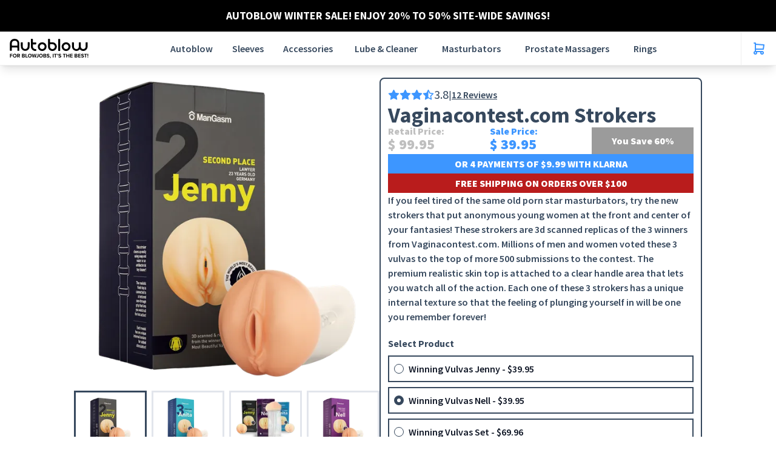

--- FILE ---
content_type: text/html
request_url: https://autoblow.com/product/winning-vulvas/
body_size: 17228
content:
<!DOCTYPE html><title>Strokers Made From The Vaginacontest.com Winners</title>
<meta name="description" content="What? You don&#39;t know about vaginacontest.com? Shame on you! Go check it out and come back here to enjoy the winners. ">
<meta name="robots" content="index">
<meta property="og:title" content="Strokers Made From The Vaginacontest.com Winners">
<meta property="og:description" content="What? You don&#39;t know about vaginacontest.com? Shame on you! Go check it out and come back here to enjoy the winners. ">
<meta property="og:image" content="https://vieci-ez-ecom-storage.s3.amazonaws.com/media/pm_126_jenny_with_box_fin-removebg_1.png">
<meta property="og:image" content="https://vieci-ez-ecom-storage.s3.amazonaws.com/media/pm_127_anita_with_box_fin-removebg_1.png">
<meta property="og:image" content="https://vieci-ez-ecom-storage.s3.amazonaws.com/media/pm_129_bundle.png">
<meta property="og:image" content="https://vieci-ez-ecom-storage.s3.amazonaws.com/media/125.png"> <html lang="en" class="scroll-smooth"> <head><meta charset="UTF-8"><meta http-equiv="Delegate-CH" content="sec-ch-ua https://ads.trafficjunky.net; sec-ch-ua-arch https://ads.trafficjunky.net; sec-ch-ua-full-version-list https://ads.trafficjunky.net; sec-ch-ua-mobile https://ads.trafficjunky.net; sec-ch-ua-model https://ads.trafficjunky.net; sec-ch-ua-platform https://ads.trafficjunky.net; sec-ch-ua-platform-version https://ads.trafficjunky.net;"><link rel="icon" type="image/png" sizes="16x16" href="/_astro/favicon_16.CErMkBAb.png"><link rel="icon" type="image/png" sizes="32x32" href="/_astro/favicon_32.COGWdINZ.png"><link rel="icon" type="image/png" sizes="64x64" href="/_astro/favicon_64.UaTSEZJY.png"><link rel="canonical" href="https://autoblow.com/product/winning-vulvas/"><meta name="viewport" content="width=device-width"><script type="text/javascript" src="https://www.dwin1.com/45871.js" defer="defer"></script><script type="text/javascript">
  (function (c, l, a, r, i, t, y) {
    c[a] =
      c[a] ||
      function () {
        (c[a].q = c[a].q || []).push(arguments);
      };
    t = l.createElement(r);
    t.async = 1;
    t.src = "https://www.clarity.ms/tag/" + i;
    y = l.getElementsByTagName(r)[0];
    y.parentNode.insertBefore(t, y);
  })(window, document, "clarity", "script", "ojobr0nffy");
</script><script>
  window.dataLayer = window.dataLayer || [];
  
</script> <script>
  (function(w,d,s,l,i){w[l]=w[l]||[];w[l].push({'gtm.start':new Date().getTime(),event:'gtm.js'});var f=d.getElementsByTagName(s)[0],j=d.createElement(s);j.async=true;j.src="https://autoblow.com/hub/ajanawojw.js?"+i;f.parentNode.insertBefore(j,f);})
  (window,document,'script','dataLayer','8=Hg5SMDUjTCE1XFojJiAmTAFXXVlQSAUESgsaAw4MDQUARAwYDEgSBQdXQB8UDA%3D%3D');
</script> <!-- 
<script is:inline>
  window.dataLayer = window.dataLayer || [];

  function gtag() {
    dataLayer.push(arguments);
  }

  gtag("js", new Date());

  // Google Tag Manager
  gtag("config", "GTM-T8KQZ9GS", {
    currency: "USD",
    server_container_url: "https://autoblow.com/hub/",
  });

  // Google Analytics
  gtag("config", "G-WC1S54ETVH", { currency: "USD" });

  // Google Ads
  gtag("config", "AW-16758241310", { currency: "USD" });

  window.gtag = gtag;
</script> --><link rel="stylesheet" href="/_astro/affiliate-terms.BeZ59yFv.css">
<link rel="stylesheet" href="/_astro/_slug_.3tTyOrts.css">
<style>@keyframes astroFadeInOut{0%{opacity:1}to{opacity:0}}@keyframes astroFadeIn{0%{opacity:0}}@keyframes astroFadeOut{to{opacity:0}}@keyframes astroSlideFromRight{0%{transform:translate(100%)}}@keyframes astroSlideFromLeft{0%{transform:translate(-100%)}}@keyframes astroSlideToRight{to{transform:translate(100%)}}@keyframes astroSlideToLeft{to{transform:translate(-100%)}}@media (prefers-reduced-motion){::view-transition-group(*),::view-transition-old(*),::view-transition-new(*){animation:none!important}[data-astro-transition-scope]{animation:none!important}}
</style><script type="module" src="/_astro/hoisted.0FS_JT5S.js"></script>
<script type="module" src="/_astro/page.V2R8AmkL.js"></script></head> <body class="text-ab-blue-4"> <!-- Google Tag Manager (noscript) --><noscript><iframe src="https://load.hub.autoblow.com/ns.html?id=GTM-KB65TGNG" height="0" width="0" style="display:none;visibility:hidden"></iframe></noscript><!-- End Google Tag Manager (noscript) --> <style>astro-island,astro-slot,astro-static-slot{display:contents}</style><script>(()=>{var l=(o,t)=>{let i=async()=>{await(await o())()},e=typeof t.value=="object"?t.value:void 0,s={timeout:e==null?void 0:e.timeout};"requestIdleCallback"in window?window.requestIdleCallback(i,s):setTimeout(i,s.timeout||200)};(self.Astro||(self.Astro={})).idle=l;window.dispatchEvent(new Event("astro:idle"));})();;(()=>{var A=Object.defineProperty;var g=(i,o,a)=>o in i?A(i,o,{enumerable:!0,configurable:!0,writable:!0,value:a}):i[o]=a;var d=(i,o,a)=>g(i,typeof o!="symbol"?o+"":o,a);{let i={0:t=>m(t),1:t=>a(t),2:t=>new RegExp(t),3:t=>new Date(t),4:t=>new Map(a(t)),5:t=>new Set(a(t)),6:t=>BigInt(t),7:t=>new URL(t),8:t=>new Uint8Array(t),9:t=>new Uint16Array(t),10:t=>new Uint32Array(t)},o=t=>{let[l,e]=t;return l in i?i[l](e):void 0},a=t=>t.map(o),m=t=>typeof t!="object"||t===null?t:Object.fromEntries(Object.entries(t).map(([l,e])=>[l,o(e)]));class y extends HTMLElement{constructor(){super(...arguments);d(this,"Component");d(this,"hydrator");d(this,"hydrate",async()=>{var b;if(!this.hydrator||!this.isConnected)return;let e=(b=this.parentElement)==null?void 0:b.closest("astro-island[ssr]");if(e){e.addEventListener("astro:hydrate",this.hydrate,{once:!0});return}let c=this.querySelectorAll("astro-slot"),n={},h=this.querySelectorAll("template[data-astro-template]");for(let r of h){let s=r.closest(this.tagName);s!=null&&s.isSameNode(this)&&(n[r.getAttribute("data-astro-template")||"default"]=r.innerHTML,r.remove())}for(let r of c){let s=r.closest(this.tagName);s!=null&&s.isSameNode(this)&&(n[r.getAttribute("name")||"default"]=r.innerHTML)}let p;try{p=this.hasAttribute("props")?m(JSON.parse(this.getAttribute("props"))):{}}catch(r){let s=this.getAttribute("component-url")||"<unknown>",v=this.getAttribute("component-export");throw v&&(s+=` (export ${v})`),console.error(`[hydrate] Error parsing props for component ${s}`,this.getAttribute("props"),r),r}let u;await this.hydrator(this)(this.Component,p,n,{client:this.getAttribute("client")}),this.removeAttribute("ssr"),this.dispatchEvent(new CustomEvent("astro:hydrate"))});d(this,"unmount",()=>{this.isConnected||this.dispatchEvent(new CustomEvent("astro:unmount"))})}disconnectedCallback(){document.removeEventListener("astro:after-swap",this.unmount),document.addEventListener("astro:after-swap",this.unmount,{once:!0})}connectedCallback(){if(!this.hasAttribute("await-children")||document.readyState==="interactive"||document.readyState==="complete")this.childrenConnectedCallback();else{let e=()=>{document.removeEventListener("DOMContentLoaded",e),c.disconnect(),this.childrenConnectedCallback()},c=new MutationObserver(()=>{var n;((n=this.lastChild)==null?void 0:n.nodeType)===Node.COMMENT_NODE&&this.lastChild.nodeValue==="astro:end"&&(this.lastChild.remove(),e())});c.observe(this,{childList:!0}),document.addEventListener("DOMContentLoaded",e)}}async childrenConnectedCallback(){let e=this.getAttribute("before-hydration-url");e&&await import(e),this.start()}async start(){let e=JSON.parse(this.getAttribute("opts")),c=this.getAttribute("client");if(Astro[c]===void 0){window.addEventListener(`astro:${c}`,()=>this.start(),{once:!0});return}try{await Astro[c](async()=>{let n=this.getAttribute("renderer-url"),[h,{default:p}]=await Promise.all([import(this.getAttribute("component-url")),n?import(n):()=>()=>{}]),u=this.getAttribute("component-export")||"default";if(!u.includes("."))this.Component=h[u];else{this.Component=h;for(let f of u.split("."))this.Component=this.Component[f]}return this.hydrator=p,this.hydrate},e,this)}catch(n){console.error(`[astro-island] Error hydrating ${this.getAttribute("component-url")}`,n)}}attributeChangedCallback(){this.hydrate()}}d(y,"observedAttributes",["props"]),customElements.get("astro-island")||customElements.define("astro-island",y)}})();</script><astro-island uid="ZwvvQp" component-url="/_astro/PromoBar.CZTtAN2l.js" component-export="default" renderer-url="/_astro/client.5_1A1msz.js" props="{&quot;image&quot;:[0,&quot;https://vieci-ez-ecom-storage.s3.amazonaws.com/media/dm_11_dm_11_dm_11_dm_11_dm_11_dm_11_dm_11_dm_11_dm_11_dm_11_dm_11_dm_11_dm_11_dm_11_dm_11_dm_11_dm_11_dm_11_Black_Friday_b.jpg&quot;],&quot;promoBarMessage&quot;:[0,&quot;AUTOBLOW WINTER SALE! ENJOY 20% TO 50% SITE-WIDE SAVINGS!&quot;],&quot;text1&quot;:[0,&quot;ONE DAY BLACK FRIDAY AUTOBLOW MEGA SALE!&quot;],&quot;text2&quot;:[0,&quot;ENJOY THE LOWEST AUTOBLOW PRICE OF THE YEAR! %DATE% ONLY, ENJOY 20% TO 50% SITE-WIDE SAVINGS!&quot;],&quot;text3&quot;:[0,&quot;ENJOY 20% TO 50% SITE-WIDE SAVINGS!&quot;],&quot;data-astro-transition-persist&quot;:[0,&quot;astro-do5sby67-1&quot;]}" ssr="" client="idle" opts="{&quot;name&quot;:&quot;PromoBar&quot;,&quot;value&quot;:true}" data-astro-transition-persist="astro-do5sby67-1" await-children=""><div class="bg-black text-white font-bold text-center py-3 text-lg"><div class="w-full max-w-[1100px] mx-auto px-4 sm:px-6 lg:px-8">AUTOBLOW WINTER SALE! ENJOY 20% TO 50% SITE-WIDE SAVINGS!</div></div><!--astro:end--></astro-island> <div class="border-b-solid border-b-ab-gray-2 border-b-[1px] border-t-solid border-t-ab-gray-2 border-t-[1px] relative flex items-center justify-between w-full h-14 pl-4 bg-white shadow-lg" id="navbar"> <a href="/"> <img src="/_image?href=%2F_astro%2Fautoblow_clean_logo.DBsqAC3S.svg&#38;w=130&#38;f=svg" class="w-[130px]" alt="Autoblow logo" width="130" height="33" loading="lazy" decoding="async"></a> <script>(()=>{var e=async t=>{await(await t())()};(self.Astro||(self.Astro={})).load=e;window.dispatchEvent(new Event("astro:load"));})();</script><astro-island uid="Z5BNL3" component-url="/_astro/DesktopMenu.CJWP1efU.js" component-export="default" renderer-url="/_astro/client.5_1A1msz.js" props="{&quot;data-astro-transition-persist&quot;:[0,&quot;astro-mugobmdp-3&quot;]}" ssr="" client="load" opts="{&quot;name&quot;:&quot;DesktopMenu&quot;,&quot;value&quot;:true}" data-astro-transition-persist="astro-mugobmdp-3" await-children=""><div class="hidden lg:flex items-center text-ab-blue-4 font-semibold h-full"><ul class="flex items-center h-14"><div class="h-full"><div class="flex items-center px-4 h-14 cursor-pointer hover:bg-ab-blue-1 hover:text-ab-blue-3">Autoblow</div><div class="flex absolute z-[999999] left-0 bg-white w-full justify-center shadow-2xl hidden"><div tabindex="0" role="button" aria-label="View Autoblow AI Ultra" class="flex-1 flex sm:h-[164px] border-solid border-[3px] p-3 sm:p-5 gap-3 relative my-2 mx-3 cursor-pointer transition-all duration-300 ease-in-out rounded-lg border-ab-gray-2 bg-ab-gray-6 hover:border-ab-blue-7 hover:shadow-lg hover:bg-white order-1 group"><span class="absolute right-[-14px] top-0 bg-ab-blue-7 px-2 py-1 rounded font-semibold text-white text-sm shadow-md z-10">Most Popular!</span><div class="flex items-center w-[80px] transition-transform duration-300 group-hover:scale-110"><img loading="lazy" src="/_astro/ultra_submenu_optimized.DFbmpdb7.webp" alt="Autoblow AI Ultra" class="lg:h-full lg:w-full lg:max-h-none object-contain object-center max-h-[100px]"/></div><div class="flex flex-col justify-center"><h3 class="text-lg sm:text-xl text-ab-blue-4 font-black mb-3 group-hover:text-ab-blue-7 transition-colors duration-200">Autoblow AI Ultra</h3><div class="flex flex-col gap-1"><div class="flex gap-2 items-center"><div class="flex items-center justify-center w-[30px] h-[30px] sm:w-[40px] sm:h-[40px]"><img loading="lazy" width="30" height="30" src="/_astro/PornSyncIcon.Cb8Cx0Tr.svg" alt class="transition-transform duration-200 group-hover:scale-110"/></div><div class="text-left text-ab-gray-5 font-semibold text-sm sm:text-base">Exact Match Video Sync</div></div><div class="flex gap-2 items-center"><div class="flex items-center justify-center w-[30px] h-[30px] sm:w-[40px] sm:h-[40px]"><img loading="lazy" width="30" height="30" src="/_astro/BrainIcon.DdRRkuxW.svg" alt class="transition-transform duration-200 group-hover:scale-110"/></div><div class="text-left text-ab-gray-5 font-semibold text-sm sm:text-base">Stoker Based Stimulation</div></div></div></div></div><div tabindex="0" role="button" aria-label="View VacuGlide 2" class="flex-1 flex sm:h-[164px] border-solid border-[3px] p-3 sm:p-5 gap-3 relative my-2 mx-3 cursor-pointer transition-all duration-300 ease-in-out rounded-lg border-ab-gray-2 bg-ab-gray-6 hover:border-ab-blue-7 hover:shadow-lg hover:bg-white order-2 group"><span class="absolute right-[-14px] top-0 bg-ab-blue-7 px-2 py-1 rounded font-semibold text-white text-sm shadow-md z-10">New!</span><div class="flex items-center w-[80px] transition-transform duration-300 group-hover:scale-110"><img loading="lazy" src="/_astro/vacuglide_submenu_optimized.cxKdKLTc.webp" alt="VacuGlide 2" class="lg:h-full lg:w-full lg:max-h-none object-contain object-center max-h-[100px]"/></div><div class="flex flex-col justify-center"><h3 class="text-lg sm:text-xl text-ab-blue-4 font-black mb-3 group-hover:text-ab-blue-7 transition-colors duration-200">VacuGlide 2</h3><div class="flex flex-col gap-1"><div class="flex gap-2 items-center"><div class="flex items-center justify-center w-[30px] h-[30px] sm:w-[40px] sm:h-[40px]"><img loading="lazy" width="30" height="30" src="/_astro/PornSyncIcon.Cb8Cx0Tr.svg" alt class="transition-transform duration-200 group-hover:scale-110"/></div><div class="text-left text-ab-gray-5 font-semibold text-sm sm:text-base">Speed &amp; Intensity Video Sync</div></div><div class="flex gap-2 items-center"><div class="flex items-center justify-center w-[30px] h-[30px] sm:w-[40px] sm:h-[40px]"><img loading="lazy" width="30" height="30" src="/_astro/StimulationIcon.CUKPcuY7.svg" alt class="transition-transform duration-200 group-hover:scale-110"/></div><div class="text-left text-ab-gray-5 font-semibold text-sm sm:text-base">Dynamic Suction Stimulation</div></div></div></div></div></div></div><div class="h-full"><div class="flex items-center px-4 h-14 cursor-pointer hover:bg-ab-blue-1 hover:text-ab-blue-3">Sleeves</div><div class="flex absolute z-[999999] left-0 bg-white w-full justify-center shadow-2xl hidden"><a href="/category/autoblow-ultra-sleeves/" class="whitespace-nowrap flex items-center px-5 h-14 hover:bg-ab-blue-1 hover:text-ab-blue-3">Ultra Sleeves</a><a href="/category/vacuglide-sleeves/" class="whitespace-nowrap flex items-center px-5 h-14 hover:bg-ab-blue-1 hover:text-ab-blue-3">VacuGlide Sleeves</a></div></div><div class="h-full"><div class="flex items-center px-4 h-14 cursor-pointer hover:bg-ab-blue-1 hover:text-ab-blue-3">Accessories</div><div class="flex absolute z-[999999] left-0 bg-white w-full justify-center shadow-2xl hidden"><a href="/category/autoblow-ultra-accessories/" class="whitespace-nowrap flex items-center px-5 h-14 hover:bg-ab-blue-1 hover:text-ab-blue-3">Ultra Accessories</a><a href="/category/vacuglide-accessories/" class="whitespace-nowrap flex items-center px-5 h-14 hover:bg-ab-blue-1 hover:text-ab-blue-3">VacuGlide Accessories</a><a href="/category/autoblow-ai-accessories/" class="whitespace-nowrap flex items-center px-5 h-14 hover:bg-ab-blue-1 hover:text-ab-blue-3">AI+ Accessories</a><a href="/category/autoblow-xt-accessories/" class="whitespace-nowrap flex items-center px-5 h-14 hover:bg-ab-blue-1 hover:text-ab-blue-3">XT Accessories</a></div></div><a href="/category/lube-cleaner/" class="whitespace-nowrap flex items-center px-5 h-14 hover:bg-ab-blue-1 hover:text-ab-blue-3">Lube &amp; Cleaner</a><a href="/category/male-masturbators/" class="whitespace-nowrap flex items-center px-5 h-14 hover:bg-ab-blue-1 hover:text-ab-blue-3">Masturbators</a><a href="/category/prostate-massagers/" class="whitespace-nowrap flex items-center px-5 h-14 hover:bg-ab-blue-1 hover:text-ab-blue-3">Prostate Massagers</a><a href="/category/rings-and-pumps/" class="whitespace-nowrap flex items-center px-5 h-14 hover:bg-ab-blue-1 hover:text-ab-blue-3">Rings</a></ul></div><!--astro:end--></astro-island> <div class="flex h-full"> <astro-island uid="Z8CrKg" component-url="/_astro/MobileMenu.DTBL55II.js" component-export="default" renderer-url="/_astro/client.5_1A1msz.js" props="{}" ssr="" client="load" opts="{&quot;name&quot;:&quot;MobileMenu&quot;,&quot;value&quot;:true}" await-children=""><div class="flex items-center justify-center gap-2 lg:hidden cursor-pointer border-l-solid border-l-ab-gray-2 border-l-[1px] h-full px-3"><div class="flex"><img width="24" height="24" src="/_astro/MobileMenuIcon.zE-D36jN.svg" alt="Burger menu"/> <span class="font-bold text-ab-blue-4">Menu</span></div><div class="border-t-solid border-t-ab-gray-2 border-t-[1px] w-full absolute z-10 left-0 top-[100%] bg-white hidden"><div class="flex flex-col"><div tabindex="0" role="button" aria-label="View Autoblow AI Ultra" class="flex-1 flex sm:h-[164px] border-solid border-[3px] p-3 sm:p-5 gap-3 relative my-2 mx-3 cursor-pointer transition-all duration-300 ease-in-out rounded-lg border-ab-gray-2 bg-ab-gray-6 hover:border-ab-blue-7 hover:shadow-lg hover:bg-white order-1 group"><span class="absolute right-[-14px] top-0 bg-ab-blue-7 px-2 py-1 rounded font-semibold text-white text-sm shadow-md z-10">Most Popular!</span><div class="flex items-center w-[80px] transition-transform duration-300 group-hover:scale-110"><img loading="lazy" src="/_astro/ultra_submenu_optimized.DFbmpdb7.webp" alt="Autoblow AI Ultra" class="lg:h-full lg:w-full lg:max-h-none object-contain object-center max-h-[100px]"/></div><div class="flex flex-col justify-center"><h3 class="text-lg sm:text-xl text-ab-blue-4 font-black mb-3 group-hover:text-ab-blue-7 transition-colors duration-200">Autoblow AI Ultra</h3><div class="flex flex-col gap-1"><div class="flex gap-2 items-center"><div class="flex items-center justify-center w-[30px] h-[30px] sm:w-[40px] sm:h-[40px]"><img loading="lazy" width="30" height="30" src="/_astro/PornSyncIcon.Cb8Cx0Tr.svg" alt class="transition-transform duration-200 group-hover:scale-110"/></div><div class="text-left text-ab-gray-5 font-semibold text-sm sm:text-base">Exact Match Video Sync</div></div><div class="flex gap-2 items-center"><div class="flex items-center justify-center w-[30px] h-[30px] sm:w-[40px] sm:h-[40px]"><img loading="lazy" width="30" height="30" src="/_astro/BrainIcon.DdRRkuxW.svg" alt class="transition-transform duration-200 group-hover:scale-110"/></div><div class="text-left text-ab-gray-5 font-semibold text-sm sm:text-base">Stoker Based Stimulation</div></div></div></div></div><div tabindex="0" role="button" aria-label="View VacuGlide 2" class="flex-1 flex sm:h-[164px] border-solid border-[3px] p-3 sm:p-5 gap-3 relative my-2 mx-3 cursor-pointer transition-all duration-300 ease-in-out rounded-lg border-ab-gray-2 bg-ab-gray-6 hover:border-ab-blue-7 hover:shadow-lg hover:bg-white order-2 group"><span class="absolute right-[-14px] top-0 bg-ab-blue-7 px-2 py-1 rounded font-semibold text-white text-sm shadow-md z-10">New!</span><div class="flex items-center w-[80px] transition-transform duration-300 group-hover:scale-110"><img loading="lazy" src="/_astro/vacuglide_submenu_optimized.cxKdKLTc.webp" alt="VacuGlide 2" class="lg:h-full lg:w-full lg:max-h-none object-contain object-center max-h-[100px]"/></div><div class="flex flex-col justify-center"><h3 class="text-lg sm:text-xl text-ab-blue-4 font-black mb-3 group-hover:text-ab-blue-7 transition-colors duration-200">VacuGlide 2</h3><div class="flex flex-col gap-1"><div class="flex gap-2 items-center"><div class="flex items-center justify-center w-[30px] h-[30px] sm:w-[40px] sm:h-[40px]"><img loading="lazy" width="30" height="30" src="/_astro/PornSyncIcon.Cb8Cx0Tr.svg" alt class="transition-transform duration-200 group-hover:scale-110"/></div><div class="text-left text-ab-gray-5 font-semibold text-sm sm:text-base">Speed &amp; Intensity Video Sync</div></div><div class="flex gap-2 items-center"><div class="flex items-center justify-center w-[30px] h-[30px] sm:w-[40px] sm:h-[40px]"><img loading="lazy" width="30" height="30" src="/_astro/StimulationIcon.CUKPcuY7.svg" alt class="transition-transform duration-200 group-hover:scale-110"/></div><div class="text-left text-ab-gray-5 font-semibold text-sm sm:text-base">Dynamic Suction Stimulation</div></div></div></div></div></div><ul class="flex flex-col items-center"><div class="w-full"><div class="border-b-solid border-b-ab-gray-2 border-b-[1px] flex w-full py-3 items-center justify-between px-4 font-semibold"><span>Sleeves</span><img width="14" height="10" src="/_astro/ArrowBurgerIcon.BOvWBZ3W.svg"/></div><div class="flex flex-col px-4 hidden"><a href="/category/autoblow-ultra-sleeves/" class="border-b-solid border-b-ab-gray-2 border-b-[1px] whitespace-nowrap flex w-full py-3 items-center px-4 font-semibold">Ultra Sleeves</a><a href="/category/vacuglide-sleeves/" class="border-b-solid border-b-ab-gray-2 border-b-[1px] whitespace-nowrap flex w-full py-3 items-center px-4 font-semibold">VacuGlide Sleeves</a></div></div><div class="w-full"><div class="border-b-solid border-b-ab-gray-2 border-b-[1px] flex w-full py-3 items-center justify-between px-4 font-semibold"><span>Accessories</span><img width="14" height="10" src="/_astro/ArrowBurgerIcon.BOvWBZ3W.svg"/></div><div class="flex flex-col px-4 hidden"><a href="/category/autoblow-ultra-accessories/" class="border-b-solid border-b-ab-gray-2 border-b-[1px] whitespace-nowrap flex w-full py-3 items-center px-4 font-semibold">Ultra Accessories</a><a href="/category/vacuglide-accessories/" class="border-b-solid border-b-ab-gray-2 border-b-[1px] whitespace-nowrap flex w-full py-3 items-center px-4 font-semibold">Vacuglide Accessories</a><a href="/category/autoblow-ai-accessories/" class="border-b-solid border-b-ab-gray-2 border-b-[1px] whitespace-nowrap flex w-full py-3 items-center px-4 font-semibold">AI Accessories</a><a href="/category/autoblow-xt-accessories/" class="border-b-solid border-b-ab-gray-2 border-b-[1px] whitespace-nowrap flex w-full py-3 items-center px-4 font-semibold">XT Accessories</a></div></div><a href="/category/lube-cleaner/" class="border-b-solid border-b-ab-gray-2 border-b-[1px] whitespace-nowrap flex w-full py-3 items-center px-4 font-semibold">Lube &amp; Cleaner</a><a href="/category/male-masturbators/" class="border-b-solid border-b-ab-gray-2 border-b-[1px] whitespace-nowrap flex w-full py-3 items-center px-4 font-semibold">Masturbators</a><a href="/category/prostate-massagers/" class="border-b-solid border-b-ab-gray-2 border-b-[1px] whitespace-nowrap flex w-full py-3 items-center px-4 font-semibold">Prostate Massagers</a><a href="/category/rings-and-pumps/" class="border-b-solid border-b-ab-gray-2 border-b-[1px] whitespace-nowrap flex w-full py-3 items-center px-4 font-semibold">Rings</a></ul></div></div><!--astro:end--></astro-island> <script>(()=>{var e=async t=>{await(await t())()};(self.Astro||(self.Astro={})).only=e;window.dispatchEvent(new Event("astro:only"));})();</script><astro-island uid="Z16tEV" component-url="/_astro/CartButton.Cn72WXN0.js" component-export="default" renderer-url="/_astro/client.5_1A1msz.js" props="{&quot;data-astro-transition-persist&quot;:[0,&quot;astro-taaxuzd2-4&quot;]}" ssr="" client="only" opts="{&quot;name&quot;:&quot;CartButton&quot;,&quot;value&quot;:&quot;preact&quot;}" data-astro-transition-persist="astro-taaxuzd2-4"></astro-island> </div> </div> <div class="min-h-[65vh] z-0"> <div class="flex flex-col gap-4 py-5" id="winning-vulvas"> <div class="w-full max-w-[1100px] mx-auto px-4 sm:px-6 lg:px-8"> <div class="flex flex-col md:flex-row gap-[30px]"> <div class="flex flex-col gap-4 flex-1"> <div class="w-full"> <div class="h-[380px] md:h-[500px]"> <div class="main-media w-full h-full"> <picture> <source srcset="/_image?href=https%3A%2F%2Fvieci-ez-ecom-storage.s3.amazonaws.com%2Fmedia%2Fpm_126_jenny_with_box_fin-removebg_1.png&#38;w=500&#38;h=500&#38;f=avif, /_image?href=https%3A%2F%2Fvieci-ez-ecom-storage.s3.amazonaws.com%2Fmedia%2Fpm_126_jenny_with_box_fin-removebg_1.png&#38;w=750&#38;f=avif 1.5x, /_image?href=https%3A%2F%2Fvieci-ez-ecom-storage.s3.amazonaws.com%2Fmedia%2Fpm_126_jenny_with_box_fin-removebg_1.png&#38;w=1000&#38;f=avif 2x" type="image/avif"><source srcset="/_image?href=https%3A%2F%2Fvieci-ez-ecom-storage.s3.amazonaws.com%2Fmedia%2Fpm_126_jenny_with_box_fin-removebg_1.png&#38;w=500&#38;h=500&#38;f=webp, /_image?href=https%3A%2F%2Fvieci-ez-ecom-storage.s3.amazonaws.com%2Fmedia%2Fpm_126_jenny_with_box_fin-removebg_1.png&#38;w=750&#38;f=webp 1.5x, /_image?href=https%3A%2F%2Fvieci-ez-ecom-storage.s3.amazonaws.com%2Fmedia%2Fpm_126_jenny_with_box_fin-removebg_1.png&#38;w=1000&#38;f=webp 2x" type="image/webp"> <img src="/_image?href=https%3A%2F%2Fvieci-ez-ecom-storage.s3.amazonaws.com%2Fmedia%2Fpm_126_jenny_with_box_fin-removebg_1.png&#38;w=500&#38;h=500&#38;f=png" srcset="/_image?href=https%3A%2F%2Fvieci-ez-ecom-storage.s3.amazonaws.com%2Fmedia%2Fpm_126_jenny_with_box_fin-removebg_1.png&#38;w=750&#38;f=png 1.5x, /_image?href=https%3A%2F%2Fvieci-ez-ecom-storage.s3.amazonaws.com%2Fmedia%2Fpm_126_jenny_with_box_fin-removebg_1.png&#38;w=1000&#38;f=png 2x" alt="" loading="eager" class="w-full h-full object-contain" width="500" height="500" decoding="async"> </picture> </div><div class="main-media w-full h-full hidden"> <picture> <source srcset="/_image?href=https%3A%2F%2Fvieci-ez-ecom-storage.s3.amazonaws.com%2Fmedia%2Fpm_127_anita_with_box_fin-removebg_1.png&#38;w=500&#38;h=500&#38;f=avif, /_image?href=https%3A%2F%2Fvieci-ez-ecom-storage.s3.amazonaws.com%2Fmedia%2Fpm_127_anita_with_box_fin-removebg_1.png&#38;w=750&#38;f=avif 1.5x, /_image?href=https%3A%2F%2Fvieci-ez-ecom-storage.s3.amazonaws.com%2Fmedia%2Fpm_127_anita_with_box_fin-removebg_1.png&#38;w=1000&#38;f=avif 2x" type="image/avif"><source srcset="/_image?href=https%3A%2F%2Fvieci-ez-ecom-storage.s3.amazonaws.com%2Fmedia%2Fpm_127_anita_with_box_fin-removebg_1.png&#38;w=500&#38;h=500&#38;f=webp, /_image?href=https%3A%2F%2Fvieci-ez-ecom-storage.s3.amazonaws.com%2Fmedia%2Fpm_127_anita_with_box_fin-removebg_1.png&#38;w=750&#38;f=webp 1.5x, /_image?href=https%3A%2F%2Fvieci-ez-ecom-storage.s3.amazonaws.com%2Fmedia%2Fpm_127_anita_with_box_fin-removebg_1.png&#38;w=1000&#38;f=webp 2x" type="image/webp"> <img src="/_image?href=https%3A%2F%2Fvieci-ez-ecom-storage.s3.amazonaws.com%2Fmedia%2Fpm_127_anita_with_box_fin-removebg_1.png&#38;w=500&#38;h=500&#38;f=png" srcset="/_image?href=https%3A%2F%2Fvieci-ez-ecom-storage.s3.amazonaws.com%2Fmedia%2Fpm_127_anita_with_box_fin-removebg_1.png&#38;w=750&#38;f=png 1.5x, /_image?href=https%3A%2F%2Fvieci-ez-ecom-storage.s3.amazonaws.com%2Fmedia%2Fpm_127_anita_with_box_fin-removebg_1.png&#38;w=1000&#38;f=png 2x" alt="" loading="lazy" class="w-full h-full object-contain" width="500" height="500" decoding="async"> </picture> </div><div class="main-media w-full h-full hidden"> <picture> <source srcset="/_image?href=https%3A%2F%2Fvieci-ez-ecom-storage.s3.amazonaws.com%2Fmedia%2Fpm_129_bundle.png&#38;w=500&#38;h=500&#38;f=avif, /_image?href=https%3A%2F%2Fvieci-ez-ecom-storage.s3.amazonaws.com%2Fmedia%2Fpm_129_bundle.png&#38;w=750&#38;f=avif 1.5x, /_image?href=https%3A%2F%2Fvieci-ez-ecom-storage.s3.amazonaws.com%2Fmedia%2Fpm_129_bundle.png&#38;w=1000&#38;f=avif 2x" type="image/avif"><source srcset="/_image?href=https%3A%2F%2Fvieci-ez-ecom-storage.s3.amazonaws.com%2Fmedia%2Fpm_129_bundle.png&#38;w=500&#38;h=500&#38;f=webp, /_image?href=https%3A%2F%2Fvieci-ez-ecom-storage.s3.amazonaws.com%2Fmedia%2Fpm_129_bundle.png&#38;w=750&#38;f=webp 1.5x, /_image?href=https%3A%2F%2Fvieci-ez-ecom-storage.s3.amazonaws.com%2Fmedia%2Fpm_129_bundle.png&#38;w=1000&#38;f=webp 2x" type="image/webp"> <img src="/_image?href=https%3A%2F%2Fvieci-ez-ecom-storage.s3.amazonaws.com%2Fmedia%2Fpm_129_bundle.png&#38;w=500&#38;h=500&#38;f=png" srcset="/_image?href=https%3A%2F%2Fvieci-ez-ecom-storage.s3.amazonaws.com%2Fmedia%2Fpm_129_bundle.png&#38;w=750&#38;f=png 1.5x, /_image?href=https%3A%2F%2Fvieci-ez-ecom-storage.s3.amazonaws.com%2Fmedia%2Fpm_129_bundle.png&#38;w=1000&#38;f=png 2x" alt="" loading="lazy" class="w-full h-full object-contain" width="500" height="500" decoding="async"> </picture> </div><div class="main-media w-full h-full hidden"> <picture> <source srcset="/_image?href=https%3A%2F%2Fvieci-ez-ecom-storage.s3.amazonaws.com%2Fmedia%2F125.png&#38;w=500&#38;h=500&#38;f=avif, /_image?href=https%3A%2F%2Fvieci-ez-ecom-storage.s3.amazonaws.com%2Fmedia%2F125.png&#38;w=750&#38;f=avif 1.5x, /_image?href=https%3A%2F%2Fvieci-ez-ecom-storage.s3.amazonaws.com%2Fmedia%2F125.png&#38;w=1000&#38;f=avif 2x" type="image/avif"><source srcset="/_image?href=https%3A%2F%2Fvieci-ez-ecom-storage.s3.amazonaws.com%2Fmedia%2F125.png&#38;w=500&#38;h=500&#38;f=webp, /_image?href=https%3A%2F%2Fvieci-ez-ecom-storage.s3.amazonaws.com%2Fmedia%2F125.png&#38;w=750&#38;f=webp 1.5x, /_image?href=https%3A%2F%2Fvieci-ez-ecom-storage.s3.amazonaws.com%2Fmedia%2F125.png&#38;w=1000&#38;f=webp 2x" type="image/webp"> <img src="/_image?href=https%3A%2F%2Fvieci-ez-ecom-storage.s3.amazonaws.com%2Fmedia%2F125.png&#38;w=500&#38;h=500&#38;f=png" srcset="/_image?href=https%3A%2F%2Fvieci-ez-ecom-storage.s3.amazonaws.com%2Fmedia%2F125.png&#38;w=750&#38;f=png 1.5x, /_image?href=https%3A%2F%2Fvieci-ez-ecom-storage.s3.amazonaws.com%2Fmedia%2F125.png&#38;w=1000&#38;f=png 2x" alt="" loading="lazy" class="w-full h-full object-contain" width="500" height="500" decoding="async"> </picture> </div> </div> <!-- Thumbnail Section --> <div class="grid grid-cols-3 grid-rows-1 gap-2 mt-4 w-full grid-cols-4 grid-rows-1"> <div class="mini-pictures p-2 h-[70px] md:h-[100px] border-[3px] border-solid cursor-pointer border-ab-blue-4"> <picture> <source srcset="/_image?href=https%3A%2F%2Fvieci-ez-ecom-storage.s3.amazonaws.com%2Fmedia%2Fpm_126_jenny_with_box_fin-removebg_1.png&#38;w=104&#38;h=94&#38;f=avif, /_image?href=https%3A%2F%2Fvieci-ez-ecom-storage.s3.amazonaws.com%2Fmedia%2Fpm_126_jenny_with_box_fin-removebg_1.png&#38;w=156&#38;f=avif 1.5x, /_image?href=https%3A%2F%2Fvieci-ez-ecom-storage.s3.amazonaws.com%2Fmedia%2Fpm_126_jenny_with_box_fin-removebg_1.png&#38;w=208&#38;f=avif 2x" type="image/avif"><source srcset="/_image?href=https%3A%2F%2Fvieci-ez-ecom-storage.s3.amazonaws.com%2Fmedia%2Fpm_126_jenny_with_box_fin-removebg_1.png&#38;w=104&#38;h=94&#38;f=webp, /_image?href=https%3A%2F%2Fvieci-ez-ecom-storage.s3.amazonaws.com%2Fmedia%2Fpm_126_jenny_with_box_fin-removebg_1.png&#38;w=156&#38;f=webp 1.5x, /_image?href=https%3A%2F%2Fvieci-ez-ecom-storage.s3.amazonaws.com%2Fmedia%2Fpm_126_jenny_with_box_fin-removebg_1.png&#38;w=208&#38;f=webp 2x" type="image/webp"> <img src="/_image?href=https%3A%2F%2Fvieci-ez-ecom-storage.s3.amazonaws.com%2Fmedia%2Fpm_126_jenny_with_box_fin-removebg_1.png&#38;w=104&#38;h=94&#38;f=png" srcset="/_image?href=https%3A%2F%2Fvieci-ez-ecom-storage.s3.amazonaws.com%2Fmedia%2Fpm_126_jenny_with_box_fin-removebg_1.png&#38;w=156&#38;f=png 1.5x, /_image?href=https%3A%2F%2Fvieci-ez-ecom-storage.s3.amazonaws.com%2Fmedia%2Fpm_126_jenny_with_box_fin-removebg_1.png&#38;w=208&#38;f=png 2x" alt="" loading="eager" class="w-full h-full object-contain" width="104" height="94" decoding="async"> </picture> </div><div class="mini-pictures p-2 h-[70px] md:h-[100px] border-[3px] border-solid cursor-pointer border-ab-gray-8"> <picture> <source srcset="/_image?href=https%3A%2F%2Fvieci-ez-ecom-storage.s3.amazonaws.com%2Fmedia%2Fpm_127_anita_with_box_fin-removebg_1.png&#38;w=104&#38;h=94&#38;f=avif, /_image?href=https%3A%2F%2Fvieci-ez-ecom-storage.s3.amazonaws.com%2Fmedia%2Fpm_127_anita_with_box_fin-removebg_1.png&#38;w=156&#38;f=avif 1.5x, /_image?href=https%3A%2F%2Fvieci-ez-ecom-storage.s3.amazonaws.com%2Fmedia%2Fpm_127_anita_with_box_fin-removebg_1.png&#38;w=208&#38;f=avif 2x" type="image/avif"><source srcset="/_image?href=https%3A%2F%2Fvieci-ez-ecom-storage.s3.amazonaws.com%2Fmedia%2Fpm_127_anita_with_box_fin-removebg_1.png&#38;w=104&#38;h=94&#38;f=webp, /_image?href=https%3A%2F%2Fvieci-ez-ecom-storage.s3.amazonaws.com%2Fmedia%2Fpm_127_anita_with_box_fin-removebg_1.png&#38;w=156&#38;f=webp 1.5x, /_image?href=https%3A%2F%2Fvieci-ez-ecom-storage.s3.amazonaws.com%2Fmedia%2Fpm_127_anita_with_box_fin-removebg_1.png&#38;w=208&#38;f=webp 2x" type="image/webp"> <img src="/_image?href=https%3A%2F%2Fvieci-ez-ecom-storage.s3.amazonaws.com%2Fmedia%2Fpm_127_anita_with_box_fin-removebg_1.png&#38;w=104&#38;h=94&#38;f=png" srcset="/_image?href=https%3A%2F%2Fvieci-ez-ecom-storage.s3.amazonaws.com%2Fmedia%2Fpm_127_anita_with_box_fin-removebg_1.png&#38;w=156&#38;f=png 1.5x, /_image?href=https%3A%2F%2Fvieci-ez-ecom-storage.s3.amazonaws.com%2Fmedia%2Fpm_127_anita_with_box_fin-removebg_1.png&#38;w=208&#38;f=png 2x" alt="" loading="eager" class="w-full h-full object-contain" width="104" height="94" decoding="async"> </picture> </div><div class="mini-pictures p-2 h-[70px] md:h-[100px] border-[3px] border-solid cursor-pointer border-ab-gray-8"> <picture> <source srcset="/_image?href=https%3A%2F%2Fvieci-ez-ecom-storage.s3.amazonaws.com%2Fmedia%2Fpm_129_bundle.png&#38;w=104&#38;h=94&#38;f=avif, /_image?href=https%3A%2F%2Fvieci-ez-ecom-storage.s3.amazonaws.com%2Fmedia%2Fpm_129_bundle.png&#38;w=156&#38;f=avif 1.5x, /_image?href=https%3A%2F%2Fvieci-ez-ecom-storage.s3.amazonaws.com%2Fmedia%2Fpm_129_bundle.png&#38;w=208&#38;f=avif 2x" type="image/avif"><source srcset="/_image?href=https%3A%2F%2Fvieci-ez-ecom-storage.s3.amazonaws.com%2Fmedia%2Fpm_129_bundle.png&#38;w=104&#38;h=94&#38;f=webp, /_image?href=https%3A%2F%2Fvieci-ez-ecom-storage.s3.amazonaws.com%2Fmedia%2Fpm_129_bundle.png&#38;w=156&#38;f=webp 1.5x, /_image?href=https%3A%2F%2Fvieci-ez-ecom-storage.s3.amazonaws.com%2Fmedia%2Fpm_129_bundle.png&#38;w=208&#38;f=webp 2x" type="image/webp"> <img src="/_image?href=https%3A%2F%2Fvieci-ez-ecom-storage.s3.amazonaws.com%2Fmedia%2Fpm_129_bundle.png&#38;w=104&#38;h=94&#38;f=png" srcset="/_image?href=https%3A%2F%2Fvieci-ez-ecom-storage.s3.amazonaws.com%2Fmedia%2Fpm_129_bundle.png&#38;w=156&#38;f=png 1.5x, /_image?href=https%3A%2F%2Fvieci-ez-ecom-storage.s3.amazonaws.com%2Fmedia%2Fpm_129_bundle.png&#38;w=208&#38;f=png 2x" alt="" loading="eager" class="w-full h-full object-contain" width="104" height="94" decoding="async"> </picture> </div><div class="mini-pictures p-2 h-[70px] md:h-[100px] border-[3px] border-solid cursor-pointer border-ab-gray-8"> <picture> <source srcset="/_image?href=https%3A%2F%2Fvieci-ez-ecom-storage.s3.amazonaws.com%2Fmedia%2F125.png&#38;w=104&#38;h=94&#38;f=avif, /_image?href=https%3A%2F%2Fvieci-ez-ecom-storage.s3.amazonaws.com%2Fmedia%2F125.png&#38;w=156&#38;f=avif 1.5x, /_image?href=https%3A%2F%2Fvieci-ez-ecom-storage.s3.amazonaws.com%2Fmedia%2F125.png&#38;w=208&#38;f=avif 2x" type="image/avif"><source srcset="/_image?href=https%3A%2F%2Fvieci-ez-ecom-storage.s3.amazonaws.com%2Fmedia%2F125.png&#38;w=104&#38;h=94&#38;f=webp, /_image?href=https%3A%2F%2Fvieci-ez-ecom-storage.s3.amazonaws.com%2Fmedia%2F125.png&#38;w=156&#38;f=webp 1.5x, /_image?href=https%3A%2F%2Fvieci-ez-ecom-storage.s3.amazonaws.com%2Fmedia%2F125.png&#38;w=208&#38;f=webp 2x" type="image/webp"> <img src="/_image?href=https%3A%2F%2Fvieci-ez-ecom-storage.s3.amazonaws.com%2Fmedia%2F125.png&#38;w=104&#38;h=94&#38;f=png" srcset="/_image?href=https%3A%2F%2Fvieci-ez-ecom-storage.s3.amazonaws.com%2Fmedia%2F125.png&#38;w=156&#38;f=png 1.5x, /_image?href=https%3A%2F%2Fvieci-ez-ecom-storage.s3.amazonaws.com%2Fmedia%2F125.png&#38;w=208&#38;f=png 2x" alt="" loading="eager" class="w-full h-full object-contain" width="104" height="94" decoding="async"> </picture> </div> </div> </div>  </div> <div class="flex flex-col gap-3 p-3 border-2 border-solid border-ab-blue-4 flex-1 rounded-lg"> <div class="w-full self-start"> <div class="flex gap-2 items-center"> <div class="flex items-center gap-[2px]"><div class="flex items-center justify-center text-ab-blue-3"><svg xmlns="http://www.w3.org/2000/svg" width="19" height="19" viewBox="0 0 24 24" fill="none" stroke="currentColor" stroke-width="2" stroke-linecap="round" stroke-linejoin="round" class="tabler-icon tabler-icon-star-filled"><path d="M8.243 7.34l-6.38 .925l-.113 .023a1 1 0 0 0 -.44 1.684l4.622 4.499l-1.09 6.355l-.013 .11a1 1 0 0 0 1.464 .944l5.706 -3l5.693 3l.1 .046a1 1 0 0 0 1.352 -1.1l-1.091 -6.355l4.624 -4.5l.078 -.085a1 1 0 0 0 -.633 -1.62l-6.38 -.926l-2.852 -5.78a1 1 0 0 0 -1.794 0l-2.853 5.78z" fill="currentColor" stroke-width="0"></path></svg></div><div class="flex items-center justify-center text-ab-blue-3"><svg xmlns="http://www.w3.org/2000/svg" width="19" height="19" viewBox="0 0 24 24" fill="none" stroke="currentColor" stroke-width="2" stroke-linecap="round" stroke-linejoin="round" class="tabler-icon tabler-icon-star-filled"><path d="M8.243 7.34l-6.38 .925l-.113 .023a1 1 0 0 0 -.44 1.684l4.622 4.499l-1.09 6.355l-.013 .11a1 1 0 0 0 1.464 .944l5.706 -3l5.693 3l.1 .046a1 1 0 0 0 1.352 -1.1l-1.091 -6.355l4.624 -4.5l.078 -.085a1 1 0 0 0 -.633 -1.62l-6.38 -.926l-2.852 -5.78a1 1 0 0 0 -1.794 0l-2.853 5.78z" fill="currentColor" stroke-width="0"></path></svg></div><div class="flex items-center justify-center text-ab-blue-3"><svg xmlns="http://www.w3.org/2000/svg" width="19" height="19" viewBox="0 0 24 24" fill="none" stroke="currentColor" stroke-width="2" stroke-linecap="round" stroke-linejoin="round" class="tabler-icon tabler-icon-star-filled"><path d="M8.243 7.34l-6.38 .925l-.113 .023a1 1 0 0 0 -.44 1.684l4.622 4.499l-1.09 6.355l-.013 .11a1 1 0 0 0 1.464 .944l5.706 -3l5.693 3l.1 .046a1 1 0 0 0 1.352 -1.1l-1.091 -6.355l4.624 -4.5l.078 -.085a1 1 0 0 0 -.633 -1.62l-6.38 -.926l-2.852 -5.78a1 1 0 0 0 -1.794 0l-2.853 5.78z" fill="currentColor" stroke-width="0"></path></svg></div><div class="flex items-center justify-center text-ab-blue-3"><svg xmlns="http://www.w3.org/2000/svg" width="19" height="19" viewBox="0 0 24 24" fill="none" stroke="currentColor" stroke-width="2" stroke-linecap="round" stroke-linejoin="round" class="tabler-icon tabler-icon-star-half-filled"><path d="M12 1a.993 .993 0 0 1 .823 .443l.067 .116l2.852 5.781l6.38 .925c.741 .108 1.08 .94 .703 1.526l-.07 .095l-.078 .086l-4.624 4.499l1.09 6.355a1.001 1.001 0 0 1 -1.249 1.135l-.101 -.035l-.101 -.046l-5.693 -3l-5.706 3c-.105 .055 -.212 .09 -.32 .106l-.106 .01a1.003 1.003 0 0 1 -1.038 -1.06l.013 -.11l1.09 -6.355l-4.623 -4.5a1.001 1.001 0 0 1 .328 -1.647l.113 -.036l.114 -.023l6.379 -.925l2.853 -5.78a.968 .968 0 0 1 .904 -.56zm0 3.274v12.476a1 1 0 0 1 .239 .029l.115 .036l.112 .05l4.363 2.299l-.836 -4.873a1 1 0 0 1 .136 -.696l.07 -.099l.082 -.09l3.546 -3.453l-4.891 -.708a1 1 0 0 1 -.62 -.344l-.073 -.097l-.06 -.106l-2.183 -4.424z" fill="currentColor" stroke-width="0"></path></svg></div><div class="flex items-center justify-center text-ab-blue-3"></div><span class="text-xl">3.8</span></div> |  <a href="#reviews-section" class="font-semibold underline"> 12 Reviews
</a> </div> <h1 class="text-ab-blue-4 text-3xl sm:text-4xl font-bold">Vaginacontest.com Strokers</h1> </div> <div class="w-full self-start"> <div class="grid grid-cols-3"> <div class="flex flex-col text-ab-gray-7"> <span class="font-black leading-3">Retail Price:</span> <span class="text-xl sm:text-2xl font-black">$ 99.95</span> </div> <div class="flex flex-col text-ab-blue-3"> <span class="font-black leading-3">Sale Price:</span> <span class="text-xl sm:text-2xl font-black">$ 39.95</span> </div> <div class="flex items-center justify-center font-black bg-ab-gray-5 text-white"> <span>You Save 60%</span> </div> </div> <div class="bg-ab-blue-3 flex items-center justify-center font-black text-white py-1"> OR 4 PAYMENTS OF $9.99 WITH KLARNA </div> <div class="bg-red-700 flex items-center justify-center font-black text-white py-1"> FREE SHIPPING ON ORDERS OVER $100 </div> </div> <div class="flex flex-col gap-3 font-semibold"><p>If you feel tired of the same old porn star masturbators, try the new strokers that put anonymous young women at the front and center of your fantasies! These strokers are 3d scanned replicas of the 3 winners from Vaginacontest.com. Millions of men and women voted these 3 vulvas to the top of more 500 submissions to the contest. The premium realistic skin top is attached to a clear handle area that lets you watch all of the action. Each one of these 3 strokers has a unique internal texture so that the feeling of plunging yourself in will be one you remember forever!</p></div> <form id="add-to-cart-form" class="w-full" data-astro-reload method="post" action="/api/cart/add-items-form">  <div class="py-5"> <span class="font-bold">Select Product</span> <fieldset class="space-y-2"> <legend class="sr-only">Select Product</legend> <div class="flex items-center border-solid border-[2px] border-ab-blue-4 p-2"> <input id="WinningVulvas-Jenny" name="products" value="WinningVulvas-Jenny" type="radio" class="h-4 w-4 border-ab-blue-4 text-ab-blue-4 focus:ring-indigo-600 cursor-pointer"> <label for="WinningVulvas-Jenny" class="ml-2 block font-semibold text-gray-900 cursor-pointer"> Winning Vulvas Jenny - $39.95 </label> </div><div class="flex items-center border-solid border-[2px] border-ab-blue-4 p-2"> <input id="WinningVulvas-Nell" name="products" value="WinningVulvas-Nell" type="radio" checked="true" class="h-4 w-4 border-ab-blue-4 text-ab-blue-4 focus:ring-indigo-600 cursor-pointer"> <label for="WinningVulvas-Nell" class="ml-2 block font-semibold text-gray-900 cursor-pointer"> Winning Vulvas Nell - $39.95 </label> </div><div class="flex items-center border-solid border-[2px] border-ab-blue-4 p-2"> <input id="WinningVulvas-Set" name="products" value="WinningVulvas-Set" type="radio" class="h-4 w-4 border-ab-blue-4 text-ab-blue-4 focus:ring-indigo-600 cursor-pointer"> <label for="WinningVulvas-Set" class="ml-2 block font-semibold text-gray-900 cursor-pointer"> Winning Vulvas Set - $69.96 </label> </div><div class="flex items-center border-solid border-[2px] border-ab-blue-4 p-2"> <input id="WinningVulvas-Anita" name="products" value="WinningVulvas-Anita" type="radio" class="h-4 w-4 border-ab-blue-4 text-ab-blue-4 focus:ring-indigo-600 cursor-pointer"> <label for="WinningVulvas-Anita" class="ml-2 block font-semibold text-gray-900 cursor-pointer"> Winning Vulvas Anita - $39.95 </label> </div> </fieldset> </div>   <div class="mt-[10px] mb-[20px]"> <div class="flex justify-between items-center"> <h4 class="font-bold text-xl md:text-2xl">Choose A Lube</h4> </div> <p class="font-semibold text-ab-gray-5 pb-4 border-b-[1px] border-b-solid border-b-ab-gray-3"> Your Vulva Must Be Used With Lubricant </p> <div class="flex flex-wrap justify-around"> <div class="p-[15px] text-center w-[50%]"> <div class="flex items-center gap-2 font-semibold"> <div class="flex items-center gap-2"><input id="24" name="products" value="faplube-2oz" type="checkbox" class="w-[19px] h-[19px] rounded border-ab-gray-3 text-ab-blue-4 focus:ring-indigo-600 cursor-pointer"/><label for="24" class="cursor-pointer text-ab-blue-4">$14.95</label></div> </div> <div class="items-center justify-center p-2 h-[200px]"> <picture> <source srcset="/_image?href=https%3A%2F%2Fvieci-ez-ecom-storage.s3.amazonaws.com%2Fmedia%2Fpv_24_pv_24_Bottle_2oz_1.jpg&#38;w=300&#38;h=300&#38;f=avif, /_image?href=https%3A%2F%2Fvieci-ez-ecom-storage.s3.amazonaws.com%2Fmedia%2Fpv_24_pv_24_Bottle_2oz_1.jpg&#38;w=450&#38;f=avif 1.5x, /_image?href=https%3A%2F%2Fvieci-ez-ecom-storage.s3.amazonaws.com%2Fmedia%2Fpv_24_pv_24_Bottle_2oz_1.jpg&#38;w=600&#38;f=avif 2x" type="image/avif"><source srcset="/_image?href=https%3A%2F%2Fvieci-ez-ecom-storage.s3.amazonaws.com%2Fmedia%2Fpv_24_pv_24_Bottle_2oz_1.jpg&#38;w=300&#38;h=300&#38;f=webp, /_image?href=https%3A%2F%2Fvieci-ez-ecom-storage.s3.amazonaws.com%2Fmedia%2Fpv_24_pv_24_Bottle_2oz_1.jpg&#38;w=450&#38;f=webp 1.5x, /_image?href=https%3A%2F%2Fvieci-ez-ecom-storage.s3.amazonaws.com%2Fmedia%2Fpv_24_pv_24_Bottle_2oz_1.jpg&#38;w=600&#38;f=webp 2x" type="image/webp"> <img src="/_image?href=https%3A%2F%2Fvieci-ez-ecom-storage.s3.amazonaws.com%2Fmedia%2Fpv_24_pv_24_Bottle_2oz_1.jpg&#38;w=300&#38;h=300&#38;f=png" srcset="/_image?href=https%3A%2F%2Fvieci-ez-ecom-storage.s3.amazonaws.com%2Fmedia%2Fpv_24_pv_24_Bottle_2oz_1.jpg&#38;w=450&#38;f=png 1.5x, /_image?href=https%3A%2F%2Fvieci-ez-ecom-storage.s3.amazonaws.com%2Fmedia%2Fpv_24_pv_24_Bottle_2oz_1.jpg&#38;w=600&#38;f=png 2x" alt="" loading="lazy" class="h-full w-full object-contain" width="300" height="300" decoding="async"> </picture> </div> <h5 class="text-sm md:text-base font-bold">Fap Lube 2 oz</h5> <a class="text-xs underline" href="/product/fap-lube-for-men">
View Details
</a> </div><div class="p-[15px] text-center w-[50%]"> <div class="flex items-center gap-2 font-semibold"> <div class="flex items-center gap-2"><input id="25" name="products" value="faplube-8oz" type="checkbox" class="w-[19px] h-[19px] rounded border-ab-gray-3 text-ab-blue-4 focus:ring-indigo-600 cursor-pointer"/><label for="25" class="cursor-pointer text-ab-blue-4">$19.95</label></div> </div> <div class="items-center justify-center p-2 h-[200px]"> <picture> <source srcset="/_image?href=https%3A%2F%2Fvieci-ez-ecom-storage.s3.amazonaws.com%2Fmedia%2Fpv_25_pv_25_Bottle_8oz_1.JPG&#38;w=300&#38;h=300&#38;f=avif, /_image?href=https%3A%2F%2Fvieci-ez-ecom-storage.s3.amazonaws.com%2Fmedia%2Fpv_25_pv_25_Bottle_8oz_1.JPG&#38;w=450&#38;f=avif 1.5x, /_image?href=https%3A%2F%2Fvieci-ez-ecom-storage.s3.amazonaws.com%2Fmedia%2Fpv_25_pv_25_Bottle_8oz_1.JPG&#38;w=600&#38;f=avif 2x" type="image/avif"><source srcset="/_image?href=https%3A%2F%2Fvieci-ez-ecom-storage.s3.amazonaws.com%2Fmedia%2Fpv_25_pv_25_Bottle_8oz_1.JPG&#38;w=300&#38;h=300&#38;f=webp, /_image?href=https%3A%2F%2Fvieci-ez-ecom-storage.s3.amazonaws.com%2Fmedia%2Fpv_25_pv_25_Bottle_8oz_1.JPG&#38;w=450&#38;f=webp 1.5x, /_image?href=https%3A%2F%2Fvieci-ez-ecom-storage.s3.amazonaws.com%2Fmedia%2Fpv_25_pv_25_Bottle_8oz_1.JPG&#38;w=600&#38;f=webp 2x" type="image/webp"> <img src="/_image?href=https%3A%2F%2Fvieci-ez-ecom-storage.s3.amazonaws.com%2Fmedia%2Fpv_25_pv_25_Bottle_8oz_1.JPG&#38;w=300&#38;h=300&#38;f=png" srcset="/_image?href=https%3A%2F%2Fvieci-ez-ecom-storage.s3.amazonaws.com%2Fmedia%2Fpv_25_pv_25_Bottle_8oz_1.JPG&#38;w=450&#38;f=png 1.5x, /_image?href=https%3A%2F%2Fvieci-ez-ecom-storage.s3.amazonaws.com%2Fmedia%2Fpv_25_pv_25_Bottle_8oz_1.JPG&#38;w=600&#38;f=png 2x" alt="" loading="lazy" class="h-full w-full object-contain" width="300" height="300" decoding="async"> </picture> </div> <h5 class="text-sm md:text-base font-bold">Fap Lube 8 oz</h5> <a class="text-xs underline" href="/product/fap-lube-for-men">
View Details
</a> </div> </div> </div><div class="mt-[10px] mb-[20px]"> <div class="flex justify-between items-center"> <h4 class="font-bold text-xl md:text-2xl">Choose A Cleaner</h4> </div> <p class="font-semibold text-ab-gray-5 pb-4 border-b-[1px] border-b-solid border-b-ab-gray-3"> Keep Your Vulvas Bacteria-Free! </p> <div class="flex flex-wrap justify-around"> <div class="p-[15px] text-center w-[50%]"> <div class="flex items-center gap-2 font-semibold"> <div class="flex items-center gap-2"><input id="51" name="products" value="autoblow-cleaner-4oz" type="checkbox" class="w-[19px] h-[19px] rounded border-ab-gray-3 text-ab-blue-4 focus:ring-indigo-600 cursor-pointer"/><label for="51" class="cursor-pointer text-ab-blue-4">$14.95</label></div> </div> <div class="items-center justify-center p-2 h-[200px]"> <picture> <source srcset="/_image?href=https%3A%2F%2Fvieci-ez-ecom-storage.s3.amazonaws.com%2Fmedia%2Fpv_51_pv_51_pv_51_Bottle_4oz_10001.jpg&#38;w=300&#38;h=300&#38;f=avif, /_image?href=https%3A%2F%2Fvieci-ez-ecom-storage.s3.amazonaws.com%2Fmedia%2Fpv_51_pv_51_pv_51_Bottle_4oz_10001.jpg&#38;w=450&#38;f=avif 1.5x, /_image?href=https%3A%2F%2Fvieci-ez-ecom-storage.s3.amazonaws.com%2Fmedia%2Fpv_51_pv_51_pv_51_Bottle_4oz_10001.jpg&#38;w=600&#38;f=avif 2x" type="image/avif"><source srcset="/_image?href=https%3A%2F%2Fvieci-ez-ecom-storage.s3.amazonaws.com%2Fmedia%2Fpv_51_pv_51_pv_51_Bottle_4oz_10001.jpg&#38;w=300&#38;h=300&#38;f=webp, /_image?href=https%3A%2F%2Fvieci-ez-ecom-storage.s3.amazonaws.com%2Fmedia%2Fpv_51_pv_51_pv_51_Bottle_4oz_10001.jpg&#38;w=450&#38;f=webp 1.5x, /_image?href=https%3A%2F%2Fvieci-ez-ecom-storage.s3.amazonaws.com%2Fmedia%2Fpv_51_pv_51_pv_51_Bottle_4oz_10001.jpg&#38;w=600&#38;f=webp 2x" type="image/webp"> <img src="/_image?href=https%3A%2F%2Fvieci-ez-ecom-storage.s3.amazonaws.com%2Fmedia%2Fpv_51_pv_51_pv_51_Bottle_4oz_10001.jpg&#38;w=300&#38;h=300&#38;f=png" srcset="/_image?href=https%3A%2F%2Fvieci-ez-ecom-storage.s3.amazonaws.com%2Fmedia%2Fpv_51_pv_51_pv_51_Bottle_4oz_10001.jpg&#38;w=450&#38;f=png 1.5x, /_image?href=https%3A%2F%2Fvieci-ez-ecom-storage.s3.amazonaws.com%2Fmedia%2Fpv_51_pv_51_pv_51_Bottle_4oz_10001.jpg&#38;w=600&#38;f=png 2x" alt="" loading="lazy" class="h-full w-full object-contain" width="300" height="300" decoding="async"> </picture> </div> <h5 class="text-sm md:text-base font-bold">Cleaner 4 oz</h5> <a class="text-xs underline" href="/product/autoblow-advanced-antibacterial-cleaner">
View Details
</a> </div><div class="p-[15px] text-center w-[50%]"> <div class="flex items-center gap-2 font-semibold"> <div class="flex items-center gap-2"><input id="50" name="products" value="autoblow-cleaner-8oz" type="checkbox" class="w-[19px] h-[19px] rounded border-ab-gray-3 text-ab-blue-4 focus:ring-indigo-600 cursor-pointer"/><label for="50" class="cursor-pointer text-ab-blue-4">$19.95</label></div> </div> <div class="items-center justify-center p-2 h-[200px]"> <picture> <source srcset="/_image?href=https%3A%2F%2Fvieci-ez-ecom-storage.s3.amazonaws.com%2Fmedia%2Fpv_50_pv_50_pv_50_pv_50_Bottle_8oz_10001.jpg&#38;w=300&#38;h=300&#38;f=avif, /_image?href=https%3A%2F%2Fvieci-ez-ecom-storage.s3.amazonaws.com%2Fmedia%2Fpv_50_pv_50_pv_50_pv_50_Bottle_8oz_10001.jpg&#38;w=450&#38;f=avif 1.5x, /_image?href=https%3A%2F%2Fvieci-ez-ecom-storage.s3.amazonaws.com%2Fmedia%2Fpv_50_pv_50_pv_50_pv_50_Bottle_8oz_10001.jpg&#38;w=600&#38;f=avif 2x" type="image/avif"><source srcset="/_image?href=https%3A%2F%2Fvieci-ez-ecom-storage.s3.amazonaws.com%2Fmedia%2Fpv_50_pv_50_pv_50_pv_50_Bottle_8oz_10001.jpg&#38;w=300&#38;h=300&#38;f=webp, /_image?href=https%3A%2F%2Fvieci-ez-ecom-storage.s3.amazonaws.com%2Fmedia%2Fpv_50_pv_50_pv_50_pv_50_Bottle_8oz_10001.jpg&#38;w=450&#38;f=webp 1.5x, /_image?href=https%3A%2F%2Fvieci-ez-ecom-storage.s3.amazonaws.com%2Fmedia%2Fpv_50_pv_50_pv_50_pv_50_Bottle_8oz_10001.jpg&#38;w=600&#38;f=webp 2x" type="image/webp"> <img src="/_image?href=https%3A%2F%2Fvieci-ez-ecom-storage.s3.amazonaws.com%2Fmedia%2Fpv_50_pv_50_pv_50_pv_50_Bottle_8oz_10001.jpg&#38;w=300&#38;h=300&#38;f=png" srcset="/_image?href=https%3A%2F%2Fvieci-ez-ecom-storage.s3.amazonaws.com%2Fmedia%2Fpv_50_pv_50_pv_50_pv_50_Bottle_8oz_10001.jpg&#38;w=450&#38;f=png 1.5x, /_image?href=https%3A%2F%2Fvieci-ez-ecom-storage.s3.amazonaws.com%2Fmedia%2Fpv_50_pv_50_pv_50_pv_50_Bottle_8oz_10001.jpg&#38;w=600&#38;f=png 2x" alt="" loading="lazy" class="h-full w-full object-contain" width="300" height="300" decoding="async"> </picture> </div> <h5 class="text-sm md:text-base font-bold">Cleaner 8 oz</h5> <a class="text-xs underline" href="/product/autoblow-advanced-antibacterial-cleaner">
View Details
</a> </div> </div> </div> <button type="submit" id="add-to-cart-button" class="flex items-center justify-center border-solid border-ab-blue-4 font-bold hover:opacity-[0.7] whitespace-nowrap rounded-lg w-full border-[3px]  text-ab-blue-4 bg-ab-green-3 px-1 py-2 text-2xl">Add To Cart</button> <div class="bg-ab-blue-9 my-2"> <div class="w-full max-w-[1100px] mx-auto px-4 sm:px-6 lg:px-8">  <div class="grid grid-cols-2 gap-8 py-5"> <div class="flex flex-col items-center justify-center"> <picture> <source srcset="/_image?href=%2F_astro%2FLockIcon.Cg2OCN7b.svg&#38;w=40&#38;h=40&#38;f=svg, /_image?href=%2F_astro%2FLockIcon.Cg2OCN7b.svg&#38;w=40&#38;h=40&#38;f=svg 1.5x, /_image?href=%2F_astro%2FLockIcon.Cg2OCN7b.svg&#38;w=40&#38;h=40&#38;f=svg 2x" type="image/svg+xml"><source srcset="/_image?href=%2F_astro%2FLockIcon.Cg2OCN7b.svg&#38;w=40&#38;h=40&#38;f=svg, /_image?href=%2F_astro%2FLockIcon.Cg2OCN7b.svg&#38;w=40&#38;h=40&#38;f=svg 1.5x, /_image?href=%2F_astro%2FLockIcon.Cg2OCN7b.svg&#38;w=40&#38;h=40&#38;f=svg 2x" type="image/svg+xml"> <img src="/_image?href=%2F_astro%2FLockIcon.Cg2OCN7b.svg&#38;w=40&#38;h=40&#38;f=svg" srcset="/_image?href=%2F_astro%2FLockIcon.Cg2OCN7b.svg&#38;w=40&#38;h=40&#38;f=svg 1.5x, /_image?href=%2F_astro%2FLockIcon.Cg2OCN7b.svg&#38;w=40&#38;h=40&#38;f=svg 2x" alt="SECURE CHECKOUT" loading="lazy" width="40" height="40" decoding="async"> </picture> <span class="text-xl text-ab-blue-10 font-bold text-center">SECURE CHECKOUT</span> </div><div class="flex flex-col items-center justify-center"> <picture> <source srcset="/_image?href=%2F_astro%2FHeartHandIcon.C9c2iDNG.svg&#38;w=40&#38;h=40&#38;f=svg, /_image?href=%2F_astro%2FHeartHandIcon.C9c2iDNG.svg&#38;w=40&#38;h=40&#38;f=svg 1.5x, /_image?href=%2F_astro%2FHeartHandIcon.C9c2iDNG.svg&#38;w=40&#38;h=40&#38;f=svg 2x" type="image/svg+xml"><source srcset="/_image?href=%2F_astro%2FHeartHandIcon.C9c2iDNG.svg&#38;w=40&#38;h=40&#38;f=svg, /_image?href=%2F_astro%2FHeartHandIcon.C9c2iDNG.svg&#38;w=40&#38;h=40&#38;f=svg 1.5x, /_image?href=%2F_astro%2FHeartHandIcon.C9c2iDNG.svg&#38;w=40&#38;h=40&#38;f=svg 2x" type="image/svg+xml"> <img src="/_image?href=%2F_astro%2FHeartHandIcon.C9c2iDNG.svg&#38;w=40&#38;h=40&#38;f=svg" srcset="/_image?href=%2F_astro%2FHeartHandIcon.C9c2iDNG.svg&#38;w=40&#38;h=40&#38;f=svg 1.5x, /_image?href=%2F_astro%2FHeartHandIcon.C9c2iDNG.svg&#38;w=40&#38;h=40&#38;f=svg 2x" alt="DISCREET SHIPPING" loading="lazy" width="40" height="40" decoding="async"> </picture> <span class="text-xl text-ab-blue-10 font-bold text-center">DISCREET SHIPPING</span> </div><div class="flex flex-col items-center justify-center"> <picture> <source srcset="/_image?href=%2F_astro%2FDeliveryIcon.B0lzND1p.svg&#38;w=40&#38;h=40&#38;f=svg, /_image?href=%2F_astro%2FDeliveryIcon.B0lzND1p.svg&#38;w=40&#38;h=40&#38;f=svg 1.5x, /_image?href=%2F_astro%2FDeliveryIcon.B0lzND1p.svg&#38;w=40&#38;h=40&#38;f=svg 2x" type="image/svg+xml"><source srcset="/_image?href=%2F_astro%2FDeliveryIcon.B0lzND1p.svg&#38;w=40&#38;h=40&#38;f=svg, /_image?href=%2F_astro%2FDeliveryIcon.B0lzND1p.svg&#38;w=40&#38;h=40&#38;f=svg 1.5x, /_image?href=%2F_astro%2FDeliveryIcon.B0lzND1p.svg&#38;w=40&#38;h=40&#38;f=svg 2x" type="image/svg+xml"> <img src="/_image?href=%2F_astro%2FDeliveryIcon.B0lzND1p.svg&#38;w=40&#38;h=40&#38;f=svg" srcset="/_image?href=%2F_astro%2FDeliveryIcon.B0lzND1p.svg&#38;w=40&#38;h=40&#38;f=svg 1.5x, /_image?href=%2F_astro%2FDeliveryIcon.B0lzND1p.svg&#38;w=40&#38;h=40&#38;f=svg 2x" alt="GET IT FAST" loading="lazy" width="40" height="40" decoding="async"> </picture> <span class="text-xl text-ab-blue-10 font-bold text-center">GET IT FAST</span> </div><div class="flex flex-col items-center justify-center"> <picture> <source srcset="/_image?href=%2F_astro%2FBillingIcon.Da9lX1aL.svg&#38;w=40&#38;h=40&#38;f=svg, /_image?href=%2F_astro%2FBillingIcon.Da9lX1aL.svg&#38;w=40&#38;h=40&#38;f=svg 1.5x, /_image?href=%2F_astro%2FBillingIcon.Da9lX1aL.svg&#38;w=40&#38;h=40&#38;f=svg 2x" type="image/svg+xml"><source srcset="/_image?href=%2F_astro%2FBillingIcon.Da9lX1aL.svg&#38;w=40&#38;h=40&#38;f=svg, /_image?href=%2F_astro%2FBillingIcon.Da9lX1aL.svg&#38;w=40&#38;h=40&#38;f=svg 1.5x, /_image?href=%2F_astro%2FBillingIcon.Da9lX1aL.svg&#38;w=40&#38;h=40&#38;f=svg 2x" type="image/svg+xml"> <img src="/_image?href=%2F_astro%2FBillingIcon.Da9lX1aL.svg&#38;w=40&#38;h=40&#38;f=svg" srcset="/_image?href=%2F_astro%2FBillingIcon.Da9lX1aL.svg&#38;w=40&#38;h=40&#38;f=svg 1.5x, /_image?href=%2F_astro%2FBillingIcon.Da9lX1aL.svg&#38;w=40&#38;h=40&#38;f=svg 2x" alt="DISCREET BILLING" loading="lazy" width="40" height="40" decoding="async"> </picture> <span class="text-xl text-ab-blue-10 font-bold text-center">DISCREET BILLING</span> </div> </div>  </div> </div> <!-- ADD TO CART SLIDER --> <div id="scrolling-cart-area" class="hidden py-2 text-center bg-ab-blue-9 shadow-xl fixed bottom-0 left-0 w-full z-20 border-solid border-t-2 border-ab-blue-4"> <div class="w-full max-w-[1100px] mx-auto px-4 sm:px-6 lg:px-8"> <div class="justify-between pb-2 flex"> <p class="text-md font-bold">Vaginacontest.com Strokers</p> <div class="justify-end"> <p class="font-bold">$39.95</p> </div> </div> <button type="submit" id="add-to-cart-scroll-button" class="flex items-center justify-center border-solid border-ab-blue-4 font-bold hover:opacity-[0.7] whitespace-nowrap rounded-lg w-full border-[3px]  text-ab-blue-4 bg-ab-green-3 px-1 py-1 text-base">Add To Cart</button> </div> </div> <!-- ADD TO CART SLIDER --> </form> </div> </div> </div> </div> <script>(()=>{var l=(s,i,o)=>{let r=async()=>{await(await s())()},t=typeof i.value=="object"?i.value:void 0,c={rootMargin:t==null?void 0:t.rootMargin},n=new IntersectionObserver(e=>{for(let a of e)if(a.isIntersecting){n.disconnect(),r();break}},c);for(let e of o.children)n.observe(e)};(self.Astro||(self.Astro={})).visible=l;window.dispatchEvent(new Event("astro:visible"));})();</script><astro-island uid="Z1cSomg" component-url="/_astro/ProductReviews.UPN1bem8.js" component-export="default" renderer-url="/_astro/client.5_1A1msz.js" props="{&quot;reviews&quot;:[1,[[0,{&quot;id&quot;:[0,757],&quot;productId&quot;:[0,31],&quot;status&quot;:[0,&quot;APPROVED&quot;],&quot;author&quot;:[0,&quot;Chris&quot;],&quot;email&quot;:[0,&quot;c.j.jastremski@gmail.com&quot;],&quot;rating&quot;:[0,5],&quot;summary&quot;:[0,&quot;Would love to try more... Certainly great to finally have amateur fleshlights out there. Each sleeve has the exact unique feeling the lovely ladies have shared and allow use of that fantasy and pleasure with women from different locations. Every vagina is different and have a distinct feeling. Certainly trying in a autoblow once I can get one, my guess is all 3 of these ladies will rock my world lol...keep the contest going, find amateur ladies that have the best &quot;],&quot;pros&quot;:[0,&quot;The feel, All 3 ladies had amazing textures,curves, and shapes that each had a very unique feeling that was Amazing hit all different spots and made me weak and twich in ways I would have probably never been able to feel,enjoy and certainly have all 3 at the  same time lol was amazing all should certainly proud be proud of their vaginas work and since all 3 ladies were from all over  &quot;],&quot;cons&quot;:[0,&quot; just cause its real feel but just leaves the questions, of what the realinteraction would be like, certainly need to make a vibrator side that reacts to male thrust and make their thrust control how  male side thrust, but certainly vibrator controls should also be swappable so each side can make it more interesting 😉 adding interactive capabilities which would be awesome ofcourse for remote interaction and shared feelings across web cam for long distance relationships or even all fun with possiblely a model that shares their vulva but also others while safely on and adventure that interaction like this makes sex a different fun, have  the ability to enjoy passion, spreading joy, opertunity engaging others, spread joy and certaily orgasms  no worries about , intensity on both sides getfor both partie basically the kicker is people would have better ways for distance in relationships if needed or could also possibly allow interactions with others in places that normally couldn&#39;t happen even if the lovely ladies that make the sleeves could also anonymously see and show how they conduct and control their side..... Basically it allows play with others anywhere but in a safe setting but also stopping  stds, accidentally children, prevents going through with having real sex with a person if not ready. still could play press all buttons teasing each side/s  to exctacy and pleasure and big climaxes, cumin brains out with no real downside other than sharing good times and ability to spread joy all at once,  just call it cumin around the world. &quot;],&quot;bottomLine&quot;:[0,&quot;Need more, should be from all over the world and from different age groups, Interactive capabilities would be awesome and would be awesome to say actually feel how the sleeve reacts when you Interactive with persay the the one that it was made out of&quot;],&quot;createdAt&quot;:[0,&quot;2020-10-01T20:25:59&quot;],&quot;updatedAt&quot;:[0,&quot;2021-01-27T18:22:35&quot;]}],[0,{&quot;id&quot;:[0,170],&quot;productId&quot;:[0,31],&quot;status&quot;:[0,&quot;APPROVED&quot;],&quot;author&quot;:[0,&quot;Jed&quot;],&quot;email&quot;:[0,&quot;ifiwereanetta@gmail.com&quot;],&quot;rating&quot;:[0,4],&quot;summary&quot;:[0,&quot;looks great feels great cleans up easy ... what more is there?&quot;],&quot;pros&quot;:[0,&quot;all of it&quot;],&quot;cons&quot;:[0,&quot;nothing&quot;],&quot;bottomLine&quot;:[0,&quot;5/7 would fuck again&quot;],&quot;createdAt&quot;:[0,&quot;2019-08-01T08:04:34&quot;],&quot;updatedAt&quot;:[0,&quot;2019-08-01T08:04:34&quot;]}],[0,{&quot;id&quot;:[0,169],&quot;productId&quot;:[0,31],&quot;status&quot;:[0,&quot;APPROVED&quot;],&quot;author&quot;:[0,&quot;BossTiger&quot;],&quot;email&quot;:[0,&quot;ifiwereanetta@gmail.com&quot;],&quot;rating&quot;:[0,2],&quot;summary&quot;:[0,&quot;Not much good I can say on this product. It looks really nice but the feel is off if you ask me. Might be the texture I picked (the one based on \&quot;Anita\&quot;) just isn&#39;t my cup of tea. Not willing to gamble on another one though so overall I can&#39;t recommend this series.&quot;],&quot;pros&quot;:[0,&quot;Looks pretty&quot;],&quot;cons&quot;:[0,&quot;Feels too fake&quot;],&quot;bottomLine&quot;:[0,&quot;Skip this one, there are better options out there&quot;],&quot;createdAt&quot;:[0,&quot;2019-08-01T08:00:56&quot;],&quot;updatedAt&quot;:[0,&quot;2019-08-01T08:00:56&quot;]}],[0,{&quot;id&quot;:[0,168],&quot;productId&quot;:[0,31],&quot;status&quot;:[0,&quot;APPROVED&quot;],&quot;author&quot;:[0,&quot;Innocentz&quot;],&quot;email&quot;:[0,&quot;ifiwereanetta@gmail.com&quot;],&quot;rating&quot;:[0,4],&quot;summary&quot;:[0,&quot;The whole pussy contest thing is a cool/funny idea but what I like most about this is the see through handle. Gives you a nice view of action like you&#39;re starring in your own porn scene, or at least your dick is. It&#39;s nice and snug in there which makes you look huge too.&quot;],&quot;pros&quot;:[0,&quot;See through handle is a fun touch&quot;],&quot;cons&quot;:[0,&quot;Pretty basic&quot;],&quot;bottomLine&quot;:[0,&quot;Basic toy with enough twists to make it worthwhile&quot;],&quot;createdAt&quot;:[0,&quot;2019-08-01T07:55:58&quot;],&quot;updatedAt&quot;:[0,&quot;2019-08-01T07:55:58&quot;]}],[0,{&quot;id&quot;:[0,165],&quot;productId&quot;:[0,31],&quot;status&quot;:[0,&quot;APPROVED&quot;],&quot;author&quot;:[0,&quot;Blake S&quot;],&quot;email&quot;:[0,&quot;ifiwereanetta@gmail.com&quot;],&quot;rating&quot;:[0,3],&quot;summary&quot;:[0,&quot;A little disappointed in the variety on offer with this set. They got 500 different submissions but the three winners honestly all look the same to me. Maybe they should&#39;ve had more categories so there was more interesting looking choices. Anyway, the toy itself is fine but there&#39;s not much too it. Spend a little more and you can get a lot more good features&quot;],&quot;pros&quot;:[0,&quot;Quality is decent&quot;],&quot;cons&quot;:[0,&quot;A bit expensive for a pretty basic of toy&quot;],&quot;bottomLine&quot;:[0,&quot;Decent toy if you want something basic but there&#39;s better&quot;],&quot;createdAt&quot;:[0,&quot;2019-08-01T07:49:22&quot;],&quot;updatedAt&quot;:[0,&quot;2019-08-01T07:49:22&quot;]}],[0,{&quot;id&quot;:[0,162],&quot;productId&quot;:[0,31],&quot;status&quot;:[0,&quot;APPROVED&quot;],&quot;author&quot;:[0,&quot;Chris&quot;],&quot;email&quot;:[0,&quot;ifiwereanetta@gmail.com&quot;],&quot;rating&quot;:[0,4],&quot;summary&quot;:[0,&quot;Love the idea with these toys. For a guy who married early like me and didn&#39;t get to experience the wide world of vaginas out there, this is a fun safe way to explore without getting served divorce papers. The first one (the winner, Nell) was so great I decided to get another, then figured I&#39;d just complete the set. I&#39;ve tested all three and they all look beautiful and feel awesome. Happy customer!&quot;],&quot;pros&quot;:[0,&quot;Look and feel great, easy way to get some variety in your sex life&quot;],&quot;cons&quot;:[0,&quot;Wish they offered a package deal to get all the winners at once&quot;],&quot;bottomLine&quot;:[0,&quot;Like a side piece (or three) without any of the drama&quot;],&quot;createdAt&quot;:[0,&quot;2019-08-01T07:39:48&quot;],&quot;updatedAt&quot;:[0,&quot;2019-08-01T07:39:48&quot;]}],[0,{&quot;id&quot;:[0,160],&quot;productId&quot;:[0,31],&quot;status&quot;:[0,&quot;APPROVED&quot;],&quot;author&quot;:[0,&quot;Longhorn&quot;],&quot;email&quot;:[0,&quot;ifiwereanetta@gmail.com&quot;],&quot;rating&quot;:[0,4],&quot;summary&quot;:[0,&quot;I don&#39;t really care about how a stroker toy looks or who it&#39;s based on I just care if it feels good. This one is amazing, really high quality realistic skin feel and the texture inside really hits the spot. The clear handle is also a nice touch as far as visuals go&quot;],&quot;pros&quot;:[0,&quot;Great quality skin and texture&quot;],&quot;cons&quot;:[0,&quot;The contest idea is silly gimmick&quot;],&quot;bottomLine&quot;:[0,&quot;Dumb gimmick, great product.&quot;],&quot;createdAt&quot;:[0,&quot;2019-08-01T07:30:07&quot;],&quot;updatedAt&quot;:[0,&quot;2019-08-01T07:30:07&quot;]}],[0,{&quot;id&quot;:[0,79],&quot;productId&quot;:[0,31],&quot;status&quot;:[0,&quot;APPROVED&quot;],&quot;author&quot;:[0,&quot;CaptWoody&quot;],&quot;email&quot;:[0,&quot;ifiwereanetta@gmail.com&quot;],&quot;rating&quot;:[0,3],&quot;summary&quot;:[0,&quot;Kind of hard to recommend when there are so many other amazing toys on the market these days. This is more or less your basic \&quot;pocket pussy\&quot; toy that&#39;s been around forever, just with a silly little gimmick \&quot;contest\&quot; attached to it. It feels very 10 years ago. If you&#39;re going to shell out for a top of the line toy, might as well spring for something with more bells and whistles like moving parts or different settings. Overall it&#39;s a fine toy, there&#39;s nothing especially bad about it, it&#39;s just boring.&quot;],&quot;pros&quot;:[0,&quot;Good material and texture, better than a hand&quot;],&quot;cons&quot;:[0,&quot;Boring compared to what else is on the market&quot;],&quot;bottomLine&quot;:[0,&quot;Well made but boring, sex toys can do so much more&quot;],&quot;createdAt&quot;:[0,&quot;2019-07-23T07:00:38&quot;],&quot;updatedAt&quot;:[0,&quot;2019-07-23T07:00:38&quot;]}],[0,{&quot;id&quot;:[0,76],&quot;productId&quot;:[0,31],&quot;status&quot;:[0,&quot;APPROVED&quot;],&quot;author&quot;:[0,&quot;Leeroy&quot;],&quot;email&quot;:[0,&quot;ifiwereanetta@gmail.com&quot;],&quot;rating&quot;:[0,3],&quot;summary&quot;:[0,&quot;I&#39;ve been enjoying this toy but here I am wondering why they haven&#39;t done a contest for \&quot;tightest ass\&quot; or \&quot;hottest mouth\&quot; yet! Hope they get on it soon if for no other reason than all the free porn. ;)&quot;],&quot;pros&quot;:[0,&quot;Nice to look at it / realistic feel / no weird chemical smell like some other strokers&quot;],&quot;cons&quot;:[0,&quot;Kind of simplistic compared to some other modern masturbator toys&quot;],&quot;bottomLine&quot;:[0,&quot;Good toy but I hope they do more contests like the one that led to it&quot;],&quot;createdAt&quot;:[0,&quot;2019-07-23T06:41:09&quot;],&quot;updatedAt&quot;:[0,&quot;2019-07-23T06:41:09&quot;]}],[0,{&quot;id&quot;:[0,75],&quot;productId&quot;:[0,31],&quot;status&quot;:[0,&quot;APPROVED&quot;],&quot;author&quot;:[0,&quot;Chekov&quot;],&quot;email&quot;:[0,&quot;ifiwereanetta@gmail.com&quot;],&quot;rating&quot;:[0,5],&quot;summary&quot;:[0,&quot;I&#39;ve always been interested in pussy toys that are modeled off of real women, like the ones based off porn stars that some other companies sell. I&#39;ve always been more into amateur porn though, so that made this whole contest really fun to follow. Aside from being able to check out so many beautiful pussies, I feel like I got a better sense of the \&quot;real\&quot; girls who modeled them. Now I get to feel what it&#39;s like to fuck them too, which is amazing. I went with \&quot;Anita\&quot; even though she didn&#39;t win, but I&#39;ll probably end up trying the other two before long&quot;],&quot;pros&quot;:[0,&quot;Looks beautiful and feels super realistic ... love the clear grip too&quot;],&quot;cons&quot;:[0,&quot;Wish there were more options, there were so many beautiful girls in the contest&quot;],&quot;bottomLine&quot;:[0,&quot;It feels as amazingly sexy as it looks&quot;],&quot;createdAt&quot;:[0,&quot;2019-07-23T06:35:38&quot;],&quot;updatedAt&quot;:[0,&quot;2019-07-23T06:35:38&quot;]}],[0,{&quot;id&quot;:[0,31],&quot;productId&quot;:[0,31],&quot;status&quot;:[0,&quot;APPROVED&quot;],&quot;author&quot;:[0,&quot;Phizzim&quot;],&quot;email&quot;:[0,&quot;ifiwereanetta@gmail.com&quot;],&quot;rating&quot;:[0,5],&quot;summary&quot;:[0,&quot;Pussy worship is my thing, so of course I&#39;ve gotta get for the best pussy in town. I got the \&quot;Jenny\&quot; version actually. It&#39;s a real thing of beauty and looks a lot like my mistress&#39;s. We&#39;re long distance so it makes it a perfect fill-in when we&#39;re chatting, I get to put on a little show for her. This might not matter to most but this toy has a very mild smell, which is nice for when I&#39;m getting my face up in there. As for how it feels, well, can&#39;t say... she hasn&#39;t given me permission yet...&quot;],&quot;pros&quot;:[0,&quot;Beautiful and worthy of worship, no gross rubber smell&quot;],&quot;cons&quot;:[0,&quot;None that I know of yet&quot;],&quot;bottomLine&quot;:[0,&quot;It&#39;s like a work of art&quot;],&quot;createdAt&quot;:[0,&quot;2019-07-20T18:27:42&quot;],&quot;updatedAt&quot;:[0,&quot;2019-07-20T18:27:42&quot;]}],[0,{&quot;id&quot;:[0,30],&quot;productId&quot;:[0,31],&quot;status&quot;:[0,&quot;APPROVED&quot;],&quot;author&quot;:[0,&quot;wwwxxxy&quot;],&quot;email&quot;:[0,&quot;ifiwereanetta@gmail.com&quot;],&quot;rating&quot;:[0,4],&quot;summary&quot;:[0,&quot;Got the Nell. Looks great, I can see why she won. It&#39;s like, it&#39;s not perfect, it&#39;s a little asymetrical, but that makes it perfect. Uh not much else to say on this, it&#39;s good quality but otherwise not life-changing.&quot;],&quot;pros&quot;:[0,&quot;Looks beautiful, feels great, clear tube is a nice touch&quot;],&quot;cons&quot;:[0,&quot;It&#39;s all good&quot;],&quot;bottomLine&quot;:[0,&quot;It&#39;s not going to rock your world but it&#39;s a good toy and fun gimmick&quot;],&quot;createdAt&quot;:[0,&quot;2019-07-20T18:16:47&quot;],&quot;updatedAt&quot;:[0,&quot;2019-07-20T18:16:47&quot;]}]]],&quot;avgRating&quot;:[0,3.83],&quot;productId&quot;:[0,31]}" ssr="" client="visible" opts="{&quot;name&quot;:&quot;ProductReviews&quot;,&quot;value&quot;:true}" await-children=""><div class="w-full max-w-[1100px] mx-auto px-4 sm:px-6 lg:px-8"><div id="reviews-section" class="py-10"><h4 class="font-black text-[30px] md:text-[43px] text-center mb-4 md:mb-14">Customer reviews</h4><div class="flex flex-wrap gap-12"><div class="w-full md:w-3/12"><div class="space-y-5"><div class="bg-ab-gray-6 p-6"><div class="flex items-center gap-[2px]"><div class="flex items-center gap-[2px]"><div class="flex items-center justify-center text-ab-blue-3"><svg xmlns="http://www.w3.org/2000/svg" width="28" height="28" viewBox="0 0 24 24" fill="none" stroke="currentColor" stroke-width="2" stroke-linecap="round" stroke-linejoin="round" class="tabler-icon tabler-icon-star-filled"><path d="M8.243 7.34l-6.38 .925l-.113 .023a1 1 0 0 0 -.44 1.684l4.622 4.499l-1.09 6.355l-.013 .11a1 1 0 0 0 1.464 .944l5.706 -3l5.693 3l.1 .046a1 1 0 0 0 1.352 -1.1l-1.091 -6.355l4.624 -4.5l.078 -.085a1 1 0 0 0 -.633 -1.62l-6.38 -.926l-2.852 -5.78a1 1 0 0 0 -1.794 0l-2.853 5.78z" fill="currentColor" stroke-width="0"></path></svg></div><div class="flex items-center justify-center text-ab-blue-3"><svg xmlns="http://www.w3.org/2000/svg" width="28" height="28" viewBox="0 0 24 24" fill="none" stroke="currentColor" stroke-width="2" stroke-linecap="round" stroke-linejoin="round" class="tabler-icon tabler-icon-star-filled"><path d="M8.243 7.34l-6.38 .925l-.113 .023a1 1 0 0 0 -.44 1.684l4.622 4.499l-1.09 6.355l-.013 .11a1 1 0 0 0 1.464 .944l5.706 -3l5.693 3l.1 .046a1 1 0 0 0 1.352 -1.1l-1.091 -6.355l4.624 -4.5l.078 -.085a1 1 0 0 0 -.633 -1.62l-6.38 -.926l-2.852 -5.78a1 1 0 0 0 -1.794 0l-2.853 5.78z" fill="currentColor" stroke-width="0"></path></svg></div><div class="flex items-center justify-center text-ab-blue-3"><svg xmlns="http://www.w3.org/2000/svg" width="28" height="28" viewBox="0 0 24 24" fill="none" stroke="currentColor" stroke-width="2" stroke-linecap="round" stroke-linejoin="round" class="tabler-icon tabler-icon-star-filled"><path d="M8.243 7.34l-6.38 .925l-.113 .023a1 1 0 0 0 -.44 1.684l4.622 4.499l-1.09 6.355l-.013 .11a1 1 0 0 0 1.464 .944l5.706 -3l5.693 3l.1 .046a1 1 0 0 0 1.352 -1.1l-1.091 -6.355l4.624 -4.5l.078 -.085a1 1 0 0 0 -.633 -1.62l-6.38 -.926l-2.852 -5.78a1 1 0 0 0 -1.794 0l-2.853 5.78z" fill="currentColor" stroke-width="0"></path></svg></div><div class="flex items-center justify-center text-ab-blue-3"><svg xmlns="http://www.w3.org/2000/svg" width="28" height="28" viewBox="0 0 24 24" fill="none" stroke="currentColor" stroke-width="2" stroke-linecap="round" stroke-linejoin="round" class="tabler-icon tabler-icon-star-half-filled"><path d="M12 1a.993 .993 0 0 1 .823 .443l.067 .116l2.852 5.781l6.38 .925c.741 .108 1.08 .94 .703 1.526l-.07 .095l-.078 .086l-4.624 4.499l1.09 6.355a1.001 1.001 0 0 1 -1.249 1.135l-.101 -.035l-.101 -.046l-5.693 -3l-5.706 3c-.105 .055 -.212 .09 -.32 .106l-.106 .01a1.003 1.003 0 0 1 -1.038 -1.06l.013 -.11l1.09 -6.355l-4.623 -4.5a1.001 1.001 0 0 1 .328 -1.647l.113 -.036l.114 -.023l6.379 -.925l2.853 -5.78a.968 .968 0 0 1 .904 -.56zm0 3.274v12.476a1 1 0 0 1 .239 .029l.115 .036l.112 .05l4.363 2.299l-.836 -4.873a1 1 0 0 1 .136 -.696l.07 -.099l.082 -.09l3.546 -3.453l-4.891 -.708a1 1 0 0 1 -.62 -.344l-.073 -.097l-.06 -.106l-2.183 -4.424z" fill="currentColor" stroke-width="0"></path></svg></div><div class="flex items-center justify-center text-ab-blue-3"></div><span class="text-xl">3.8</span></div></div><span class="text-md md:text-xl font-bold">Based On 12 Reviews</span></div><div><h5 class="text-xl md:text-2xl font-black">Reviews Breakdown</h5><div class="flex flex-col gap-3"><div class="flex items-center gap-4"><span class="font-bold text-sm whitespace-nowrap">5 STAR</span><div class="h-[5px] w-full bg-ab-gray-2"><div style="width:25%;" class="h-[5px] bg-ab-blue-6"></div></div></div><div class="flex items-center gap-4"><span class="font-bold text-sm whitespace-nowrap">4 STAR</span><div class="h-[5px] w-full bg-ab-gray-2"><div style="width:41.66666666666667%;" class="h-[5px] bg-ab-blue-6"></div></div></div><div class="flex items-center gap-4"><span class="font-bold text-sm whitespace-nowrap">3 STAR</span><div class="h-[5px] w-full bg-ab-gray-2"><div style="width:25%;" class="h-[5px] bg-ab-blue-6"></div></div></div><div class="flex items-center gap-4"><span class="font-bold text-sm whitespace-nowrap">2 STAR</span><div class="h-[5px] w-full bg-ab-gray-2"><div style="width:8.333333333333332%;" class="h-[5px] bg-ab-blue-6"></div></div></div><div class="flex items-center gap-4"><span class="font-bold text-sm whitespace-nowrap">1 STAR</span><div class="h-[5px] w-full bg-ab-gray-2"><div style="width:0%;" class="h-[5px] bg-ab-blue-6 w-[3%]"></div></div></div></div></div><div><button class="flex items-center justify-center border-solid border-ab-blue-4 font-bold hover:opacity-[0.7] whitespace-nowrap rounded-lg w-full border-[3px] text-ab-blue-4 bg-transparent px-1 py-2 text-2xl">Write a Review</button></div></div></div><div class="w-full md:w-8/12 space-y-5"><div class="flex flex-col gap-4 text-ab-gray-3 bg-ab-gray-4 rounded-md py-6 px-5"><div class="flex items-center gap-4"><span class="text-3xl text-ab-gray-9 font-black min-w-[56px] min-h-[56px] w-[56px] h-[56px] rounded-full bg-ab-gray-8 flex items-center justify-center">C</span><div class="w-full"><span class="font-bold text-x whitespace-nowrap">By Chris</span><div class="flex items-center justify-between w-full gap-[2px]"><div class="flex items-center gap-[2px]"><div class="flex items-center justify-center text-ab-blue-3"><svg xmlns="http://www.w3.org/2000/svg" width="17" height="17" viewBox="0 0 24 24" fill="none" stroke="currentColor" stroke-width="2" stroke-linecap="round" stroke-linejoin="round" class="tabler-icon tabler-icon-star-filled"><path d="M8.243 7.34l-6.38 .925l-.113 .023a1 1 0 0 0 -.44 1.684l4.622 4.499l-1.09 6.355l-.013 .11a1 1 0 0 0 1.464 .944l5.706 -3l5.693 3l.1 .046a1 1 0 0 0 1.352 -1.1l-1.091 -6.355l4.624 -4.5l.078 -.085a1 1 0 0 0 -.633 -1.62l-6.38 -.926l-2.852 -5.78a1 1 0 0 0 -1.794 0l-2.853 5.78z" fill="currentColor" stroke-width="0"></path></svg></div><div class="flex items-center justify-center text-ab-blue-3"><svg xmlns="http://www.w3.org/2000/svg" width="17" height="17" viewBox="0 0 24 24" fill="none" stroke="currentColor" stroke-width="2" stroke-linecap="round" stroke-linejoin="round" class="tabler-icon tabler-icon-star-filled"><path d="M8.243 7.34l-6.38 .925l-.113 .023a1 1 0 0 0 -.44 1.684l4.622 4.499l-1.09 6.355l-.013 .11a1 1 0 0 0 1.464 .944l5.706 -3l5.693 3l.1 .046a1 1 0 0 0 1.352 -1.1l-1.091 -6.355l4.624 -4.5l.078 -.085a1 1 0 0 0 -.633 -1.62l-6.38 -.926l-2.852 -5.78a1 1 0 0 0 -1.794 0l-2.853 5.78z" fill="currentColor" stroke-width="0"></path></svg></div><div class="flex items-center justify-center text-ab-blue-3"><svg xmlns="http://www.w3.org/2000/svg" width="17" height="17" viewBox="0 0 24 24" fill="none" stroke="currentColor" stroke-width="2" stroke-linecap="round" stroke-linejoin="round" class="tabler-icon tabler-icon-star-filled"><path d="M8.243 7.34l-6.38 .925l-.113 .023a1 1 0 0 0 -.44 1.684l4.622 4.499l-1.09 6.355l-.013 .11a1 1 0 0 0 1.464 .944l5.706 -3l5.693 3l.1 .046a1 1 0 0 0 1.352 -1.1l-1.091 -6.355l4.624 -4.5l.078 -.085a1 1 0 0 0 -.633 -1.62l-6.38 -.926l-2.852 -5.78a1 1 0 0 0 -1.794 0l-2.853 5.78z" fill="currentColor" stroke-width="0"></path></svg></div><div class="flex items-center justify-center text-ab-blue-3"><svg xmlns="http://www.w3.org/2000/svg" width="17" height="17" viewBox="0 0 24 24" fill="none" stroke="currentColor" stroke-width="2" stroke-linecap="round" stroke-linejoin="round" class="tabler-icon tabler-icon-star-filled"><path d="M8.243 7.34l-6.38 .925l-.113 .023a1 1 0 0 0 -.44 1.684l4.622 4.499l-1.09 6.355l-.013 .11a1 1 0 0 0 1.464 .944l5.706 -3l5.693 3l.1 .046a1 1 0 0 0 1.352 -1.1l-1.091 -6.355l4.624 -4.5l.078 -.085a1 1 0 0 0 -.633 -1.62l-6.38 -.926l-2.852 -5.78a1 1 0 0 0 -1.794 0l-2.853 5.78z" fill="currentColor" stroke-width="0"></path></svg></div><div class="flex items-center justify-center text-ab-blue-3"><svg xmlns="http://www.w3.org/2000/svg" width="17" height="17" viewBox="0 0 24 24" fill="none" stroke="currentColor" stroke-width="2" stroke-linecap="round" stroke-linejoin="round" class="tabler-icon tabler-icon-star-filled"><path d="M8.243 7.34l-6.38 .925l-.113 .023a1 1 0 0 0 -.44 1.684l4.622 4.499l-1.09 6.355l-.013 .11a1 1 0 0 0 1.464 .944l5.706 -3l5.693 3l.1 .046a1 1 0 0 0 1.352 -1.1l-1.091 -6.355l4.624 -4.5l.078 -.085a1 1 0 0 0 -.633 -1.62l-6.38 -.926l-2.852 -5.78a1 1 0 0 0 -1.794 0l-2.853 5.78z" fill="currentColor" stroke-width="0"></path></svg></div><span class="text-xl">5.0</span></div></div></div></div><p class="font-semibold">Would love to try more... Certainly great to finally have amateur fleshlights out there. Each sleeve has the exact unique feeling the lovely ladies have shared and allow use of that fantasy and pleasure with women from different locations. Every vagina is different and have a distinct feeling. Certainly trying in a autoblow once I can get one, my guess is all 3 of these ladies will rock my world lol...keep the contest going, find amateur ladies that have the best </p><div><span class="font-bold">Pros:</span><p class="font-semibold">The feel, All 3 ladies had amazing textures,curves, and shapes that each had a very unique feeling that was Amazing hit all different spots and made me weak and twich in ways I would have probably never been able to feel,enjoy and certainly have all 3 at the  same time lol was amazing all should certainly proud be proud of their vaginas work and since all 3 ladies were from all over  </p></div><div><span class="font-bold">Cons:</span><p class="font-semibold"> just cause its real feel but just leaves the questions, of what the realinteraction would be like, certainly need to make a vibrator side that reacts to male thrust and make their thrust control how  male side thrust, but certainly vibrator controls should also be swappable so each side can make it more interesting 😉 adding interactive capabilities which would be awesome ofcourse for remote interaction and shared feelings across web cam for long distance relationships or even all fun with possiblely a model that shares their vulva but also others while safely on and adventure that interaction like this makes sex a different fun, have  the ability to enjoy passion, spreading joy, opertunity engaging others, spread joy and certaily orgasms  no worries about , intensity on both sides getfor both partie basically the kicker is people would have better ways for distance in relationships if needed or could also possibly allow interactions with others in places that normally couldn't happen even if the lovely ladies that make the sleeves could also anonymously see and show how they conduct and control their side..... Basically it allows play with others anywhere but in a safe setting but also stopping  stds, accidentally children, prevents going through with having real sex with a person if not ready. still could play press all buttons teasing each side/s  to exctacy and pleasure and big climaxes, cumin brains out with no real downside other than sharing good times and ability to spread joy all at once,  just call it cumin around the world. </p></div><div><span class="font-bold">Conclusion:</span><p class="font-semibold">Need more, should be from all over the world and from different age groups, Interactive capabilities would be awesome and would be awesome to say actually feel how the sleeve reacts when you Interactive with persay the the one that it was made out of</p></div></div><div class="flex flex-col gap-4 text-ab-gray-3 bg-ab-gray-4 rounded-md py-6 px-5"><div class="flex items-center gap-4"><span class="text-3xl text-ab-gray-9 font-black min-w-[56px] min-h-[56px] w-[56px] h-[56px] rounded-full bg-ab-gray-8 flex items-center justify-center">J</span><div class="w-full"><span class="font-bold text-x whitespace-nowrap">By Jed</span><div class="flex items-center justify-between w-full gap-[2px]"><div class="flex items-center gap-[2px]"><div class="flex items-center justify-center text-ab-blue-3"><svg xmlns="http://www.w3.org/2000/svg" width="17" height="17" viewBox="0 0 24 24" fill="none" stroke="currentColor" stroke-width="2" stroke-linecap="round" stroke-linejoin="round" class="tabler-icon tabler-icon-star-filled"><path d="M8.243 7.34l-6.38 .925l-.113 .023a1 1 0 0 0 -.44 1.684l4.622 4.499l-1.09 6.355l-.013 .11a1 1 0 0 0 1.464 .944l5.706 -3l5.693 3l.1 .046a1 1 0 0 0 1.352 -1.1l-1.091 -6.355l4.624 -4.5l.078 -.085a1 1 0 0 0 -.633 -1.62l-6.38 -.926l-2.852 -5.78a1 1 0 0 0 -1.794 0l-2.853 5.78z" fill="currentColor" stroke-width="0"></path></svg></div><div class="flex items-center justify-center text-ab-blue-3"><svg xmlns="http://www.w3.org/2000/svg" width="17" height="17" viewBox="0 0 24 24" fill="none" stroke="currentColor" stroke-width="2" stroke-linecap="round" stroke-linejoin="round" class="tabler-icon tabler-icon-star-filled"><path d="M8.243 7.34l-6.38 .925l-.113 .023a1 1 0 0 0 -.44 1.684l4.622 4.499l-1.09 6.355l-.013 .11a1 1 0 0 0 1.464 .944l5.706 -3l5.693 3l.1 .046a1 1 0 0 0 1.352 -1.1l-1.091 -6.355l4.624 -4.5l.078 -.085a1 1 0 0 0 -.633 -1.62l-6.38 -.926l-2.852 -5.78a1 1 0 0 0 -1.794 0l-2.853 5.78z" fill="currentColor" stroke-width="0"></path></svg></div><div class="flex items-center justify-center text-ab-blue-3"><svg xmlns="http://www.w3.org/2000/svg" width="17" height="17" viewBox="0 0 24 24" fill="none" stroke="currentColor" stroke-width="2" stroke-linecap="round" stroke-linejoin="round" class="tabler-icon tabler-icon-star-filled"><path d="M8.243 7.34l-6.38 .925l-.113 .023a1 1 0 0 0 -.44 1.684l4.622 4.499l-1.09 6.355l-.013 .11a1 1 0 0 0 1.464 .944l5.706 -3l5.693 3l.1 .046a1 1 0 0 0 1.352 -1.1l-1.091 -6.355l4.624 -4.5l.078 -.085a1 1 0 0 0 -.633 -1.62l-6.38 -.926l-2.852 -5.78a1 1 0 0 0 -1.794 0l-2.853 5.78z" fill="currentColor" stroke-width="0"></path></svg></div><div class="flex items-center justify-center text-ab-blue-3"><svg xmlns="http://www.w3.org/2000/svg" width="17" height="17" viewBox="0 0 24 24" fill="none" stroke="currentColor" stroke-width="2" stroke-linecap="round" stroke-linejoin="round" class="tabler-icon tabler-icon-star-filled"><path d="M8.243 7.34l-6.38 .925l-.113 .023a1 1 0 0 0 -.44 1.684l4.622 4.499l-1.09 6.355l-.013 .11a1 1 0 0 0 1.464 .944l5.706 -3l5.693 3l.1 .046a1 1 0 0 0 1.352 -1.1l-1.091 -6.355l4.624 -4.5l.078 -.085a1 1 0 0 0 -.633 -1.62l-6.38 -.926l-2.852 -5.78a1 1 0 0 0 -1.794 0l-2.853 5.78z" fill="currentColor" stroke-width="0"></path></svg></div><div class="flex items-center justify-center text-ab-blue-3"></div><span class="text-xl">4.0</span></div></div></div></div><p class="font-semibold">looks great feels great cleans up easy ... what more is there?</p><div><span class="font-bold">Pros:</span><p class="font-semibold">all of it</p></div><div><span class="font-bold">Cons:</span><p class="font-semibold">nothing</p></div><div><span class="font-bold">Conclusion:</span><p class="font-semibold">5/7 would fuck again</p></div></div><div class="flex flex-col gap-4 text-ab-gray-3 bg-ab-gray-4 rounded-md py-6 px-5"><div class="flex items-center gap-4"><span class="text-3xl text-ab-gray-9 font-black min-w-[56px] min-h-[56px] w-[56px] h-[56px] rounded-full bg-ab-gray-8 flex items-center justify-center">B</span><div class="w-full"><span class="font-bold text-x whitespace-nowrap">By BossTiger</span><div class="flex items-center justify-between w-full gap-[2px]"><div class="flex items-center gap-[2px]"><div class="flex items-center justify-center text-ab-blue-3"><svg xmlns="http://www.w3.org/2000/svg" width="17" height="17" viewBox="0 0 24 24" fill="none" stroke="currentColor" stroke-width="2" stroke-linecap="round" stroke-linejoin="round" class="tabler-icon tabler-icon-star-filled"><path d="M8.243 7.34l-6.38 .925l-.113 .023a1 1 0 0 0 -.44 1.684l4.622 4.499l-1.09 6.355l-.013 .11a1 1 0 0 0 1.464 .944l5.706 -3l5.693 3l.1 .046a1 1 0 0 0 1.352 -1.1l-1.091 -6.355l4.624 -4.5l.078 -.085a1 1 0 0 0 -.633 -1.62l-6.38 -.926l-2.852 -5.78a1 1 0 0 0 -1.794 0l-2.853 5.78z" fill="currentColor" stroke-width="0"></path></svg></div><div class="flex items-center justify-center text-ab-blue-3"><svg xmlns="http://www.w3.org/2000/svg" width="17" height="17" viewBox="0 0 24 24" fill="none" stroke="currentColor" stroke-width="2" stroke-linecap="round" stroke-linejoin="round" class="tabler-icon tabler-icon-star-filled"><path d="M8.243 7.34l-6.38 .925l-.113 .023a1 1 0 0 0 -.44 1.684l4.622 4.499l-1.09 6.355l-.013 .11a1 1 0 0 0 1.464 .944l5.706 -3l5.693 3l.1 .046a1 1 0 0 0 1.352 -1.1l-1.091 -6.355l4.624 -4.5l.078 -.085a1 1 0 0 0 -.633 -1.62l-6.38 -.926l-2.852 -5.78a1 1 0 0 0 -1.794 0l-2.853 5.78z" fill="currentColor" stroke-width="0"></path></svg></div><div class="flex items-center justify-center text-ab-blue-3"></div><div class="flex items-center justify-center text-ab-blue-3"></div><div class="flex items-center justify-center text-ab-blue-3"></div><span class="text-xl">2.0</span></div></div></div></div><p class="font-semibold">Not much good I can say on this product. It looks really nice but the feel is off if you ask me. Might be the texture I picked (the one based on &quot;Anita&quot;) just isn't my cup of tea. Not willing to gamble on another one though so overall I can't recommend this series.</p><div><span class="font-bold">Pros:</span><p class="font-semibold">Looks pretty</p></div><div><span class="font-bold">Cons:</span><p class="font-semibold">Feels too fake</p></div><div><span class="font-bold">Conclusion:</span><p class="font-semibold">Skip this one, there are better options out there</p></div></div><div class="w-[235px] mx-auto"><button class="flex items-center justify-center border-solid border-ab-blue-4 font-bold hover:opacity-[0.7] whitespace-nowrap rounded-lg w-full border-[3px] text-ab-blue-4 bg-transparent px-1 py-2 text-2xl">Load More Reviews</button></div></div></div></div></div><!--astro:end--></astro-island>  </div> <footer class="bg-ab-blue-5 relative p-5 mt-10 pb-16"> <div class="w-full max-w-[1100px] mx-auto px-4 sm:px-6 lg:px-8">  <div class="w-full flex flex-wrap justify-center"> <div class="w-full text-center md:w-1/4 md:text-left"> <div class="text-white underline font-bold text-sm mb-2 w-full"> <a href="/faq/">FAQ</a> </div><div class="text-white underline font-bold text-sm mb-2 w-full"> <a href="/contact/">Contact Us</a> </div><div class="text-white underline font-bold text-sm mb-2 w-full"> <a href="/order-status/">Check Order Status</a> </div><div class="text-white underline font-bold text-sm mb-2 w-full"> <a href="https://autoblowme.com/">How To Videos</a> </div> </div> <div class="w-full text-center md:w-1/4 md:text-left"> <div class="text-white underline font-bold text-sm mb-2 w-full"> <a href="/affiliate/">Affiliates</a> </div><div class="text-white underline font-bold text-sm mb-2 w-full"> <a href="/wholesale/">Wholesale</a> </div><div class="text-white underline font-bold text-sm mb-2 w-full"> <a href="/blog/">Blog</a> </div><div class="text-white underline font-bold text-sm mb-2 w-full"> <a href="/terms/">Terms &amp; Conditions</a> </div> </div> <div class="w-full text-center md:w-1/4 md:text-left"> <div class="text-white underline font-bold text-sm mb-2 w-full"> <a href="https://vieci.com/">About us</a> </div><div class="text-white underline font-bold text-sm mb-2 w-full"> <a href="/privacy/">Privacy Policy</a> </div><div class="text-white underline font-bold text-sm mb-2 w-full"> <a href="/returns/">Returns</a> </div><div class="text-white underline font-bold text-sm mb-2 w-full"> <a href="/complience-notice/">Section 2257</a> </div><div class="text-white underline font-bold text-sm mb-2 w-full"> <a href="/sex-brain-control-interface/">Mind Control</a> </div> </div> <div class="w-full text-center md:w-1/4 md:text-left"> <div class="text-white underline font-bold text-sm mb-2 w-full"> <a href="/automoblow/">Automoblow</a> </div><div class="text-white underline font-bold text-sm mb-2 w-full"> <a href="/documentary/">Documentary</a> </div><div class="text-white underline font-bold text-sm mb-2 w-full"> <a href="/bjpaper/">BJ Paper</a> </div><div class="text-white underline font-bold text-sm mb-2 w-full"> <a href="/safe/">Decoy Safe</a> </div><div class="text-white underline font-bold text-sm mb-2 w-full"> <a href="/share-with-care/">Share with Care</a> </div> </div> <div class="w-full mt-12 text-gray-400 text-center text-xs mb-16">
Copyright © 2025. Very Intelligent Ecommerce, Inc. <br>
CA resident loans made or arranged pursuant to a California Financing Law license. NMLS # 1353190.
</div> </div>  </div> </footer> <astro-island uid="27BCUo" component-url="/_astro/Notification.CeZ2rB4X.js" component-export="default" renderer-url="/_astro/client.5_1A1msz.js" props="{&quot;data-astro-transition-persist&quot;:[0,&quot;astro-wx6so2yf-2&quot;]}" ssr="" client="idle" opts="{&quot;name&quot;:&quot;Notification&quot;,&quot;value&quot;:true}" data-astro-transition-persist="astro-wx6so2yf-2"></astro-island>  <script type="text/javascript" src="//static.klaviyo.com/onsite/js/klaviyo.js?company_id=RPJeFD"></script> <script type="text/javascript">
  !(function () {
    if (!window.klaviyo) {
      window._klOnsite = window._klOnsite || [];
      try {
        window.klaviyo = new Proxy(
          {},
          {
            get: function (n, i) {
              return "push" === i
                ? function () {
                    s;
                    var n;
                    (n = window._klOnsite).push.apply(n, arguments);
                  }
                : function () {
                    for (var n = arguments.length, o = new Array(n), w = 0; w < n; w++) o[w] = arguments[w];
                    var t = "function" == typeof o[o.length - 1] ? o.pop() : void 0,
                      e = new Promise(function (n) {
                        window._klOnsite.push(
                          [i].concat(o, [
                            function (i) {
                              t && t(i), n(i);
                            },
                          ])
                        );
                      });
                    return e;
                  };
            },
          }
        );
      } catch (n) {
        (window.klaviyo = window.klaviyo || []),
          (window.klaviyo.push = function () {
            var n;
            (n = window._klOnsite).push.apply(n, arguments);
          });
      }
    }
  })();
</script> <script type="text/javascript">
     (function(w,d,t,r,u)
    {
        var f,n,i;
        w[u]=w[u]||[],f=function()
        {
            var o={ti:"5711492", enableAutoSpaTracking: true};
            o.q=w[u],w[u]=new UET(o),w[u].push("pageLoad")
        },
        n=d.createElement(t),n.src=r,n.async=1,n.onload=n.onreadystatechange=function()
        {
            var s=this.readyState;
            s&&s!=="loaded"&&s!=="complete"||(f(),n.onload=n.onreadystatechange=null)
        },
        i=d.getElementsByTagName(t)[0],i.parentNode.insertBefore(n,i)
    })
    (window,document,"script","//bat.bing.com/bat.js","uetq");

    window.uetq = window.uetq || [];
</script> <script id="tj-script" type="text/javascript" src="https://hw-cdn2.adtng.com/delivery/idsync/idsync.min.js" defer></script> <script>
  function onTjLoaded() {
    window.idsync.config(35523).fp_get().sync();
    window.idsync.send_event({ name: "pageview", type: "Interaction", value: "0.001" });
  }

  if ("idsync" in window) {
    onTjLoaded();
  } else {
    var script = document.getElementById("tj-script");
    script.addEventListener("load", onTjLoaded);
    script.addEventListener("error", () => console.warn("failed to load Infinity"));
  }
</script> </body></html>

--- FILE ---
content_type: text/css; charset=UTF-8
request_url: https://autoblow.com/_astro/_slug_.3tTyOrts.css
body_size: 1513
content:
@font-face{font-family:Source Sans Pro;font-style:normal;font-display:swap;font-weight:400;src:url(/_astro/source-sans-pro-cyrillic-ext-400-normal.BZJRkJ55.woff2) format("woff2"),url(/_astro/source-sans-pro-cyrillic-ext-400-normal.DtD_g0fW.woff) format("woff");unicode-range:U+0460-052F,U+1C80-1C88,U+20B4,U+2DE0-2DFF,U+A640-A69F,U+FE2E-FE2F}@font-face{font-family:Source Sans Pro;font-style:normal;font-display:swap;font-weight:400;src:url(/_astro/source-sans-pro-cyrillic-400-normal.Bo6gnWEs.woff2) format("woff2"),url(/_astro/source-sans-pro-cyrillic-400-normal.h6inArLS.woff) format("woff");unicode-range:U+0301,U+0400-045F,U+0490-0491,U+04B0-04B1,U+2116}@font-face{font-family:Source Sans Pro;font-style:normal;font-display:swap;font-weight:400;src:url(/_astro/source-sans-pro-greek-ext-400-normal.DurV-KM9.woff2) format("woff2"),url(/_astro/source-sans-pro-greek-ext-400-normal.BfIWL1p1.woff) format("woff");unicode-range:U+1F00-1FFF}@font-face{font-family:Source Sans Pro;font-style:normal;font-display:swap;font-weight:400;src:url(/_astro/source-sans-pro-greek-400-normal.CZJmCPdY.woff2) format("woff2"),url(/_astro/source-sans-pro-greek-400-normal.C-qB9CTB.woff) format("woff");unicode-range:U+0370-03FF}@font-face{font-family:Source Sans Pro;font-style:normal;font-display:swap;font-weight:400;src:url(/_astro/source-sans-pro-vietnamese-400-normal.DmpbtSrx.woff2) format("woff2"),url(/_astro/source-sans-pro-vietnamese-400-normal.C_X2WPHN.woff) format("woff");unicode-range:U+0102-0103,U+0110-0111,U+0128-0129,U+0168-0169,U+01A0-01A1,U+01AF-01B0,U+0300-0301,U+0303-0304,U+0308-0309,U+0323,U+0329,U+1EA0-1EF9,U+20AB}@font-face{font-family:Source Sans Pro;font-style:normal;font-display:swap;font-weight:400;src:url(/_astro/source-sans-pro-latin-ext-400-normal.b0izRs8p.woff2) format("woff2"),url(/_astro/source-sans-pro-latin-ext-400-normal.B4yavu5O.woff) format("woff");unicode-range:U+0100-02AF,U+0304,U+0308,U+0329,U+1E00-1E9F,U+1EF2-1EFF,U+2020,U+20A0-20AB,U+20AD-20CF,U+2113,U+2C60-2C7F,U+A720-A7FF}@font-face{font-family:Source Sans Pro;font-style:normal;font-display:swap;font-weight:400;src:url(/_astro/source-sans-pro-latin-400-normal.tpsLXCSJ.woff2) format("woff2"),url(/_astro/source-sans-pro-latin-400-normal.R7DZS9ko.woff) format("woff");unicode-range:U+0000-00FF,U+0131,U+0152-0153,U+02BB-02BC,U+02C6,U+02DA,U+02DC,U+0304,U+0308,U+0329,U+2000-206F,U+2074,U+20AC,U+2122,U+2191,U+2193,U+2212,U+2215,U+FEFF,U+FFFD}@font-face{font-family:Source Sans Pro;font-style:normal;font-display:swap;font-weight:600;src:url(/_astro/source-sans-pro-cyrillic-ext-600-normal.qEDpwGRt.woff2) format("woff2"),url(/_astro/source-sans-pro-cyrillic-ext-600-normal.BLUySEgx.woff) format("woff");unicode-range:U+0460-052F,U+1C80-1C88,U+20B4,U+2DE0-2DFF,U+A640-A69F,U+FE2E-FE2F}@font-face{font-family:Source Sans Pro;font-style:normal;font-display:swap;font-weight:600;src:url(/_astro/source-sans-pro-cyrillic-600-normal.7IW-0rI7.woff2) format("woff2"),url(/_astro/source-sans-pro-cyrillic-600-normal.C6gpv_4y.woff) format("woff");unicode-range:U+0301,U+0400-045F,U+0490-0491,U+04B0-04B1,U+2116}@font-face{font-family:Source Sans Pro;font-style:normal;font-display:swap;font-weight:600;src:url(/_astro/source-sans-pro-greek-ext-600-normal.Bk3oygDb.woff2) format("woff2"),url(/_astro/source-sans-pro-greek-ext-600-normal.Bk3wWfL4.woff) format("woff");unicode-range:U+1F00-1FFF}@font-face{font-family:Source Sans Pro;font-style:normal;font-display:swap;font-weight:600;src:url(/_astro/source-sans-pro-greek-600-normal.DufzpiO_.woff2) format("woff2"),url(/_astro/source-sans-pro-greek-600-normal.CNXbxSoy.woff) format("woff");unicode-range:U+0370-03FF}@font-face{font-family:Source Sans Pro;font-style:normal;font-display:swap;font-weight:600;src:url(/_astro/source-sans-pro-vietnamese-600-normal.B_7vbVAt.woff2) format("woff2"),url(/_astro/source-sans-pro-vietnamese-600-normal.DJqX7dzL.woff) format("woff");unicode-range:U+0102-0103,U+0110-0111,U+0128-0129,U+0168-0169,U+01A0-01A1,U+01AF-01B0,U+0300-0301,U+0303-0304,U+0308-0309,U+0323,U+0329,U+1EA0-1EF9,U+20AB}@font-face{font-family:Source Sans Pro;font-style:normal;font-display:swap;font-weight:600;src:url(/_astro/source-sans-pro-latin-ext-600-normal.XGkkjFz7.woff2) format("woff2"),url(/_astro/source-sans-pro-latin-ext-600-normal.BgwKN7TX.woff) format("woff");unicode-range:U+0100-02AF,U+0304,U+0308,U+0329,U+1E00-1E9F,U+1EF2-1EFF,U+2020,U+20A0-20AB,U+20AD-20CF,U+2113,U+2C60-2C7F,U+A720-A7FF}@font-face{font-family:Source Sans Pro;font-style:normal;font-display:swap;font-weight:600;src:url(/_astro/source-sans-pro-latin-600-normal.BM2CBz6W.woff2) format("woff2"),url(/_astro/source-sans-pro-latin-600-normal.CjV2-MXP.woff) format("woff");unicode-range:U+0000-00FF,U+0131,U+0152-0153,U+02BB-02BC,U+02C6,U+02DA,U+02DC,U+0304,U+0308,U+0329,U+2000-206F,U+2074,U+20AC,U+2122,U+2191,U+2193,U+2212,U+2215,U+FEFF,U+FFFD}@font-face{font-family:Source Sans Pro;font-style:normal;font-display:swap;font-weight:700;src:url(/_astro/source-sans-pro-cyrillic-ext-700-normal.CMNOJ5Qm.woff2) format("woff2"),url(/_astro/source-sans-pro-cyrillic-ext-700-normal.C6lq_OUW.woff) format("woff");unicode-range:U+0460-052F,U+1C80-1C88,U+20B4,U+2DE0-2DFF,U+A640-A69F,U+FE2E-FE2F}@font-face{font-family:Source Sans Pro;font-style:normal;font-display:swap;font-weight:700;src:url(/_astro/source-sans-pro-cyrillic-700-normal.CkdS6a5a.woff2) format("woff2"),url(/_astro/source-sans-pro-cyrillic-700-normal.DCJL43JV.woff) format("woff");unicode-range:U+0301,U+0400-045F,U+0490-0491,U+04B0-04B1,U+2116}@font-face{font-family:Source Sans Pro;font-style:normal;font-display:swap;font-weight:700;src:url(/_astro/source-sans-pro-greek-ext-700-normal.sY5KVvyA.woff2) format("woff2"),url(/_astro/source-sans-pro-greek-ext-700-normal.BXPp6Eqx.woff) format("woff");unicode-range:U+1F00-1FFF}@font-face{font-family:Source Sans Pro;font-style:normal;font-display:swap;font-weight:700;src:url(/_astro/source-sans-pro-greek-700-normal.Bq-mRDqF.woff2) format("woff2"),url(/_astro/source-sans-pro-greek-700-normal.BCz9b4qF.woff) format("woff");unicode-range:U+0370-03FF}@font-face{font-family:Source Sans Pro;font-style:normal;font-display:swap;font-weight:700;src:url(/_astro/source-sans-pro-vietnamese-700-normal.f-Bm14rw.woff2) format("woff2"),url(/_astro/source-sans-pro-vietnamese-700-normal.CwqTh6JM.woff) format("woff");unicode-range:U+0102-0103,U+0110-0111,U+0128-0129,U+0168-0169,U+01A0-01A1,U+01AF-01B0,U+0300-0301,U+0303-0304,U+0308-0309,U+0323,U+0329,U+1EA0-1EF9,U+20AB}@font-face{font-family:Source Sans Pro;font-style:normal;font-display:swap;font-weight:700;src:url(/_astro/source-sans-pro-latin-ext-700-normal.Cf8nNWsm.woff2) format("woff2"),url(/_astro/source-sans-pro-latin-ext-700-normal.yj0w5CKO.woff) format("woff");unicode-range:U+0100-02AF,U+0304,U+0308,U+0329,U+1E00-1E9F,U+1EF2-1EFF,U+2020,U+20A0-20AB,U+20AD-20CF,U+2113,U+2C60-2C7F,U+A720-A7FF}@font-face{font-family:Source Sans Pro;font-style:normal;font-display:swap;font-weight:700;src:url(/_astro/source-sans-pro-latin-700-normal.DL7J4422.woff2) format("woff2"),url(/_astro/source-sans-pro-latin-700-normal.BNdTgDH_.woff) format("woff");unicode-range:U+0000-00FF,U+0131,U+0152-0153,U+02BB-02BC,U+02C6,U+02DA,U+02DC,U+0304,U+0308,U+0329,U+2000-206F,U+2074,U+20AC,U+2122,U+2191,U+2193,U+2212,U+2215,U+FEFF,U+FFFD}@font-face{font-family:Source Sans Pro;font-style:normal;font-display:swap;font-weight:900;src:url(/_astro/source-sans-pro-cyrillic-ext-900-normal.EVwx8ivJ.woff2) format("woff2"),url(/_astro/source-sans-pro-cyrillic-ext-900-normal.Dbp51FtB.woff) format("woff");unicode-range:U+0460-052F,U+1C80-1C88,U+20B4,U+2DE0-2DFF,U+A640-A69F,U+FE2E-FE2F}@font-face{font-family:Source Sans Pro;font-style:normal;font-display:swap;font-weight:900;src:url(/_astro/source-sans-pro-cyrillic-900-normal.DwLXw91l.woff2) format("woff2"),url(/_astro/source-sans-pro-cyrillic-900-normal.CS-PESon.woff) format("woff");unicode-range:U+0301,U+0400-045F,U+0490-0491,U+04B0-04B1,U+2116}@font-face{font-family:Source Sans Pro;font-style:normal;font-display:swap;font-weight:900;src:url(/_astro/source-sans-pro-greek-ext-900-normal.C68DDdDD.woff2) format("woff2"),url(/_astro/source-sans-pro-greek-ext-900-normal.BA6jOxjZ.woff) format("woff");unicode-range:U+1F00-1FFF}@font-face{font-family:Source Sans Pro;font-style:normal;font-display:swap;font-weight:900;src:url(/_astro/source-sans-pro-greek-900-normal.BDiCieeP.woff2) format("woff2"),url(/_astro/source-sans-pro-greek-900-normal.HuQm4l0n.woff) format("woff");unicode-range:U+0370-03FF}@font-face{font-family:Source Sans Pro;font-style:normal;font-display:swap;font-weight:900;src:url(/_astro/source-sans-pro-vietnamese-900-normal.KLff0KQC.woff2) format("woff2"),url(/_astro/source-sans-pro-vietnamese-900-normal.VuaRBq_4.woff) format("woff");unicode-range:U+0102-0103,U+0110-0111,U+0128-0129,U+0168-0169,U+01A0-01A1,U+01AF-01B0,U+0300-0301,U+0303-0304,U+0308-0309,U+0323,U+0329,U+1EA0-1EF9,U+20AB}@font-face{font-family:Source Sans Pro;font-style:normal;font-display:swap;font-weight:900;src:url(/_astro/source-sans-pro-latin-ext-900-normal.Dw4p1fbJ.woff2) format("woff2"),url(/_astro/source-sans-pro-latin-ext-900-normal.DAUQt5sY.woff) format("woff");unicode-range:U+0100-02AF,U+0304,U+0308,U+0329,U+1E00-1E9F,U+1EF2-1EFF,U+2020,U+20A0-20AB,U+20AD-20CF,U+2113,U+2C60-2C7F,U+A720-A7FF}@font-face{font-family:Source Sans Pro;font-style:normal;font-display:swap;font-weight:900;src:url(/_astro/source-sans-pro-latin-900-normal.BlJGVGIg.woff2) format("woff2"),url(/_astro/source-sans-pro-latin-900-normal.C6W5l3D1.woff) format("woff");unicode-range:U+0000-00FF,U+0131,U+0152-0153,U+02BB-02BC,U+02C6,U+02DA,U+02DC,U+0304,U+0308,U+0329,U+2000-206F,U+2074,U+20AC,U+2122,U+2191,U+2193,U+2212,U+2215,U+FEFF,U+FFFD}*,*:before,*:after{-webkit-font-smoothing:antialiased;-moz-osx-font-smoothing:grayscale}body{font-family:Source Sans Pro,sans-serif;color:#444;font-size:16px;line-height:1.5}.loader{width:48px;height:48px;border:5px solid #fff;border-radius:50%;display:inline-block;box-sizing:border-box;position:relative;animation:pulse 1s linear infinite}.loader:after{content:"";position:absolute;width:48px;height:48px;border:5px solid #fff;border-radius:50%;display:inline-block;box-sizing:border-box;left:50%;top:50%;transform:translate(-50%,-50%);animation:scaleUp 1s linear infinite}@keyframes scaleUp{0%{transform:translate(-50%,-50%) scale(0)}60%,to{transform:translate(-50%,-50%) scale(1)}}@keyframes pulse{0%,60%,to{transform:scale(1)}80%{transform:scale(1.2)}}video{-webkit-mask-image:-webkit-radial-gradient(white,black);-webkit-backface-visibility:hidden;-moz-backface-visibility:hidden}


--- FILE ---
content_type: application/javascript; charset=UTF-8
request_url: https://autoblow.com/_astro/ContainerV2.DFdUZuvZ.js
body_size: 43
content:
import{u as n}from"./jsxRuntime.module.Bv6q0Gzx.js";function a(r){return n("div",{className:"w-full max-w-[1100px] mx-auto px-4 sm:px-6 lg:px-8",children:r.children})}export{a as C};


--- FILE ---
content_type: application/javascript; charset=UTF-8
request_url: https://autoblow.com/_astro/globalStore.bdWmM1lJ.js
body_size: 896
content:
import{g as L}from"./utils.BwwVNsOO.js";let f=[],p=(e,d)=>{let t=[],i={get(){return i.lc||i.listen(()=>{})(),i.value},l:0,lc:0,listen(n,l){return i.lc=t.push(n,l||i.l)/2,()=>{let r=t.indexOf(n);~r&&(t.splice(r,2),--i.lc||i.off())}},notify(n,l){let r=!f.length;for(let s=0;s<t.length;s+=2)f.push(t[s],t[s+1],i.value,n,l);if(r){for(let s=0;s<f.length;s+=5){let o;for(let u=s+1;!o&&(u+=5)<f.length;)f[u]<f[s+1]&&(o=f.push(f[s],f[s+1],f[s+2],f[s+3],f[s+4]));o||f[s](f[s+2],f[s+3],f[s+4])}f.length=0}},off(){},set(n){let l=i.value;l!==n&&(i.value=n,i.notify(l))},subscribe(n,l){let r=i.listen(n,l);return n(i.value),r},value:e};return i};const w=5,v=6,c=10;let T=(e,d,t,i)=>(e.events=e.events||{},e.events[t+c]||(e.events[t+c]=i(n=>{e.events[t].reduceRight((l,r)=>(r(l),l),{shared:{},...n})})),e.events[t]=e.events[t]||[],e.events[t].push(d),()=>{let n=e.events[t],l=n.indexOf(d);n.splice(l,1),n.length||(delete e.events[t],e.events[t+c](),delete e.events[t+c])}),O=1e3,N=(e,d)=>T(e,i=>{let n=d(i);n&&e.events[v].push(n)},w,i=>{let n=e.listen;e.listen=(...r)=>(!e.lc&&!e.active&&(e.active=!0,i()),n(...r));let l=e.off;return e.events[v]=[],e.off=()=>{l(),setTimeout(()=>{if(e.active&&!e.lc){e.active=!1;for(let r of e.events[v])r();e.events[v]=[]}},O)},()=>{e.listen=n,e.off=l}}),h=e=>e,a={},g={addEventListener(){},removeEventListener(){}};function k(){try{return typeof localStorage<"u"}catch{return!1}}k()&&(a=localStorage);let S={addEventListener(e,d,t){window.addEventListener("storage",d),window.addEventListener("pageshow",t)},removeEventListener(e,d,t){window.removeEventListener("storage",d),window.removeEventListener("pageshow",t)}};typeof window<"u"&&(g=S);function E(e,d=void 0,t={}){let i=t.encode||h,n=t.decode||h,l=p(d),r=l.set;l.set=u=>{typeof u>"u"?delete a[e]:a[e]=i(u),r(u)};function s(u){u.key===e?u.newValue===null?r(void 0):r(n(u.newValue)):a[e]||r(void 0)}function o(){l.set(a[e]?n(a[e]):d)}return N(l,()=>{if(o(),t.listen!==!1)return g.addEventListener(e,s,o),()=>{g.removeEventListener(e,s,o)}}),l}const U=L("c_id")||void 0,x=E("cartToken",U),M=E("cartCache2",null,{encode:JSON.stringify,decode:JSON.parse}),y=p(null);export{M as a,x as c,y as n};


--- FILE ---
content_type: application/javascript; charset=UTF-8
request_url: https://autoblow.com/_astro/utils.BwwVNsOO.js
body_size: -9
content:
function e(r){if(typeof window>"u")return null;const n=window.location.search;return new URLSearchParams(n).get(r)}export{e as g};


--- FILE ---
content_type: application/javascript; charset=UTF-8
request_url: https://autoblow.com/_astro/CartButton.Cn72WXN0.js
body_size: 387
content:
import{u as e}from"./index.DuVc2lj9.js";import{a}from"./globalStore.bdWmM1lJ.js";import{u as r}from"./jsxRuntime.module.Bv6q0Gzx.js";import{c as o}from"./createPreactComponent.BZQpEJ8S.js";import{k as p}from"./preact.module.daNcG0tv.js";import"./hooks.module.CsKuXy2d.js";import"./utils.BwwVNsOO.js";var s=o("shopping-cart","IconShoppingCart",[["path",{d:"M6 19m-2 0a2 2 0 1 0 4 0a2 2 0 1 0 -4 0",key:"svg-0"}],["path",{d:"M17 19m-2 0a2 2 0 1 0 4 0a2 2 0 1 0 -4 0",key:"svg-1"}],["path",{d:"M17 17h-11v-14h-2",key:"svg-2"}],["path",{d:"M6 5l14 1l-1 7h-13",key:"svg-3"}]]);const f=()=>{const t=e(a);return r(p,{children:r("a",{href:"/cart",rel:"prefetch",class:"text-ab-blue-3 cursor-pointer border-l-solid border-l-ab-gray-2 border-l-[1px] flex justify-center gap-1 items-center w-[58px]",children:[r(s,{}),t&&t.items.length>0&&r("span",{className:"font-bold",children:t.items.length})]})})};export{f as default};


--- FILE ---
content_type: application/javascript; charset=UTF-8
request_url: https://autoblow.com/_astro/affiliateApi.BGp_KFYn.js
body_size: 759
content:
const t="https://affiliate.vieci-secure-systems.com/graphql";async function d(e){const{data:i}=await n({endpoint:t,query:`
            mutation signUp(
              $firstName: String!
              $lastName: String!
              $email: String!
              $password: String!
              $country: String!
              $city: String!
              $zip: String!
              $addressLine1: String!
              $addressLine2: String
              $phone: String
              $paymentMethod: UserPaymentMethod!
              $paypalEmail: String
              $minimumPayout: Int!
              $promoMethod: String!
            ) {
              signUp(
                input: {
                  firstName: $firstName
                  lastName: $lastName
                  email: $email
                  password: $password
                  country: $country
                  city: $city
                  zip: $zip
                  addressLine1: $addressLine1
                  addressLine2: $addressLine2
                  phone: $phone
                  paymentMethod: $paymentMethod
                  paypalEmail: $paypalEmail
                  minimumPayout: $minimumPayout
                  promoMethod: $promoMethod
                }
              ) {
                id
              }
            }`,variables:{firstName:e.firstName,lastName:e.lastName,email:e.email,password:e.password,country:e.country,city:e.city,zip:e.zip,addressLine1:e.addressLine1,addressLine2:e.addressLine2,phone:e.phone,paymentMethod:e.paymentMethod,paypalEmail:e.paypalEmail,minimumPayout:e.minimumPayout,promoMethod:e.promoMethod}});return i}async function m(e,i){const{data:a}=await n({endpoint:t,query:`
    mutation createVisitor($affiliateId: Int!, $postbackClickId: String, $destinationUrl: String, $referrerUrl: String) {
      createVisitor(
      input: { 
            userId: $affiliateId, 
            postbackClickId: $postbackClickId,
            destinationUrl: $destinationUrl,
            referrerUrl: $referrerUrl
      }){
        id
      }}`,variables:{affiliateId:e,destinationUrl:window.location.href,referrerUrl:document.referrer,postbackClickId:i}});return a.createVisitor.id}const l=async e=>{const{data:i}=await n({endpoint:t,query:`
    mutation createPageview(
      $visitorId: Int!
      $destinationUrl: String!
      $referrerUrl: String
    ) {
      createPageview(
        input: {
          visitorId: $visitorId
          destinationUrl: $destinationUrl
          referrerUrl: $referrerUrl
        }
      ) {
        id
      }
    }`,variables:{visitorId:e,destinationUrl:window.location.href,referrerUrl:document.referrer}});return i};async function n(e){const{query:i,variables:a,endpoint:o}=e,r=await(await fetch(o,{method:"POST",headers:{"Content-Type":"application/json"},body:JSON.stringify({query:i,variables:a})})).json();if(r.errors)throw new Error(r.errors?.[0]?.message||"Unknown error");return r}export{l as a,m as c,d as r};


--- FILE ---
content_type: application/javascript; charset=UTF-8
request_url: https://autoblow.com/_astro/preact.module.daNcG0tv.js
body_size: 4308
content:
var I,h,X,r_,x,G,Y,A,j,R,B,M={},Z=[],l_=/acit|ex(?:s|g|n|p|$)|rph|grid|ows|mnc|ntw|ine[ch]|zoo|^ord|itera/i,N=Array.isArray;function w(e,_){for(var t in _)e[t]=_[t];return e}function __(e){var _=e.parentNode;_&&_.removeChild(e)}function i_(e,_,t){var l,o,r,f={};for(r in _)r=="key"?l=_[r]:r=="ref"?o=_[r]:f[r]=_[r];if(arguments.length>2&&(f.children=arguments.length>3?I.call(arguments,2):t),typeof e=="function"&&e.defaultProps!=null)for(r in e.defaultProps)f[r]===void 0&&(f[r]=e.defaultProps[r]);return E(e,f,l,o,null)}function E(e,_,t,l,o){var r={type:e,props:_,key:t,ref:l,__k:null,__:null,__b:0,__e:null,__d:void 0,__c:null,constructor:void 0,__v:o??++X,__i:-1,__u:0};return o==null&&h.vnode!=null&&h.vnode(r),r}function W(e){return e.children}function F(e,_){this.props=e,this.context=_}function P(e,_){if(_==null)return e.__?P(e.__,e.__i+1):null;for(var t;_<e.__k.length;_++)if((t=e.__k[_])!=null&&t.__e!=null)return t.__e;return typeof e.type=="function"?P(e):null}function e_(e){var _,t;if((e=e.__)!=null&&e.__c!=null){for(e.__e=e.__c.base=null,_=0;_<e.__k.length;_++)if((t=e.__k[_])!=null&&t.__e!=null){e.__e=e.__c.base=t.__e;break}return e_(e)}}function J(e){(!e.__d&&(e.__d=!0)&&x.push(e)&&!H.__r++||G!==h.debounceRendering)&&((G=h.debounceRendering)||Y)(H)}function H(){var e,_,t,l,o,r,f,u;for(x.sort(A);e=x.shift();)e.__d&&(_=x.length,l=void 0,r=(o=(t=e).__v).__e,f=[],u=[],t.__P&&((l=w({},o)).__v=o.__v+1,h.vnode&&h.vnode(l),z(t.__P,l,o,t.__n,t.__P.namespaceURI,32&o.__u?[r]:null,f,r??P(o),!!(32&o.__u),u),l.__v=o.__v,l.__.__k[l.__i]=l,o_(f,l,u),l.__e!=r&&e_(l)),x.length>_&&x.sort(A));H.__r=0}function t_(e,_,t,l,o,r,f,u,c,i,p){var n,g,s,v,m,y=l&&l.__k||Z,a=_.length;for(t.__d=c,s_(t,_,y),c=t.__d,n=0;n<a;n++)(s=t.__k[n])!=null&&typeof s!="boolean"&&typeof s!="function"&&(g=s.__i===-1?M:y[s.__i]||M,s.__i=n,z(e,s,g,o,r,f,u,c,i,p),v=s.__e,s.ref&&g.ref!=s.ref&&(g.ref&&V(g.ref,null,s),p.push(s.ref,s.__c||v,s)),m==null&&v!=null&&(m=v),65536&s.__u||g.__k===s.__k?(c&&typeof s.type=="string"&&!e.contains(c)&&(c=P(g)),c=n_(s,c,e)):typeof s.type=="function"&&s.__d!==void 0?c=s.__d:v&&(c=v.nextSibling),s.__d=void 0,s.__u&=-196609);t.__d=c,t.__e=m}function s_(e,_,t){var l,o,r,f,u,c=_.length,i=t.length,p=i,n=0;for(e.__k=[],l=0;l<c;l++)f=l+n,(o=e.__k[l]=(o=_[l])==null||typeof o=="boolean"||typeof o=="function"?null:typeof o=="string"||typeof o=="number"||typeof o=="bigint"||o.constructor==String?E(null,o,null,null,null):N(o)?E(W,{children:o},null,null,null):o.constructor===void 0&&o.__b>0?E(o.type,o.props,o.key,o.ref?o.ref:null,o.__v):o)!=null?(o.__=e,o.__b=e.__b+1,u=u_(o,t,f,p),o.__i=u,r=null,u!==-1&&(p--,(r=t[u])&&(r.__u|=131072)),r==null||r.__v===null?(u==-1&&n--,typeof o.type!="function"&&(o.__u|=65536)):u!==f&&(u==f-1?n=u-f:u==f+1?n++:u>f?p>c-f?n+=u-f:n--:u<f&&n++,u!==l+n&&(o.__u|=65536))):(r=t[f])&&r.key==null&&r.__e&&!(131072&r.__u)&&(r.__e==e.__d&&(e.__d=P(r)),O(r,r,!1),t[f]=null,p--);if(p)for(l=0;l<i;l++)(r=t[l])!=null&&!(131072&r.__u)&&(r.__e==e.__d&&(e.__d=P(r)),O(r,r))}function n_(e,_,t){var l,o;if(typeof e.type=="function"){for(l=e.__k,o=0;l&&o<l.length;o++)l[o]&&(l[o].__=e,_=n_(l[o],_,t));return _}e.__e!=_&&(t.insertBefore(e.__e,_||null),_=e.__e);do _=_&&_.nextSibling;while(_!=null&&_.nodeType===8);return _}function f_(e,_){return _=_||[],e==null||typeof e=="boolean"||(N(e)?e.some(function(t){f_(t,_)}):_.push(e)),_}function u_(e,_,t,l){var o=e.key,r=e.type,f=t-1,u=t+1,c=_[t];if(c===null||c&&o==c.key&&r===c.type&&!(131072&c.__u))return t;if(l>(c!=null&&!(131072&c.__u)?1:0))for(;f>=0||u<_.length;){if(f>=0){if((c=_[f])&&!(131072&c.__u)&&o==c.key&&r===c.type)return f;f--}if(u<_.length){if((c=_[u])&&!(131072&c.__u)&&o==c.key&&r===c.type)return u;u++}}return-1}function K(e,_,t){_[0]==="-"?e.setProperty(_,t??""):e[_]=t==null?"":typeof t!="number"||l_.test(_)?t:t+"px"}function L(e,_,t,l,o){var r;_:if(_==="style")if(typeof t=="string")e.style.cssText=t;else{if(typeof l=="string"&&(e.style.cssText=l=""),l)for(_ in l)t&&_ in t||K(e.style,_,"");if(t)for(_ in t)l&&t[_]===l[_]||K(e.style,_,t[_])}else if(_[0]==="o"&&_[1]==="n")r=_!==(_=_.replace(/(PointerCapture)$|Capture$/i,"$1")),_=_.toLowerCase()in e||_==="onFocusOut"||_==="onFocusIn"?_.toLowerCase().slice(2):_.slice(2),e.l||(e.l={}),e.l[_+r]=t,t?l?t.u=l.u:(t.u=j,e.addEventListener(_,r?B:R,r)):e.removeEventListener(_,r?B:R,r);else{if(o=="http://www.w3.org/2000/svg")_=_.replace(/xlink(H|:h)/,"h").replace(/sName$/,"s");else if(_!="width"&&_!="height"&&_!="href"&&_!="list"&&_!="form"&&_!="tabIndex"&&_!="download"&&_!="rowSpan"&&_!="colSpan"&&_!="role"&&_!="popover"&&_ in e)try{e[_]=t??"";break _}catch{}typeof t=="function"||(t==null||t===!1&&_[4]!=="-"?e.removeAttribute(_):e.setAttribute(_,_=="popover"&&t==1?"":t))}}function Q(e){return function(_){if(this.l){var t=this.l[_.type+e];if(_.t==null)_.t=j++;else if(_.t<t.u)return;return t(h.event?h.event(_):_)}}}function z(e,_,t,l,o,r,f,u,c,i){var p,n,g,s,v,m,y,a,d,S,b,T,C,q,D,$,k=_.type;if(_.constructor!==void 0)return null;128&t.__u&&(c=!!(32&t.__u),r=[u=_.__e=t.__e]),(p=h.__b)&&p(_);_:if(typeof k=="function")try{if(a=_.props,d="prototype"in k&&k.prototype.render,S=(p=k.contextType)&&l[p.__c],b=p?S?S.props.value:p.__:l,t.__c?y=(n=_.__c=t.__c).__=n.__E:(d?_.__c=n=new k(a,b):(_.__c=n=new F(a,b),n.constructor=k,n.render=p_),S&&S.sub(n),n.props=a,n.state||(n.state={}),n.context=b,n.__n=l,g=n.__d=!0,n.__h=[],n._sb=[]),d&&n.__s==null&&(n.__s=n.state),d&&k.getDerivedStateFromProps!=null&&(n.__s==n.state&&(n.__s=w({},n.__s)),w(n.__s,k.getDerivedStateFromProps(a,n.__s))),s=n.props,v=n.state,n.__v=_,g)d&&k.getDerivedStateFromProps==null&&n.componentWillMount!=null&&n.componentWillMount(),d&&n.componentDidMount!=null&&n.__h.push(n.componentDidMount);else{if(d&&k.getDerivedStateFromProps==null&&a!==s&&n.componentWillReceiveProps!=null&&n.componentWillReceiveProps(a,b),!n.__e&&(n.shouldComponentUpdate!=null&&n.shouldComponentUpdate(a,n.__s,b)===!1||_.__v===t.__v)){for(_.__v!==t.__v&&(n.props=a,n.state=n.__s,n.__d=!1),_.__e=t.__e,_.__k=t.__k,_.__k.forEach(function(U){U&&(U.__=_)}),T=0;T<n._sb.length;T++)n.__h.push(n._sb[T]);n._sb=[],n.__h.length&&f.push(n);break _}n.componentWillUpdate!=null&&n.componentWillUpdate(a,n.__s,b),d&&n.componentDidUpdate!=null&&n.__h.push(function(){n.componentDidUpdate(s,v,m)})}if(n.context=b,n.props=a,n.__P=e,n.__e=!1,C=h.__r,q=0,d){for(n.state=n.__s,n.__d=!1,C&&C(_),p=n.render(n.props,n.state,n.context),D=0;D<n._sb.length;D++)n.__h.push(n._sb[D]);n._sb=[]}else do n.__d=!1,C&&C(_),p=n.render(n.props,n.state,n.context),n.state=n.__s;while(n.__d&&++q<25);n.state=n.__s,n.getChildContext!=null&&(l=w(w({},l),n.getChildContext())),d&&!g&&n.getSnapshotBeforeUpdate!=null&&(m=n.getSnapshotBeforeUpdate(s,v)),t_(e,N($=p!=null&&p.type===W&&p.key==null?p.props.children:p)?$:[$],_,t,l,o,r,f,u,c,i),n.base=_.__e,_.__u&=-161,n.__h.length&&f.push(n),y&&(n.__E=n.__=null)}catch(U){_.__v=null,c||r!=null?(_.__e=u,_.__u|=c?160:32,r[r.indexOf(u)]=null):(_.__e=t.__e,_.__k=t.__k),h.__e(U,_,t)}else r==null&&_.__v===t.__v?(_.__k=t.__k,_.__e=t.__e):_.__e=c_(t.__e,_,t,l,o,r,f,c,i);(p=h.diffed)&&p(_)}function o_(e,_,t){_.__d=void 0;for(var l=0;l<t.length;l++)V(t[l],t[++l],t[++l]);h.__c&&h.__c(_,e),e.some(function(o){try{e=o.__h,o.__h=[],e.some(function(r){r.call(o)})}catch(r){h.__e(r,o.__v)}})}function c_(e,_,t,l,o,r,f,u,c){var i,p,n,g,s,v,m,y=t.props,a=_.props,d=_.type;if(d==="svg"?o="http://www.w3.org/2000/svg":d==="math"?o="http://www.w3.org/1998/Math/MathML":o||(o="http://www.w3.org/1999/xhtml"),r!=null){for(i=0;i<r.length;i++)if((s=r[i])&&"setAttribute"in s==!!d&&(d?s.localName===d:s.nodeType===3)){e=s,r[i]=null;break}}if(e==null){if(d===null)return document.createTextNode(a);e=document.createElementNS(o,d,a.is&&a),r=null,u=!1}if(d===null)y===a||u&&e.data===a||(e.data=a);else{if(r=r&&I.call(e.childNodes),y=t.props||M,!u&&r!=null)for(y={},i=0;i<e.attributes.length;i++)y[(s=e.attributes[i]).name]=s.value;for(i in y)if(s=y[i],i!="children"){if(i=="dangerouslySetInnerHTML")n=s;else if(i!=="key"&&!(i in a)){if(i=="value"&&"defaultValue"in a||i=="checked"&&"defaultChecked"in a)continue;L(e,i,null,s,o)}}for(i in a)s=a[i],i=="children"?g=s:i=="dangerouslySetInnerHTML"?p=s:i=="value"?v=s:i=="checked"?m=s:i==="key"||u&&typeof s!="function"||y[i]===s||L(e,i,s,y[i],o);if(p)u||n&&(p.__html===n.__html||p.__html===e.innerHTML)||(e.innerHTML=p.__html),_.__k=[];else if(n&&(e.innerHTML=""),t_(e,N(g)?g:[g],_,t,l,d==="foreignObject"?"http://www.w3.org/1999/xhtml":o,r,f,r?r[0]:t.__k&&P(t,0),u,c),r!=null)for(i=r.length;i--;)r[i]!=null&&__(r[i]);u||(i="value",v!==void 0&&(v!==e[i]||d==="progress"&&!v||d==="option"&&v!==y[i])&&L(e,i,v,y[i],o),i="checked",m!==void 0&&m!==e[i]&&L(e,i,m,y[i],o))}return e}function V(e,_,t){try{typeof e=="function"?e(_):e.current=_}catch(l){h.__e(l,t)}}function O(e,_,t){var l,o;if(h.unmount&&h.unmount(e),(l=e.ref)&&(l.current&&l.current!==e.__e||V(l,null,_)),(l=e.__c)!=null){if(l.componentWillUnmount)try{l.componentWillUnmount()}catch(r){h.__e(r,_)}l.base=l.__P=null}if(l=e.__k)for(o=0;o<l.length;o++)l[o]&&O(l[o],_,t||typeof e.type!="function");t||e.__e==null||__(e.__e),e.__c=e.__=e.__e=e.__d=void 0}function p_(e,_,t){return this.constructor(e,t)}function a_(e,_,t){var l,o,r,f;h.__&&h.__(e,_),o=(l=typeof t=="function")?null:t&&t.__k||_.__k,r=[],f=[],z(_,e=(!l&&t||_).__k=i_(W,null,[e]),o||M,M,_.namespaceURI,!l&&t?[t]:o?null:_.firstChild?I.call(_.childNodes):null,r,!l&&t?t:o?o.__e:_.firstChild,l,f),o_(r,e,f)}function d_(e,_){a_(e,_,d_)}I=Z.slice,h={__e:function(e,_,t,l){for(var o,r,f;_=_.__;)if((o=_.__c)&&!o.__)try{if((r=o.constructor)&&r.getDerivedStateFromError!=null&&(o.setState(r.getDerivedStateFromError(e)),f=o.__d),o.componentDidCatch!=null&&(o.componentDidCatch(e,l||{}),f=o.__d),f)return o.__E=o}catch(u){e=u}throw e}},X=0,r_=function(e){return e!=null&&e.constructor==null},F.prototype.setState=function(e,_){var t;t=this.__s!=null&&this.__s!==this.state?this.__s:this.__s=w({},this.state),typeof e=="function"&&(e=e(w({},t),this.props)),e&&w(t,e),e!=null&&this.__v&&(_&&this._sb.push(_),J(this))},F.prototype.forceUpdate=function(e){this.__v&&(this.__e=!0,e&&this.__h.push(e),J(this))},F.prototype.render=W,x=[],Y=typeof Promise=="function"?Promise.prototype.then.bind(Promise.resolve()):setTimeout,A=function(e,_){return e.__v.__b-_.__v.__b},H.__r=0,j=0,R=Q(!1),B=Q(!0);export{a_ as B,d_ as D,f_ as H,i_ as _,F as b,W as k,h as l,r_ as t};


--- FILE ---
content_type: application/javascript; charset=UTF-8
request_url: https://autoblow.com/_astro/MobileMenu.DTBL55II.js
body_size: 810
content:
import{h as i}from"./hooks.module.CsKuXy2d.js";import{A as b}from"./AutoblowSubmenu.BkRhZb3q.js";import{M as d,a as u}from"./MobileMenuIcon.CiHBklR4.js";import{c}from"./index.Nq95h12A.js";import{u as e}from"./jsxRuntime.module.Bv6q0Gzx.js";import"./preact.module.daNcG0tv.js";import"./router.96AP_iBB.js";const m={src:"/_astro/ArrowBurgerIcon.BOvWBZ3W.svg"};function v(){const[r,s]=i(!1);return e("div",{className:"flex items-center justify-center gap-2 lg:hidden cursor-pointer border-l-solid border-l-ab-gray-2 border-l-[1px] h-full px-3",children:[e("div",{className:"flex",onClick:()=>s(a=>!a),children:[e("img",{width:24,height:24,src:r?d.src:u.src,alt:"Burger menu"})," ",e("span",{className:"font-bold text-ab-blue-4",children:r?"Close":"Menu"})]}),e("div",{className:c(["border-t-solid border-t-ab-gray-2 border-t-[1px] w-full absolute z-10 left-0 top-[100%] bg-white",{hidden:!r}]),children:[e("div",{className:"flex flex-col",children:e(b,{})}),e("ul",{className:"flex flex-col items-center",children:[e(o,{label:"Sleeves",children:[e(l,{label:"Ultra Sleeves",link:"/category/autoblow-ultra-sleeves/"}),e(l,{label:"VacuGlide Sleeves",link:"/category/vacuglide-sleeves/"})]}),e(o,{label:"Accessories",children:[e(l,{label:"Ultra Accessories",link:"/category/autoblow-ultra-accessories/"}),e(l,{label:"Vacuglide Accessories",link:"/category/vacuglide-accessories/"}),e(l,{label:"AI Accessories",link:"/category/autoblow-ai-accessories/"}),e(l,{label:"XT Accessories",link:"/category/autoblow-xt-accessories/"})]}),e(l,{label:"Lube & Cleaner",link:"/category/lube-cleaner/"}),e(l,{label:"Masturbators",link:"/category/male-masturbators/"}),e(l,{label:"Prostate Massagers",link:"/category/prostate-massagers/"}),e(l,{label:"Rings",link:"/category/rings-and-pumps/"})]})]})]})}function l({label:r,link:s,...a}){return e("a",{href:s,className:"border-b-solid border-b-ab-gray-2 border-b-[1px] whitespace-nowrap flex w-full py-3 items-center px-4 font-semibold",...a,children:r})}function o({label:r,children:s}){const[a,t]=i(!1);return e("div",{className:"w-full",children:[e("div",{onClick:()=>t(n=>!n),className:"border-b-solid border-b-ab-gray-2 border-b-[1px] flex w-full py-3 items-center justify-between px-4 font-semibold",children:[e("span",{children:r}),e("img",{width:14,height:10,src:m.src})]}),e("div",{className:c(["flex flex-col px-4"],{hidden:!a}),children:s})]})}export{v as default};


--- FILE ---
content_type: application/javascript; charset=UTF-8
request_url: https://autoblow.com/_astro/localApi.DgagWJnD.js
body_size: 425
content:
async function s(e){return await t("/api/contact-customer",{method:"POST",headers:{"Content-Type":"application/json"},body:JSON.stringify(e)})}async function r(e){return await t("/api/contact-wholesale",{method:"POST",headers:{"Content-Type":"application/json"},body:JSON.stringify(e)})}async function i(e,n){return await t("/api/order-info",{method:"POST",headers:{"Content-Type":"application/json"},body:JSON.stringify({reference:e,email:n})})}async function p(e){return await t("/api/review",{method:"POST",headers:{"Content-Type":"application/json"},body:JSON.stringify(e)})}async function c(e){return await t(`/api/cart/${e}`)}async function d(e,n){return await t("/api/cart/add-items",{method:"POST",headers:{"Content-Type":"application/json"},body:JSON.stringify({token:e,items:n})})}async function y(e,n){return await t("/api/cart/update-item",{method:"POST",headers:{"Content-Type":"application/json"},body:JSON.stringify({token:e,item:n})})}async function h(e,n){return await t("/api/cart/discount-code",{method:"POST",headers:{"Content-Type":"application/json"},body:JSON.stringify({token:e,discountCode:n})})}async function f(e,n){return await t("/api/cart/shipping-address",{method:"POST",headers:{"Content-Type":"application/json"},body:JSON.stringify({token:e,...n})})}async function u(e,n){return await t("/api/cart/shipping-method",{method:"POST",headers:{"Content-Type":"application/json"},body:JSON.stringify({token:e,shippingMethodCode:n})})}async function T(e,n){return await t("/api/cart/place-order",{method:"POST",headers:{"Content-Type":"application/json"},body:JSON.stringify({token:e,paymentMethodNonce:n.paymentMethodNonce,deviceData:n.deviceData,affVisitorId:n.affVisitorId})})}async function l(e,n){return await t("/api/cart/place-order-klarna",{method:"POST",headers:{"Content-Type":"application/json"},body:JSON.stringify({token:e,authorizationToken:n.authorizationToken,affVisitorId:n.affVisitorId})})}async function O(e){return await t("/api/cart/accept-upsale",{method:"POST",headers:{"Content-Type":"application/json"},body:JSON.stringify({upaleToken:e})})}async function t(e,n={}){const a=await fetch(e,n),o=await a.json().catch(()=>{throw new Error("Failed to fetch data")});if(!a.ok)throw o.error?new Error(o.error):new Error("Failed to fetch data");return o}export{r as a,c as b,s as c,d,h as e,f,i as g,u as h,l as i,O as j,p as k,T as p,y as u};


--- FILE ---
content_type: application/javascript; charset=UTF-8
request_url: https://autoblow.com/_astro/cartService.ftfCz7r1.js
body_size: 898
content:
import{c as i,a as n}from"./globalStore.bdWmM1lJ.js";import{b as u,d as p,u as f,e as h,f as g,h as m,p as k,i as C,j as v}from"./localApi.DgagWJnD.js";import{a as y,u as w,p as l}from"./analytics.Bb-aYWn2.js";import{a as s}from"./js.cookie.Cz0CWeBA.js";class V{static async getCart(){const a=i.get();if(!a)return i.set(void 0),n.set(null),null;try{const e=await u(a);return n.set(e),e}catch(e){return console.error("CartService: Error getting cart",e),i.set(void 0),n.set(null),null}}static onCartChange(a){n.subscribe(a)}static async addToCart(a){try{const e=i.get()||null,t=await p(e,a);return i.set(t.token),s.set("cartToken",t.token,{expires:360}),n.set(t),y({cartToken:t.token,items:t.items.map(r=>({sku:r.sku,quantity:r.quantity,item_id:r.sku,item_name:r.name,price:r.specialPrice}))}),t}catch(e){console.error("CartService: Error adding to cart",e);const t=await p(null,a);return i.set(t.token),s.set("cartToken",t.token,{expires:360}),n.set(t),t}}static async modifyCartItem(a,e){const t=i.get();if(!t)throw new Error("CartService: No cart token");const r=await f(t,{sku:a,quantity:e});return n.set(r),r}static async applyDiscountCode(a){const e=i.get();if(!e)throw new Error("CartService: No cart token");const t=await h(e,a);return n.set(t),t}static async updateShippingAddress(a){const e=i.get();if(!e)throw new Error("CartService: No cart token");const t=await g(e,a);return n.set(t),w({cartToken:e,shippingAddress:a}),t}static async updateShippingMethod(a){const e=i.get();if(!e)throw new Error("CartService: No cart token");const t=await m(e,a);return n.set(t),t}static async placeOrderBraintree(a){const e=i.get(),t=n.get();if(!e)throw new Error("CartService: No cart token");let r=null,c=null;s.get("affVisitorId")&&(r=s.get("affVisitorId")),s.get("affId")&&(c=s.get("affId"));const o=await k(e,{deviceData:a.deviceData,paymentMethodNonce:a.paymentMethodNonce,affVisitorId:r||null});return l({email:t?.email||void 0,firstName:t?.shippingFirstName||void 0,lastName:t?.shippingLastName||void 0,zip:t?.shippingZip||void 0,countryCode:t?.shippingCountryCode||void 0,coupon:t?.discountCode||void 0,cartToken:e,transactionId:o.reference,value:o.totalAmount,tax:o.taxAmount,shipping:o.shippingAmount,shippingMethodCode:o.shippingMethodCode,affiliateId:c||null,affiliateVisitorId:r||null,items:o.items.map(d=>({item_id:d.sku,item_name:d.name,price:d.specialPrice,quantity:d.quantity}))}),i.set(void 0),n.set(null),s.remove("cartToken"),o}static async placeOrderKlarna(a){const e=i.get();if(!e)throw new Error("CartService: No cart token");let t=null,r=null;s.get("affVisitorId")&&(t=s.get("affVisitorId")),s.get("affId")&&(r=s.get("affId"));const c=await C(e,{authorizationToken:a.authorizationToken,affVisitorId:t||null});return l({cartToken:e,transactionId:c.reference,value:c.totalAmount,tax:c.taxAmount,shipping:c.shippingAmount,shippingMethodCode:c.shippingMethodCode,affiliateId:r||null,affiliateVisitorId:t||null,items:c.items.map(o=>({item_id:o.sku,item_name:o.name,price:o.specialPrice,quantity:o.quantity}))}),i.set(void 0),n.set(null),s.remove("cartToken"),c}static async acceptUpsale(a){return await v(a)}}export{V as C};


--- FILE ---
content_type: image/svg+xml
request_url: https://autoblow.com/_astro/MobileMenuIcon.zE-D36jN.svg
body_size: 181
content:
<svg width="24" height="24" viewBox="0 0 24 24" fill="none" xmlns="http://www.w3.org/2000/svg">
<path fill-rule="evenodd" clip-rule="evenodd" d="M3 5C3 4.72386 3.22386 4.5 3.5 4.5H20.5C20.7761 4.5 21 4.72386 21 5V7C21 7.27614 20.7761 7.5 20.5 7.5H3.5C3.22386 7.5 3 7.27614 3 7V5ZM3 11C3 10.7239 3.22386 10.5 3.5 10.5H20.5C20.7761 10.5 21 10.7239 21 11V13C21 13.2761 20.7761 13.5 20.5 13.5H3.5C3.22386 13.5 3 13.2761 3 13V11ZM3.5 16.5C3.22386 16.5 3 16.7239 3 17V19C3 19.2761 3.22386 19.5 3.5 19.5H20.5C20.7761 19.5 21 19.2761 21 19V17C21 16.7239 20.7761 16.5 20.5 16.5H3.5Z" fill="#36485D"/>
</svg>


--- FILE ---
content_type: image/svg+xml
request_url: https://autoblow.com/_image?href=%2F_astro%2Fautoblow_clean_logo.DBsqAC3S.svg&w=130&f=svg
body_size: 3285
content:
<svg width="191" height="48" viewBox="0 0 191 48" fill="none" xmlns="http://www.w3.org/2000/svg">
<path d="M0.699982 45.7V36.7H6.69998V38.4H2.49998V40.3H6.59998V42H2.49998V45.7H0.699982Z" fill="black"/>
<path d="M7.69998 41.2C7.69998 38.5 9.59998 36.5 12.2 36.5C14.8 36.5 16.7 38.4 16.7 41.2C16.7 44 14.8 45.9 12.2 45.9C9.49998 45.9 7.69998 44 7.69998 41.2ZM14.7 41.2C14.7 39.5 13.7 38.2 12.1 38.2C10.5 38.2 9.49998 39.5 9.49998 41.2C9.49998 42.9 10.5 44.2 12.1 44.2C13.7 44.2 14.7 42.9 14.7 41.2Z" fill="black"/>
<path d="M22.8 45.7L21.1 42.5H19.8V45.7H18V36.7H22C23.8 36.7 24.9 37.9 24.9 39.6C24.9 41.2 24 42 23 42.3L24.9 45.7H22.8ZM23 39.6C23 38.8 22.4 38.4 21.7 38.4H19.8V40.8H21.7C22.4 40.9 23 40.4 23 39.6Z" fill="black"/>
<path d="M29.6 45.7V36.7H34.1C35.7 36.7 36.6 37.8 36.6 39C36.6 40.1 35.9 40.9 35.1 41.1C36 41.2 36.7 42.2 36.7 43.3C36.7 44.6 35.8 45.7 34.2 45.7H29.6ZM34.7 39.4C34.7 38.8 34.3 38.4 33.7 38.4H31.4V40.4H33.7C34.3 40.3 34.7 39.9 34.7 39.4ZM34.9 43C34.9 42.4 34.5 41.9 33.8 41.9H31.5V44H33.8C34.4 44.1 34.9 43.7 34.9 43Z" fill="black"/>
<path d="M38.2 45.7V36.7H40V44H43.6V45.7H38.2Z" fill="black"/>
<path d="M44.2 41.2C44.2 38.5 46.1 36.5 48.7 36.5C51.3 36.5 53.2 38.4 53.2 41.2C53.2 44 51.3 45.9 48.7 45.9C46 45.9 44.2 44 44.2 41.2ZM51.2 41.2C51.2 39.5 50.2 38.2 48.6 38.2C47 38.2 46 39.5 46 41.2C46 42.9 47 44.2 48.6 44.2C50.2 44.2 51.2 42.9 51.2 41.2Z" fill="black"/>
<path d="M60.7 45.7L59.2 39.5L57.7 45.7H55.8L53.4 36.7H55.4L56.9 43.2L58.5 36.7H59.9L61.5 43.2L63 36.7H65.1L62.7 45.7H60.7Z" fill="black"/>
<path d="M64.5 45L65.3 43.5C65.6 43.8 66.1 44.1 66.7 44.1C67.5 44.1 68 43.5 68 42.7V36.7H69.8V42.7C69.8 44.8 68.5 45.8 66.8 45.8C65.9 45.9 65.1 45.7 64.5 45Z" fill="black"/>
<path d="M71.1 41.2C71.1 38.5 73 36.5 75.6 36.5C78.2 36.5 80.1 38.4 80.1 41.2C80.1 44 78.2 45.9 75.6 45.9C73 45.9 71.1 44 71.1 41.2ZM78.2 41.2C78.2 39.5 77.2 38.2 75.6 38.2C74 38.2 73 39.5 73 41.2C73 42.9 74 44.2 75.6 44.2C77.2 44.2 78.2 42.9 78.2 41.2Z" fill="black"/>
<path d="M81.4 45.7V36.7H85.9C87.5 36.7 88.4 37.8 88.4 39C88.4 40.1 87.7 40.9 86.9 41.1C87.8 41.2 88.5 42.2 88.5 43.3C88.5 44.6 87.6 45.7 86 45.7H81.4ZM86.5 39.4C86.5 38.8 86.1 38.4 85.5 38.4H83.2V40.4H85.5C86.1 40.3 86.5 39.9 86.5 39.4ZM86.7 43C86.7 42.4 86.3 41.9 85.6 41.9H83.3V44H85.6C86.3 44.1 86.7 43.7 86.7 43Z" fill="black"/>
<path d="M89.4 44.5L90.4 43C91 43.7 91.9 44.2 93.1 44.2C94.1 44.2 94.6 43.7 94.6 43.2C94.6 41.6 89.7 42.7 89.7 39.3C89.7 37.8 90.9 36.6 92.9 36.6C94.3 36.6 95.4 37 96.2 37.9L95.2 39.3C94.5 38.6 93.6 38.3 92.7 38.3C91.9 38.3 91.5 38.7 91.5 39.2C91.5 40.6 96.4 39.7 96.4 43C96.4 44.6 95.3 45.9 93 45.9C91.4 45.9 90.2 45.3 89.4 44.5Z" fill="black"/>
<path d="M98.3 47.6L97.6 47C98 46.8 98.5 46.2 98.6 45.7H98.4C97.9 45.7 97.5 45.3 97.5 44.7C97.5 44.1 98 43.6 98.5 43.6C99.1 43.6 99.7 44.1 99.7 45C99.7 46.1 99.1 47 98.3 47.6Z" fill="black"/>
<path d="M104.4 45.7V36.7H106.2V45.7H104.4Z" fill="black"/>
<path d="M110 45.7V38.4H107.5V36.7H114.3V38.4H111.8V45.7H110Z" fill="black"/>
<path d="M115.8 40.7C115.8 40.7 115.3 37.8 115.3 37.6C115.3 37.1 115.7 36.7 116.2 36.7C116.7 36.7 117.1 37.1 117.1 37.6C117.1 37.9 116.6 40.7 116.6 40.7H115.8Z" fill="black"/>
<path d="M117.9 44.5L118.9 43C119.5 43.7 120.4 44.2 121.6 44.2C122.6 44.2 123.1 43.7 123.1 43.2C123.1 41.6 118.2 42.7 118.2 39.3C118.2 37.8 119.4 36.6 121.4 36.6C122.8 36.6 123.9 37 124.7 37.9L123.7 39.3C123 38.6 122.1 38.3 121.2 38.3C120.4 38.3 120 38.7 120 39.2C120 40.6 124.9 39.7 124.9 43C124.9 44.6 123.8 45.9 121.5 45.9C119.9 45.9 118.7 45.3 117.9 44.5Z" fill="black"/>
<path d="M131.6 45.7V38.4H129.1V36.7H135.9V38.4H133.4V45.7H131.6Z" fill="black"/>
<path d="M143 45.7V42H139V45.8H137.2V36.8H139V40.3H143V36.8H144.8V45.8H143V45.7Z" fill="black"/>
<path d="M146.5 45.7V36.7H152.5V38.4H148.3V40.3H152.4V42H148.3V44H152.5V45.7H146.5Z" fill="black"/>
<path d="M157.4 45.7V36.7H161.9C163.5 36.7 164.4 37.8 164.4 39C164.4 40.1 163.7 40.9 162.9 41.1C163.8 41.2 164.5 42.2 164.5 43.3C164.5 44.6 163.6 45.7 162 45.7H157.4ZM162.5 39.4C162.5 38.8 162.1 38.4 161.5 38.4H159.2V40.4H161.5C162.1 40.3 162.5 39.9 162.5 39.4ZM162.7 43C162.7 42.4 162.3 41.9 161.6 41.9H159.3V44H161.6C162.3 44.1 162.7 43.7 162.7 43Z" fill="black"/>
<path d="M166 45.7V36.7H172V38.4H167.8V40.3H171.9V42H167.8V44H172V45.7H166Z" fill="black"/>
<path d="M172.9 44.5L173.9 43C174.5 43.7 175.4 44.2 176.6 44.2C177.6 44.2 178.1 43.7 178.1 43.2C178.1 41.6 173.2 42.7 173.2 39.3C173.2 37.8 174.4 36.6 176.4 36.6C177.8 36.6 178.9 37 179.7 37.9L178.7 39.3C178 38.6 177.1 38.3 176.2 38.3C175.4 38.3 175 38.7 175 39.2C175 40.6 179.9 39.7 179.9 43C179.9 44.6 178.8 45.9 176.5 45.9C174.9 45.9 173.7 45.3 172.9 44.5Z" fill="black"/>
<path d="M183.1 45.7V38.4H180.6V36.7H187.4V38.4H184.9V45.7H183.1Z" fill="black"/>
<path d="M188.4 44.8C188.4 44.2 188.9 43.7 189.4 43.7C189.9 43.7 190.4 44.2 190.4 44.8C190.4 45.4 189.9 45.9 189.4 45.9C188.9 45.9 188.4 45.4 188.4 44.8ZM188.7 42.8L188.4 36.7H190.4L190.1 42.8H188.7Z" fill="black"/>
<path d="M150.9 15.2C150.9 13.1 150.9 11.3 150.9 9.59999C150.9 8.69999 151.2 8.39999 152.1 8.39999C152.9 8.39999 153.7 8.39999 154.4 8.39999C155.3 8.29999 155.6 8.79999 155.6 9.69999C155.6 12.8 155.6 16 155.6 19.1C155.6 22.7 158.4 25.4 162 25.1C164.3 24.9 166.2 23.7 167.1 21.4C167.5 20.3 167.7 19.2 167.7 18C167.7 15.3 167.7 12.6 167.7 9.79999C167.7 8.49999 167.8 8.39999 169.1 8.39999C169.7 8.39999 170.2 8.39999 170.8 8.39999C172.2 8.39999 172.3 8.49999 172.3 9.79999C172.3 12.9 172.3 15.9 172.3 19C172.3 22.5 175.1 25.2 178.5 25.1C181.6 24.9 184.2 22.4 184.2 19C184.2 15.9 184.2 12.9 184.2 9.79999C184.2 8.49999 184.3 8.39999 185.6 8.39999C186.4 8.39999 187.2 8.39999 187.9 8.39999C188.6 8.39999 188.9 8.69999 188.9 9.39999C188.8 13.4 189.4 17.5 188.5 21.4C186.9 28.5 178.7 31.9 172.7 28.1C171.9 27.6 171.2 27 170.6 26.3C170.2 25.8 169.8 25.7 169.3 26.2C166.3 29.3 162.7 30.3 158.7 29.1C154.5 27.9 151.9 24.8 151.1 20.5C150.6 18.8 150.9 16.8 150.9 15.2Z" fill="black"/>
<path d="M23.2 19C23.2 22.1 23.2 25.2 23.2 28.2C23.2 29.2 22.8 29.6 21.8 29.5C21.1 29.4 20.4 29.5 19.7 29.5C18.9 29.5 18.6 29.2 18.6 28.4C18.6 26.4 18.6 24.3 18.6 22.2C18.6 21.5 18.4 21.2 17.6 21.2C13.7 21.2 9.89999 21.2 5.99999 21.2C5.19999 21.2 4.99999 21.5 4.99999 22.2C4.99999 24.2 4.99999 26.3 4.99999 28.4C4.99999 29.2 4.69998 29.6 3.89998 29.5C3.19998 29.5 2.39999 29.5 1.69999 29.5C0.799986 29.6 0.399985 29.2 0.499985 28.3C0.499985 25.5 0.499985 22.6 0.499985 19.8C0.499985 16.7 0.499985 13.6 0.499985 10.5C0.499985 5 5.29999 0.199998 10.9 0.0999985C13.5 0.0999985 16.1 0.199998 18.3 1.8C21.4 4 23.2 6.9 23.1 10.8C23.2 13.5 23.2 16.2 23.2 19ZM12 16.7C13.9 16.7 15.8 16.7 17.7 16.7C18.4 16.7 18.7 16.5 18.7 15.7C18.7 13.9 18.7 12 18.7 10.2C18.6 7.9 16.8 5.7 14.6 5C13.4 4.7 12.2 4.8 11 4.8C7.59999 4.7 5.49999 7.4 5.19999 10.5C5.09999 12.2 5.19999 13.9 5.19999 15.6C5.19999 16.4 5.39999 16.7 6.19999 16.7C8.09999 16.6 9.99999 16.7 12 16.7Z" fill="black"/>
<path d="M92.9 10.6C92.9 7.6 92.9 4.5 92.9 1.5C92.9 0.499998 93.3 0.0999985 94.3 0.0999985C95 0.0999985 95.8 0.0999985 96.5 0.0999985C97.3 0.0999985 97.6 0.399998 97.6 1.3C97.6 3.2 97.6 5 97.6 6.9C97.6 8.4 97.6 8.4 99.2 8.4C101.2 8.4 103.2 8.3 105.2 8.6C111 9.5 115.1 15.3 114 21C112.7 27.1 107 30.8 101 29.4C96.4 28.3 93 24.2 92.9 19.4C92.9 16.5 92.9 13.6 92.9 10.6ZM97.6 16.9C97.7 16.9 97.7 16.9 97.6 16.9C97.6 17.8 97.5 18.7 97.6 19.7C98 23 100.1 24.9 103.1 25.1C105.6 25.3 107.5 24.1 108.8 21.9C110.7 18.5 108.5 13.9 104.7 13.3C102.7 13 100.6 13.2 98.6 13.1C97.9 13.1 97.7 13.4 97.7 14.1C97.7 15 97.6 16 97.6 16.9Z" fill="black"/>
<path d="M136.6 29.7C130.8 29.7 126 24.9 126 19.1C126 13.1 130.7 8.59999 136.6 8.49999C142.4 8.39999 147.3 13.4 147.3 19.1C147.3 24.9 142.2 29.9 136.6 29.7ZM142.6 19.2C142.6 15.8 140 13.2 136.6 13.2C133.4 13.2 130.7 15.9 130.7 19C130.7 22.3 133.2 25.1 136.7 25.1C140 25.2 142.7 22.2 142.6 19.2Z" fill="black"/>
<path d="M89.2 19.1C89.5 24.8 84.1 29.9 78.6 29.7C72.7 29.6 68.1 24.9 68.1 19.1C68.1 12.8 73 8.59999 78.7 8.49999C84.4 8.39999 89.5 13.2 89.2 19.1ZM84.7 19.1C84.7 15.8 82 13.1 78.7 13.2C75.4 13.2 72.7 15.9 72.7 19.1C72.7 22.5 75.2 25.1 78.7 25.1C82 25.1 84.6 22.5 84.7 19.1Z" fill="black"/>
<path d="M26.9 14.8C26.9 13 26.9 11.3 26.9 9.5C26.9 8.7 27.2 8.3 28 8.4C28.7 8.4 29.5 8.4 30.2 8.4C31.2 8.3 31.6 8.9 31.6 9.8C31.6 12.7 31.7 15.7 31.6 18.6C31.5 22.3 33.4 24.3 37 25C38.4 25.3 41.3 24.3 42.5 22.3C43.2 21.1 43.6 19.8 43.6 18.4C43.6 15.5 43.6 12.6 43.6 9.7C43.6 8.4 43.7 8.3 45 8.3C45.7 8.3 46.4 8.3 47.1 8.3C47.9 8.3 48.3 8.7 48.3 9.4C48.2 13.1 48.6 16.8 48.1 20.4C47.3 25.9 42.1 30.1 36.4 29.4C31.4 28.8 26.7 24.1 27 18.6C27 17.5 26.9 16.2 26.9 14.8Z" fill="black"/>
<path d="M51.4 10.3C51.4 7.4 51.4 4.4 51.4 1.5C51.4 0.199998 51.5 0.0999985 52.9 0.0999985C53.6 0.0999985 54.3 0.0999985 55 0.0999985C55.8 0.0999985 56.1 0.499998 56.1 1.2C56.1 3.4 56.1 5.6 56.1 7.8C56.1 8.7 56.4 9 57.3 9C59.2 9 61.2 9 63.1 9C64 9 64.4 9.3 64.4 10.3C64.4 13.6 64.4 13.6 61.1 13.6C59.8 13.6 58.4 13.6 57.1 13.6C56.4 13.6 56.1 13.9 56.1 14.6C56.2 16.5 56 18.3 56.3 20.2C56.6 22.4 58.2 24.1 60.3 24.8C61.3 25.1 62.3 25.3 63.3 25.2C64.1 25.1 64.4 25.4 64.4 26.2C64.4 27 64.4 27.9 64.4 28.7C64.4 29.3 64.2 29.6 63.5 29.7C58.4 30.3 53.5 27 51.9 22.1C51.5 20.8 51.3 19.6 51.4 18.3C51.4 15.6 51.4 13 51.4 10.3Z" fill="black"/>
<path d="M122.3 14.8C122.3 19.3 122.3 23.7 122.3 28.2C122.3 29.6 122.2 29.7 120.9 29.7C120.3 29.7 119.6 29.7 119 29.7C118 29.8 117.6 29.3 117.6 28.3C117.6 19.4 117.6 10.4 117.6 1.5C117.6 0.499998 118 0.0999982 119 0.199998C119.7 0.299998 120.4 0.199998 121.1 0.199998C122 0.0999982 122.3 0.599998 122.3 1.5C122.3 5.8 122.3 10.3 122.3 14.8Z" fill="black"/>
</svg>


--- FILE ---
content_type: image/svg+xml
request_url: https://autoblow.com/_astro/ArrowBurgerIcon.BOvWBZ3W.svg
body_size: 353
content:
<svg width="14" height="10" viewBox="0 0 14 10" fill="none" xmlns="http://www.w3.org/2000/svg">
<path d="M6.46966 8.92118L0.396438 2.84793C0.103531 2.55502 0.103531 2.08014 0.396438 1.78727L1.10478 1.07893C1.39719 0.786519 1.87109 0.785956 2.16419 1.07768L7 5.89083L11.8358 1.07768C12.1289 0.785956 12.6028 0.786519 12.8952 1.07893L13.6035 1.78727C13.8964 2.08018 13.8964 2.55505 13.6035 2.84793L7.53034 8.92118C7.23744 9.21405 6.76256 9.21405 6.46966 8.92118Z" fill="#36485D"/>
</svg>


--- FILE ---
content_type: application/javascript; charset=UTF-8
request_url: https://autoblow.com/_astro/hoisted.CqAlSdOP.js
body_size: -3
content:
import{D as s}from"./module.CrYIlyzD.js";s.init("phc_dSyBX0uivNE6aRiPsPy5aEjcz9dwB2qlIxRrL6Q48bq",{api_host:"https://us.posthog.com"});


--- FILE ---
content_type: application/javascript; charset=UTF-8
request_url: https://autoblow.com/_astro/analytics.Bb-aYWn2.js
body_size: 915
content:
import{D as n}from"./module.CrYIlyzD.js";function r(){window.dataLayer.push({event:"contact_us"}),n.capture("contact_us"),window.clarity("event","contact_us")}function s(){window.dataLayer.push({event:"affiliate_registration"}),n.capture("affiliate_registration"),window.clarity("event","affiliate_registration")}function u(){window.dataLayer.push({event:"review_submit"}),n.capture("review_submit"),window.clarity("event","review_submit")}function p(e){window.dataLayer.push({event:"order_status_check",order_reference:e}),n.capture("order_status_check",{order_reference:e}),window.clarity("event","order_status_check")}function w(){window.dataLayer.push({event:"wholesale_contact_us"}),n.capture("wholesale_contact_us"),window.clarity("event","wholesale_contact_us")}function l(e){try{window.dataLayer.push({ecommerce:null},{user_data:null}),window.dataLayer.push({event:"purchase",ecommerce:{currency:"USD",transaction_id:e.transactionId,value:Math.round(e.value*100)/100,shipping:e.shipping,coupon:e.coupon,tax:e.tax,items:e.items,shipping_method_code:e.shippingMethodCode,cartToken:e.cartToken},user_data:{email:e.email,first_name:e.firstName,last_name:e.lastName,country:e.countryCode,postal_code:e.zip},affiliate:{id:e.affiliateId,visitor_id:e.affiliateVisitorId}}),window.uetq=window.uetq||[],window.uetq.push("event","purchase",{revenue_value:e.value,currency:"USD"}),n.capture("sale",{currency:"USD",transaction_id:e.transactionId,value:e.value,shipping:e.shipping,coupon:e.coupon,items:e.items,affiliate_id:e.affiliateId,affiliate_visitor_id:e.affiliateVisitorId,shipping_method_code:e.shippingMethodCode,cartToken:e.cartToken}),window.clarity("set","cart_token",e.cartToken),window.clarity("set","order_ref",e.transactionId),window.clarity("set","email",e.email),window.clarity("event","purchase"),window.idsync.send_event({name:"sale",type:"Revenue",value:e.value.toFixed(2)}),c(e.transactionId,o(e.value,e.shipping,e.tax))}catch(t){console.error(t)}}function o(e,t=0,i=0){return Math.max(e-t-i,0)}function c(e,t){const i=document.createElement("img");i.id="_SHRSL_img_1",i.src=`https://www.shareasale.com/sale.cfm?tracking=${e}&amount=${t}&merchantID=137929&transtype=sale`,i.width=1,i.height=1,document.body.appendChild(i);const a=document.createElement("script");a.src="https://www.dwin1.com/45871.js",a.type="text/javascript",a.defer=!0,document.body.appendChild(a)}function _(e){try{n.capture("add_to_cart",{items:e.items}),window.clarity("set","cart_token",e.cartToken),window.clarity("event","add_to_cart"),window.idsync.send_event({name:"add_to_cart",type:"Interaction",value:"0.001"}),window.twq("event","tw-oqfbi-oqk49",{})}catch(t){console.error(t)}}function h(e){try{n.capture("update_shipping_address",{shippingAddress:e.shippingAddress}),window.clarity("event","update_shipping_address"),window.clarity("set","cart_token",e.cartToken),window.idsync.send_event({name:"update_shipping",type:"Interaction",value:"0.001"})}catch(t){console.error(t)}}export{_ as a,s as b,r as c,p as o,l as p,u as r,h as u,w};


--- FILE ---
content_type: application/javascript; charset=UTF-8
request_url: https://autoblow.com/_astro/router.96AP_iBB.js
body_size: 3618
content:
const y="data-astro-transition-persist";function _(t){for(const e of document.scripts)for(const n of t.scripts)if(!n.hasAttribute("data-astro-rerun")&&(!e.src&&e.textContent===n.textContent||e.src&&e.type===n.type&&e.src===n.src)){n.dataset.astroExec="";break}}function $(t){const e=document.documentElement,n=[...e.attributes].filter(({name:o})=>(e.removeAttribute(o),o.startsWith("data-astro-")));[...t.documentElement.attributes,...n].forEach(({name:o,value:r})=>e.setAttribute(o,r))}function q(t){for(const e of Array.from(document.head.children)){const n=U(e,t);n?n.remove():e.remove()}document.head.append(...t.head.children)}function B(t,e){e.replaceWith(t);for(const n of e.querySelectorAll(`[${y}]`)){const o=n.getAttribute(y),r=t.querySelector(`[${y}="${o}"]`);r&&(r.replaceWith(n),r.localName==="astro-island"&&j(n)&&!V(n,r)&&(n.setAttribute("ssr",""),n.setAttribute("props",r.getAttribute("props"))))}}const W=()=>{const t=document.activeElement;if(t?.closest(`[${y}]`)){if(t instanceof HTMLInputElement||t instanceof HTMLTextAreaElement){const e=t.selectionStart,n=t.selectionEnd;return()=>E({activeElement:t,start:e,end:n})}return()=>E({activeElement:t})}else return()=>E({activeElement:null})},E=({activeElement:t,start:e,end:n})=>{t&&(t.focus(),(t instanceof HTMLInputElement||t instanceof HTMLTextAreaElement)&&(typeof e=="number"&&(t.selectionStart=e),typeof n=="number"&&(t.selectionEnd=n)))},U=(t,e)=>{const n=t.getAttribute(y),o=n&&e.head.querySelector(`[${y}="${n}"]`);if(o)return o;if(t.matches("link[rel=stylesheet]")){const r=t.getAttribute("href");return e.head.querySelector(`link[rel=stylesheet][href="${r}"]`)}return null},j=t=>{const e=t.dataset.astroTransitionPersistProps;return e==null||e==="false"},V=(t,e)=>t.getAttribute("props")===e.getAttribute("props"),K=t=>{_(t),$(t),q(t);const e=W();B(t.body,document.body),e()},z="astro:before-preparation",G="astro:after-preparation",J="astro:before-swap",Q="astro:after-swap",Z=t=>document.dispatchEvent(new Event(t));class N extends Event{from;to;direction;navigationType;sourceElement;info;newDocument;signal;constructor(e,n,o,r,i,u,a,l,d,c){super(e,n),this.from=o,this.to=r,this.direction=i,this.navigationType=u,this.sourceElement=a,this.info=l,this.newDocument=d,this.signal=c,Object.defineProperties(this,{from:{enumerable:!0},to:{enumerable:!0,writable:!0},direction:{enumerable:!0,writable:!0},navigationType:{enumerable:!0},sourceElement:{enumerable:!0},info:{enumerable:!0},newDocument:{enumerable:!0,writable:!0},signal:{enumerable:!0}})}}class tt extends N{formData;loader;constructor(e,n,o,r,i,u,a,l,d,c){super(z,{cancelable:!0},e,n,o,r,i,u,a,l),this.formData=d,this.loader=c.bind(this,this),Object.defineProperties(this,{formData:{enumerable:!0},loader:{enumerable:!0,writable:!0}})}}class et extends N{direction;viewTransition;swap;constructor(e,n){super(J,void 0,e.from,e.to,e.direction,e.navigationType,e.sourceElement,e.info,e.newDocument,e.signal),this.direction=e.direction,this.viewTransition=n,this.swap=()=>K(this.newDocument),Object.defineProperties(this,{direction:{enumerable:!0},viewTransition:{enumerable:!0},swap:{enumerable:!0,writable:!0}})}}async function nt(t,e,n,o,r,i,u,a,l){const d=new tt(t,e,n,o,r,i,window.document,u,a,l);return document.dispatchEvent(d)&&(await d.loader(),d.defaultPrevented||(Z(G),d.navigationType!=="traverse"&&R({scrollX,scrollY}))),d}function ot(t,e){const n=new et(t,e);return document.dispatchEvent(n),n.swap(),n}const rt=history.pushState.bind(history),v=history.replaceState.bind(history),R=t=>{history.state&&(history.scrollRestoration="manual",v({...history.state,...t},""))},O=!!document.startViewTransition,x=()=>!!document.querySelector('[name="astro-view-transitions-enabled"]'),F=(t,e)=>t.pathname===e.pathname&&t.search===e.search;let f,p,g;const X=t=>document.dispatchEvent(new Event(t)),Y=()=>X("astro:page-load"),st=()=>{let t=document.createElement("div");t.setAttribute("aria-live","assertive"),t.setAttribute("aria-atomic","true"),t.className="astro-route-announcer",document.body.append(t),setTimeout(()=>{let e=document.title||document.querySelector("h1")?.textContent||location.pathname;t.textContent=e},60)},P="data-astro-transition-persist",D="data-astro-transition",S="data-astro-transition-fallback";let I,T=0;history.state?(T=history.state.index,scrollTo({left:history.state.scrollX,top:history.state.scrollY})):x()&&(v({index:T,scrollX,scrollY},""),history.scrollRestoration="manual");async function it(t,e){try{const n=await fetch(t,e),r=(n.headers.get("content-type")??"").split(";",1)[0].trim();return r!=="text/html"&&r!=="application/xhtml+xml"?null:{html:await n.text(),redirected:n.redirected?n.url:void 0,mediaType:r}}catch{return null}}function C(){const t=document.querySelector('[name="astro-view-transitions-fallback"]');return t?t.getAttribute("content"):"animate"}function at(){let t=Promise.resolve();for(const e of Array.from(document.scripts)){if(e.dataset.astroExec==="")continue;const n=e.getAttribute("type");if(n&&n!=="module"&&n!=="text/javascript")continue;const o=document.createElement("script");o.innerHTML=e.innerHTML;for(const r of e.attributes){if(r.name==="src"){const i=new Promise(u=>{o.onload=o.onerror=u});t=t.then(()=>i)}o.setAttribute(r.name,r.value)}o.dataset.astroExec="",e.replaceWith(o)}return t}const H=(t,e,n,o,r)=>{const i=F(e,t),u=document.title;document.title=o;let a=!1;if(t.href!==location.href&&!r)if(n.history==="replace"){const l=history.state;v({...n.state,index:l.index,scrollX:l.scrollX,scrollY:l.scrollY},"",t.href)}else rt({...n.state,index:++T,scrollX:0,scrollY:0},"",t.href);if(document.title=u,g=t,i||(scrollTo({left:0,top:0,behavior:"instant"}),a=!0),r)scrollTo(r.scrollX,r.scrollY);else{if(t.hash){history.scrollRestoration="auto";const l=history.state;location.href=t.href,history.state||(v(l,""),i&&window.dispatchEvent(new PopStateEvent("popstate")))}else a||scrollTo({left:0,top:0,behavior:"instant"});history.scrollRestoration="manual"}};function ct(t){const e=[];for(const n of t.querySelectorAll("head link[rel=stylesheet]"))if(!document.querySelector(`[${P}="${n.getAttribute(P)}"], link[rel=stylesheet][href="${n.getAttribute("href")}"]`)){const o=document.createElement("link");o.setAttribute("rel","preload"),o.setAttribute("as","style"),o.setAttribute("href",n.getAttribute("href")),e.push(new Promise(r=>{["load","error"].forEach(i=>o.addEventListener(i,r)),document.head.append(o)}))}return e}async function k(t,e,n,o,r){async function i(l){function d(h){const m=h.effect;return!m||!(m instanceof KeyframeEffect)||!m.target?!1:window.getComputedStyle(m.target,m.pseudoElement).animationIterationCount==="infinite"}const c=document.getAnimations();document.documentElement.setAttribute(S,l);const w=document.getAnimations().filter(h=>!c.includes(h)&&!d(h));return Promise.allSettled(w.map(h=>h.finished))}if(r==="animate"&&!n.transitionSkipped&&!t.signal.aborted)try{await i("old")}catch{}const u=document.title,a=ot(t,n.viewTransition);H(a.to,a.from,e,u,o),X(Q),r==="animate"&&(!n.transitionSkipped&&!a.signal.aborted?i("new").finally(()=>n.viewTransitionFinished()):n.viewTransitionFinished())}function lt(){return f?.controller.abort(),f={controller:new AbortController}}async function M(t,e,n,o,r){const i=lt();if(!x()||location.origin!==n.origin){i===f&&(f=void 0),location.href=n.href;return}const u=r?"traverse":o.history==="replace"?"replace":"push";if(u!=="traverse"&&R({scrollX,scrollY}),F(e,n)&&(t!=="back"&&n.hash||t==="back"&&e.hash)){H(n,e,o,document.title,r),i===f&&(f=void 0);return}const a=await nt(e,n,t,u,o.sourceElement,o.info,i.controller.signal,o.formData,l);if(a.defaultPrevented||a.signal.aborted){i===f&&(f=void 0),a.signal.aborted||(location.href=n.href);return}async function l(s){const w=s.to.href,h={signal:s.signal};if(s.formData){h.method="POST";const b=s.sourceElement instanceof HTMLFormElement?s.sourceElement:s.sourceElement instanceof HTMLElement&&"form"in s.sourceElement?s.sourceElement.form:s.sourceElement?.closest("form");h.body=b?.attributes.getNamedItem("enctype")?.value==="application/x-www-form-urlencoded"?new URLSearchParams(s.formData):s.formData}const m=await it(w,h);if(m===null){s.preventDefault();return}if(m.redirected){const b=new URL(m.redirected);if(b.origin!==s.to.origin){s.preventDefault();return}s.to=b}if(I??=new DOMParser,s.newDocument=I.parseFromString(m.html,m.mediaType),s.newDocument.querySelectorAll("noscript").forEach(b=>b.remove()),!s.newDocument.querySelector('[name="astro-view-transitions-enabled"]')&&!s.formData){s.preventDefault();return}const A=ct(s.newDocument);A.length&&!s.signal.aborted&&await Promise.all(A)}async function d(){if(p&&p.viewTransition){try{p.viewTransition.skipTransition()}catch{}try{await p.viewTransition.updateCallbackDone}catch{}}return p={transitionSkipped:!1}}const c=await d();if(a.signal.aborted){i===f&&(f=void 0);return}if(document.documentElement.setAttribute(D,a.direction),O)c.viewTransition=document.startViewTransition(async()=>await k(a,o,c,r));else{const s=(async()=>{await Promise.resolve(),await k(a,o,c,r,C())})();c.viewTransition={updateCallbackDone:s,ready:s,finished:new Promise(w=>c.viewTransitionFinished=w),skipTransition:()=>{c.transitionSkipped=!0,document.documentElement.removeAttribute(S)}}}c.viewTransition.updateCallbackDone.finally(async()=>{await at(),Y(),st()}),c.viewTransition.finished.finally(()=>{c.viewTransition=void 0,c===p&&(p=void 0),i===f&&(f=void 0),document.documentElement.removeAttribute(D),document.documentElement.removeAttribute(S)});try{await c.viewTransition.updateCallbackDone}catch(s){const w=s;console.log("[astro]",w.name,w.message,w.stack)}}async function dt(t,e){await M("forward",g,new URL(t,location.href),{})}function ut(t){if(!x()&&t.state){location.reload();return}if(t.state===null)return;const e=history.state,n=e.index,o=n>T?"forward":"back";T=n,M(o,g,new URL(location.href),{},e)}const L=()=>{history.state&&(scrollX!==history.state.scrollX||scrollY!==history.state.scrollY)&&R({scrollX,scrollY})};{if(O||C()!=="none")if(g=new URL(location.href),addEventListener("popstate",ut),addEventListener("load",Y),"onscrollend"in window)addEventListener("scrollend",L);else{let t,e,n,o;const r=()=>{if(o!==history.state?.index){clearInterval(t),t=void 0;return}if(e===scrollY&&n===scrollX){clearInterval(t),t=void 0,L();return}else e=scrollY,n=scrollX};addEventListener("scroll",()=>{t===void 0&&(o=history.state.index,e=scrollY,n=scrollX,t=window.setInterval(r,50))},{passive:!0})}for(const t of document.scripts)t.dataset.astroExec=""}export{dt as n};


--- FILE ---
content_type: image/svg+xml
request_url: https://autoblow.com/_image?href=%2F_astro%2FLockIcon.Cg2OCN7b.svg&w=40&h=40&f=svg
body_size: 313
content:
<svg viewBox="0 0 448 512" height="40" width="40" aria-hidden="true" focusable="false" fill="#7b8795" color="#7b8795" xmlns="http://www.w3.org/2000/svg"><path fill="#7b8795" d="M400 224h-24v-72C376 68.2 307.8 0 224 0S72 68.2 72 152v72H48c-26.5 0-48 21.5-48 48v192c0 26.5 21.5 48 48 48h352c26.5 0 48-21.5 48-48V272c0-26.5-21.5-48-48-48zm-104 0H152v-72c0-39.7 32.3-72 72-72s72 32.3 72 72v72z"></path></svg>

--- FILE ---
content_type: application/javascript; charset=UTF-8
request_url: https://autoblow.com/_astro/hooks.module.CsKuXy2d.js
body_size: 1061
content:
import{l as w}from"./preact.module.daNcG0tv.js";var v,i,H,y,s=0,C=[],u=w,q=u.__b,A=u.__r,F=u.diffed,g=u.__c,k=u.unmount,T=u.__;function d(_,t){u.__h&&u.__h(i,_,s||t),s=0;var r=i.__H||(i.__H={__:[],__h:[]});return _>=r.__.length&&r.__.push({}),r.__[_]}function S(_){return s=1,x(W,_)}function x(_,t,r){var o=d(v++,2);if(o.t=_,!o.__c&&(o.__=[W(void 0,t),function(e){var c=o.__N?o.__N[0]:o.__[0],f=o.t(c,e);c!==f&&(o.__N=[f,o.__[1]],o.__c.setState({}))}],o.__c=i,!i.u)){var a=function(e,c,f){if(!o.__c.__H)return!0;var l=o.__c.__H.__.filter(function(n){return!!n.__c});if(l.every(function(n){return!n.__N}))return!h||h.call(this,e,c,f);var E=!1;return l.forEach(function(n){if(n.__N){var j=n.__[0];n.__=n.__N,n.__N=void 0,j!==n.__[0]&&(E=!0)}}),!(!E&&o.__c.props===e)&&(!h||h.call(this,e,c,f))};i.u=!0;var h=i.shouldComponentUpdate,N=i.componentWillUpdate;i.componentWillUpdate=function(e,c,f){if(this.__e){var l=h;h=void 0,a(e,c,f),h=l}N&&N.call(this,e,c,f)},i.shouldComponentUpdate=a}return o.__N||o.__}function $(_,t){var r=d(v++,3);!u.__s&&b(r.__H,t)&&(r.__=_,r.i=t,i.__H.__h.push(r))}function z(_,t){var r=d(v++,7);return b(r.__H,t)&&(r.__=_(),r.__H=t,r.__h=_),r.__}function G(_,t){return s=8,z(function(){return _},t)}function B(){for(var _;_=C.shift();)if(_.__P&&_.__H)try{_.__H.__h.forEach(m),_.__H.__h.forEach(p),_.__H.__h=[]}catch(t){_.__H.__h=[],u.__e(t,_.__v)}}u.__b=function(_){i=null,q&&q(_)},u.__=function(_,t){_&&t.__k&&t.__k.__m&&(_.__m=t.__k.__m),T&&T(_,t)},u.__r=function(_){A&&A(_),v=0;var t=(i=_.__c).__H;t&&(H===i?(t.__h=[],i.__h=[],t.__.forEach(function(r){r.__N&&(r.__=r.__N),r.i=r.__N=void 0})):(t.__h.forEach(m),t.__h.forEach(p),t.__h=[],v=0)),H=i},u.diffed=function(_){F&&F(_);var t=_.__c;t&&t.__H&&(t.__H.__h.length&&(C.push(t)!==1&&y===u.requestAnimationFrame||((y=u.requestAnimationFrame)||D)(B)),t.__H.__.forEach(function(r){r.i&&(r.__H=r.i),r.i=void 0})),H=i=null},u.__c=function(_,t){t.some(function(r){try{r.__h.forEach(m),r.__h=r.__h.filter(function(o){return!o.__||p(o)})}catch(o){t.some(function(a){a.__h&&(a.__h=[])}),t=[],u.__e(o,r.__v)}}),g&&g(_,t)},u.unmount=function(_){k&&k(_);var t,r=_.__c;r&&r.__H&&(r.__H.__.forEach(function(o){try{m(o)}catch(a){t=a}}),r.__H=void 0,t&&u.__e(t,r.__v))};var U=typeof requestAnimationFrame=="function";function D(_){var t,r=function(){clearTimeout(o),U&&cancelAnimationFrame(t),setTimeout(_)},o=setTimeout(r,100);U&&(t=requestAnimationFrame(r))}function m(_){var t=i,r=_.__c;typeof r=="function"&&(_.__c=void 0,r()),i=t}function p(_){var t=i;_.__c=_.__(),i=t}function b(_,t){return!_||_.length!==t.length||t.some(function(r,o){return r!==_[o]})}function W(_,t){return typeof t=="function"?t(_):t}export{z as T,S as h,G as q,$ as y};


--- FILE ---
content_type: application/javascript; charset=UTF-8
request_url: https://autoblow.com/_astro/client.5_1A1msz.js
body_size: 1041
content:
const __vite__mapDeps=(i,m=__vite__mapDeps,d=(m.f||(m.f=["_astro/signals.module.BNlFwcVg.js","_astro/preact.module.daNcG0tv.js","_astro/hooks.module.CsKuXy2d.js"])))=>i.map(i=>d[i]);
import{_ as h,D as b,B as S}from"./preact.module.daNcG0tv.js";const N="modulepreload",A=function(n){return"/"+n},_={},L=function(f,a,d){let m=Promise.resolve();if(a&&a.length>0){document.getElementsByTagName("link");const s=document.querySelector("meta[property=csp-nonce]"),r=s?.nonce||s?.getAttribute("nonce");m=Promise.allSettled(a.map(t=>{if(t=A(t),t in _)return;_[t]=!0;const o=t.endsWith(".css"),l=o?'[rel="stylesheet"]':"";if(document.querySelector(`link[href="${t}"]${l}`))return;const e=document.createElement("link");if(e.rel=o?"stylesheet":N,o||(e.as="script"),e.crossOrigin="",e.href=t,r&&e.setAttribute("nonce",r),document.head.appendChild(e),o)return new Promise((c,i)=>{e.addEventListener("load",c),e.addEventListener("error",()=>i(new Error(`Unable to preload CSS for ${t}`)))})}))}function g(s){const r=new Event("vite:preloadError",{cancelable:!0});if(r.payload=s,window.dispatchEvent(r),!r.defaultPrevented)throw s}return m.then(s=>{for(const r of s||[])r.status==="rejected"&&g(r.reason);return f().catch(g)})},y=({value:n,name:f,hydrate:a=!0})=>n?h(a?"astro-slot":"astro-static-slot",{name:f,dangerouslySetInnerHTML:{__html:n}}):null;y.shouldComponentUpdate=()=>!1;var p=y;const u=new Map;var R=n=>async(f,a,{default:d,...m},{client:g})=>{if(!n.hasAttribute("ssr"))return;for(const[t,o]of Object.entries(m))a[t]=h(p,{value:o,name:t});if(n.dataset.preactSignals){const{signal:t}=await L(async()=>{const{signal:l}=await import("./signals.module.BNlFwcVg.js");return{signal:l}},__vite__mapDeps([0,1,2]));let o=JSON.parse(n.dataset.preactSignals);for(const[l,e]of Object.entries(o))if(Array.isArray(e))e.forEach(([c,i])=>{const v=a[l][i];let E=v;if(typeof i!="string"&&(E=v[0],i=v[1]),!u.has(c)){const w=t(E);u.set(c,w)}a[l][i]=u.get(c)});else{if(!u.has(e)){const c=t(a[l]);u.set(e,c)}a[l]=u.get(e)}}(g!=="only"?b:S)(h(f,a,d!=null?h(p,{value:d}):d),n),n.addEventListener("astro:unmount",()=>S(null,n),{once:!0})};export{R as default};


--- FILE ---
content_type: application/javascript; charset=UTF-8
request_url: https://autoblow.com/_astro/index.Nq95h12A.js
body_size: 419
content:
var p=typeof globalThis<"u"?globalThis:typeof window<"u"?window:typeof global<"u"?global:typeof self<"u"?self:{};function l(n){return n&&n.__esModule&&Object.prototype.hasOwnProperty.call(n,"default")?n.default:n}var f={exports:{}};/*!
	Copyright (c) 2018 Jed Watson.
	Licensed under the MIT License (MIT), see
	http://jedwatson.github.io/classnames
*/(function(n){(function(){var i={}.hasOwnProperty;function r(){for(var t="",e=0;e<arguments.length;e++){var o=arguments[e];o&&(t=s(t,a(o)))}return t}function a(t){if(typeof t=="string"||typeof t=="number")return t;if(typeof t!="object")return"";if(Array.isArray(t))return r.apply(null,t);if(t.toString!==Object.prototype.toString&&!t.toString.toString().includes("[native code]"))return t.toString();var e="";for(var o in t)i.call(t,o)&&t[o]&&(e=s(e,o));return e}function s(t,e){return e?t?t+" "+e:t+e:t}n.exports?(r.default=r,n.exports=r):window.classNames=r})()})(f);var u=f.exports;const c=l(u);export{p as a,c,l as g};


--- FILE ---
content_type: application/javascript; charset=UTF-8
request_url: https://autoblow.com/_astro/index.DuVc2lj9.js
body_size: 267
content:
import{h as s,y}from"./hooks.module.CsKuXy2d.js";function c(e,n,r){let f=new Set([...n,void 0]);return e.listen((i,u,t)=>{f.has(t)&&r(i,u,t)})}function m(e,n={}){let[,r]=s({}),[f]=s(e.get());return y(()=>{f!==e.get()&&r({})},[]),y(()=>{let i,u,t,l=()=>{i||(i=1,u=setTimeout(()=>{i=void 0,r({})}))};return n.keys?t=c(e,n.keys,l):t=e.listen(l),()=>{t(),clearTimeout(u)}},[e,""+n.keys]),e.get()}export{m as u};


--- FILE ---
content_type: application/javascript; charset=UTF-8
request_url: https://autoblow.com/_astro/module.CrYIlyzD.js
body_size: 50111
content:
function Zn(n,e){var t=Object.keys(n);if(Object.getOwnPropertySymbols){var r=Object.getOwnPropertySymbols(n);e&&(r=r.filter(function(i){return Object.getOwnPropertyDescriptor(n,i).enumerable})),t.push.apply(t,r)}return t}function b(n){for(var e=1;e<arguments.length;e++){var t=arguments[e]!=null?arguments[e]:{};e%2?Zn(Object(t),!0).forEach(function(r){v(n,r,t[r])}):Object.getOwnPropertyDescriptors?Object.defineProperties(n,Object.getOwnPropertyDescriptors(t)):Zn(Object(t)).forEach(function(r){Object.defineProperty(n,r,Object.getOwnPropertyDescriptor(t,r))})}return n}function gt(n){return gt=typeof Symbol=="function"&&typeof Symbol.iterator=="symbol"?function(e){return typeof e}:function(e){return e&&typeof Symbol=="function"&&e.constructor===Symbol&&e!==Symbol.prototype?"symbol":typeof e},gt(n)}function x(n,e){if(!(n instanceof e))throw new TypeError("Cannot call a class as a function")}function er(n,e){for(var t=0;t<e.length;t++){var r=e[t];r.enumerable=r.enumerable||!1,r.configurable=!0,"value"in r&&(r.writable=!0),Object.defineProperty(n,r.key,r)}}function T(n,e,t){return e&&er(n.prototype,e),t&&er(n,t),Object.defineProperty(n,"prototype",{writable:!1}),n}function v(n,e,t){return e in n?Object.defineProperty(n,e,{value:t,enumerable:!0,configurable:!0,writable:!0}):n[e]=t,n}function Xi(n,e){if(n==null)return{};var t,r,i=function(o,a){if(o==null)return{};var u,c,d={},l=Object.keys(o);for(c=0;c<l.length;c++)u=l[c],a.indexOf(u)>=0||(d[u]=o[u]);return d}(n,e);if(Object.getOwnPropertySymbols){var s=Object.getOwnPropertySymbols(n);for(r=0;r<s.length;r++)t=s[r],e.indexOf(t)>=0||Object.prototype.propertyIsEnumerable.call(n,t)&&(i[t]=n[t])}return i}function J(n,e){return function(t){if(Array.isArray(t))return t}(n)||function(t,r){var i=t==null?null:typeof Symbol<"u"&&t[Symbol.iterator]||t["@@iterator"];if(i!=null){var s,o,a=[],u=!0,c=!1;try{for(i=i.call(t);!(u=(s=i.next()).done)&&(a.push(s.value),!r||a.length!==r);u=!0);}catch(d){c=!0,o=d}finally{try{u||i.return==null||i.return()}finally{if(c)throw o}}return a}}(n,e)||Nn(n,e)||function(){throw new TypeError(`Invalid attempt to destructure non-iterable instance.
In order to be iterable, non-array objects must have a [Symbol.iterator]() method.`)}()}function Fe(n){return function(e){if(Array.isArray(e))return ln(e)}(n)||function(e){if(typeof Symbol<"u"&&e[Symbol.iterator]!=null||e["@@iterator"]!=null)return Array.from(e)}(n)||Nn(n)||function(){throw new TypeError(`Invalid attempt to spread non-iterable instance.
In order to be iterable, non-array objects must have a [Symbol.iterator]() method.`)}()}function Nn(n,e){if(n){if(typeof n=="string")return ln(n,e);var t=Object.prototype.toString.call(n).slice(8,-1);return t==="Object"&&n.constructor&&(t=n.constructor.name),t==="Map"||t==="Set"?Array.from(n):t==="Arguments"||/^(?:Ui|I)nt(?:8|16|32)(?:Clamped)?Array$/.test(t)?ln(n,e):void 0}}function ln(n,e){(e==null||e>n.length)&&(e=n.length);for(var t=0,r=new Array(e);t<e;t++)r[t]=n[t];return r}function fe(n,e){var t=typeof Symbol<"u"&&n[Symbol.iterator]||n["@@iterator"];if(!t){if(Array.isArray(n)||(t=Nn(n))||e){t&&(n=t);var r=0,i=function(){};return{s:i,n:function(){return r>=n.length?{done:!0}:{done:!1,value:n[r++]}},e:function(u){throw u},f:i}}throw new TypeError(`Invalid attempt to iterate non-iterable instance.
In order to be iterable, non-array objects must have a [Symbol.iterator]() method.`)}var s,o=!0,a=!1;return{s:function(){t=t.call(n)},n:function(){var u=t.next();return o=u.done,u},e:function(u){a=!0,s=u},f:function(){try{o||t.return==null||t.return()}finally{if(a)throw s}}}}var ve={DEBUG:!1,LIB_VERSION:"1.144.1"},Ki=Array.isArray,Xr=Object.prototype,Kr=Xr.hasOwnProperty,zt=Xr.toString,H=Ki||function(n){return zt.call(n)==="[object Array]"},ce=function(n){return typeof n=="function"},X=function(n){return n===Object(n)&&!H(n)},Yt=function(n){if(X(n)){for(var e in n)if(Kr.call(n,e))return!1;return!0}return!1},S=function(n){return n===void 0},z=function(n){return zt.call(n)=="[object String]"},tr=function(n){return z(n)&&n.trim().length===0},Re=function(n){return n===null},de=function(n){return S(n)||Re(n)},ue=function(n){return zt.call(n)=="[object Number]"},Je=function(n){return zt.call(n)==="[object Boolean]"},Zi=function(n){return n instanceof FormData},p=typeof window<"u"?window:void 0,Z=typeof globalThis<"u"?globalThis:p,Zr=Array.prototype,nr=Zr.forEach,rr=Zr.indexOf,Ee=Z?.navigator,w=Z?.document,K=Z?.location,cn=Z?.fetch,dn=Z!=null&&Z.XMLHttpRequest&&"withCredentials"in new Z.XMLHttpRequest?Z.XMLHttpRequest:void 0,ir=Z?.AbortController,N=Ee?.userAgent,q=p??{},sr="[PostHog.js]",m={_log:function(n){if(p&&(ve.DEBUG||q.POSTHOG_DEBUG)&&!S(p.console)&&p.console){for(var e=("__rrweb_original__"in p.console[n])?p.console[n].__rrweb_original__:p.console[n],t=arguments.length,r=new Array(t>1?t-1:0),i=1;i<t;i++)r[i-1]=arguments[i];e.apply(void 0,[sr].concat(r))}},info:function(){for(var n=arguments.length,e=new Array(n),t=0;t<n;t++)e[t]=arguments[t];m._log.apply(m,["log"].concat(e))},warn:function(){for(var n=arguments.length,e=new Array(n),t=0;t<n;t++)e[t]=arguments[t];m._log.apply(m,["warn"].concat(e))},error:function(){for(var n=arguments.length,e=new Array(n),t=0;t<n;t++)e[t]=arguments[t];m._log.apply(m,["error"].concat(e))},critical:function(){for(var n,e=arguments.length,t=new Array(e),r=0;r<e;r++)t[r]=arguments[r];(n=console).error.apply(n,[sr].concat(t))},uninitializedWarning:function(n){m.error("You must initialize PostHog before calling ".concat(n))}},Mt={},Vt=function(n){return n.replace(/^[\s\uFEFF\xA0]+|[\s\uFEFF\xA0]+$/g,"")};function Ke(n,e,t){if(H(n)){if(nr&&n.forEach===nr)n.forEach(e,t);else if("length"in n&&n.length===+n.length){for(var r=0,i=n.length;r<i;r++)if(r in n&&e.call(t,n[r],r)===Mt)return}}}function C(n,e,t){if(!de(n)){if(H(n))return Ke(n,e,t);if(Zi(n)){var r,i=fe(n.entries());try{for(i.s();!(r=i.n()).done;){var s=r.value;if(e.call(t,s[1],s[0])===Mt)return}}catch(a){i.e(a)}finally{i.f()}}else for(var o in n)if(Kr.call(n,o)&&e.call(t,n[o],o)===Mt)return}}var Y=function(n){for(var e=arguments.length,t=new Array(e>1?e-1:0),r=1;r<e;r++)t[r-1]=arguments[r];return Ke(t,function(i){for(var s in i)i[s]!==void 0&&(n[s]=i[s])}),n};function R(n,e){return n.indexOf(e)!==-1}function Ct(n){for(var e=Object.keys(n),t=e.length,r=new Array(t);t--;)r[t]=[e[t],n[e[t]]];return r}var ei=function(){return Date.now=Date.now||function(){return+new Date},Date.now()},or=function(n){try{return n()}catch{return}},es=function(n){return function(){try{for(var e=arguments.length,t=new Array(e),r=0;r<e;r++)t[r]=arguments[r];return n.apply(this,t)}catch(i){m.critical("Implementation error. Please turn on debug mode and open a ticket on https://app.posthog.com/home#panel=support%3Asupport%3A."),m.critical(i)}}},fn=function(n){var e={};return C(n,function(t,r){z(t)&&t.length>0&&(e[r]=t)}),e},hn=function(n){return n.replace(/^\$/,"")};function ts(n,e){return t=n,r=function(s){return z(s)&&!Re(e)?s.slice(0,e):s},i=new Set,function s(o,a){return o!==Object(o)?r?r(o,a):o:i.has(o)?void 0:(i.add(o),H(o)?(u=[],Ke(o,function(c){u.push(s(c))})):(u={},C(o,function(c,d){i.has(c)||(u[d]=s(c,d))})),u);var u}(t);var t,r,i}var le,ns=function(n){var e,t,r,i,s="";for(e=t=0,r=(n=(n+"").replace(/\r\n/g,`
`).replace(/\r/g,`
`)).length,i=0;i<r;i++){var o=n.charCodeAt(i),a=null;o<128?t++:a=o>127&&o<2048?String.fromCharCode(o>>6|192,63&o|128):String.fromCharCode(o>>12|224,o>>6&63|128,63&o|128),Re(a)||(t>e&&(s+=n.substring(e,t)),s+=a,e=t=i+1)}return t>e&&(s+=n.substring(e,n.length)),s},Se=function(){function n(e){return e&&(e.preventDefault=n.preventDefault,e.stopPropagation=n.stopPropagation),e}return n.preventDefault=function(){this.returnValue=!1},n.stopPropagation=function(){this.cancelBubble=!0},function(e,t,r,i,s){if(e)if(e.addEventListener&&!i)e.addEventListener(t,r,!!s);else{var o="on"+t,a=e[o];e[o]=function(u,c,d){return function(l){if(l=l||n(p?.event)){var h,f=!0;ce(d)&&(h=d(l));var g=c.call(u,l);return h!==!1&&g!==!1||(f=!1),f}}}(e,r,a)}else m.error("No valid element provided to register_event")}}();function ti(n,e){for(var t=0;t<n.length;t++)if(e(n[t]))return n[t]}(function(n){n.GZipJS="gzip-js",n.Base64="base64"})(le||(le={}));var ni="$people_distinct_id",lt="__alias",ct="__timers",ar="$autocapture_disabled_server_side",pn="$heatmaps_enabled_server_side",ur="$exception_capture_enabled_server_side",lr="$web_vitals_enabled_server_side",_n="$session_recording_enabled_server_side",cr="$console_log_recording_enabled_server_side",dr="$session_recording_network_payload_capture",fr="$session_recording_canvas_recording",hr="$replay_sample_rate",pr="$replay_minimum_duration",Dt="$sesid",ft="$session_is_sampled",Ye="$enabled_feature_flags",vn="$early_access_features",Xe="$stored_person_properties",$e="$stored_group_properties",gn="$surveys",Xt="$surveys_activated",At="$flag_call_reported",ke="$user_state",mn="$client_session_props",yn="$capture_rate_limit",bn="$initial_campaign_params",kn="$initial_referrer_info",_r="$initial_person_info",Nt="$epp",wn="__POSTHOG_TOOLBAR__",rs=[ni,lt,"__cmpns",ct,_n,pn,Dt,Ye,ke,vn,$e,Xe,gn,At,mn,yn,bn,kn,Nt],Kt="$active_feature_flags",wt="$override_feature_flags",vr="$feature_flag_payloads",gr=function(n){var e,t={},r=fe(Ct(n||{}));try{for(r.s();!(e=r.n()).done;){var i=J(e.value,2),s=i[0],o=i[1];o&&(t[s]=o)}}catch(a){r.e(a)}finally{r.f()}return t},is=function(){function n(e){x(this,n),this.instance=e,this._override_warning=!1,this.featureFlagEventHandlers=[],this.reloadFeatureFlagsQueued=!1,this.reloadFeatureFlagsInAction=!1}return T(n,[{key:"getFlags",value:function(){return Object.keys(this.getFlagVariants())}},{key:"getFlagVariants",value:function(){var e=this.instance.get_property(Ye),t=this.instance.get_property(wt);if(!t)return e||{};for(var r=Y({},e),i=Object.keys(t),s=0;s<i.length;s++)r[i[s]]=t[i[s]];return this._override_warning||(m.warn(" Overriding feature flags!",{enabledFlags:e,overriddenFlags:t,finalFlags:r}),this._override_warning=!0),r}},{key:"getFlagPayloads",value:function(){return this.instance.get_property(vr)||{}}},{key:"reloadFeatureFlags",value:function(){this.reloadFeatureFlagsQueued||(this.reloadFeatureFlagsQueued=!0,this._startReloadTimer())}},{key:"setAnonymousDistinctId",value:function(e){this.$anon_distinct_id=e}},{key:"setReloadingPaused",value:function(e){this.reloadFeatureFlagsInAction=e}},{key:"resetRequestQueue",value:function(){this.reloadFeatureFlagsQueued=!1}},{key:"_startReloadTimer",value:function(){var e=this;this.reloadFeatureFlagsQueued&&!this.reloadFeatureFlagsInAction&&setTimeout(function(){!e.reloadFeatureFlagsInAction&&e.reloadFeatureFlagsQueued&&(e.reloadFeatureFlagsQueued=!1,e._reloadFeatureFlagsRequest())},5)}},{key:"_reloadFeatureFlagsRequest",value:function(){var e=this;if(!this.instance.config.advanced_disable_feature_flags){this.setReloadingPaused(!0);var t=this.instance.config.token,r=this.instance.get_property(Xe),i=this.instance.get_property($e),s={token:t,distinct_id:this.instance.get_distinct_id(),groups:this.instance.getGroups(),$anon_distinct_id:this.$anon_distinct_id,person_properties:r,group_properties:i,disable_flags:this.instance.config.advanced_disable_feature_flags||void 0};this.instance._send_request({method:"POST",url:this.instance.requestRouter.endpointFor("api","/decide/?v=3"),data:s,compression:this.instance.config.disable_compression?void 0:le.Base64,timeout:this.instance.config.feature_flag_request_timeout_ms,callback:function(o){var a;e.setReloadingPaused(!1);var u=!0;o.statusCode===200&&(e.$anon_distinct_id=void 0,u=!1),e.receivedFeatureFlags((a=o.json)!==null&&a!==void 0?a:{},u),e._startReloadTimer()}})}}},{key:"getFeatureFlag",value:function(e){var t=arguments.length>1&&arguments[1]!==void 0?arguments[1]:{};if(this.instance.decideEndpointWasHit||this.getFlags()&&this.getFlags().length>0){var r,i=this.getFlagVariants()[e],s="".concat(i),o=this.instance.get_property(At)||{};return(t.send_event||!("send_event"in t))&&(!(e in o)||!o[e].includes(s))&&(H(o[e])?o[e].push(s):o[e]=[s],(r=this.instance.persistence)===null||r===void 0||r.register(v({},At,o)),this.instance.capture("$feature_flag_called",{$feature_flag:e,$feature_flag_response:i})),i}m.warn('getFeatureFlag for key "'+e+`" failed. Feature flags didn't load in time.`)}},{key:"getFeatureFlagPayload",value:function(e){return this.getFlagPayloads()[e]}},{key:"isFeatureEnabled",value:function(e){var t=arguments.length>1&&arguments[1]!==void 0?arguments[1]:{};if(this.instance.decideEndpointWasHit||this.getFlags()&&this.getFlags().length>0)return!!this.getFeatureFlag(e,t);m.warn('isFeatureEnabled for key "'+e+`" failed. Feature flags didn't load in time.`)}},{key:"addFeatureFlagsHandler",value:function(e){this.featureFlagEventHandlers.push(e)}},{key:"removeFeatureFlagsHandler",value:function(e){this.featureFlagEventHandlers=this.featureFlagEventHandlers.filter(function(t){return t!==e})}},{key:"receivedFeatureFlags",value:function(e,t){if(this.instance.persistence){this.instance.decideEndpointWasHit=!0;var r=this.getFlagVariants(),i=this.getFlagPayloads();(function(s,o){var a,u=arguments.length>2&&arguments[2]!==void 0?arguments[2]:{},c=arguments.length>3&&arguments[3]!==void 0?arguments[3]:{},d=s.featureFlags,l=s.featureFlagPayloads;if(d)if(H(d)){var h,f={};if(d)for(var g=0;g<d.length;g++)f[d[g]]=!0;o&&o.register((v(h={},Kt,d),v(h,Ye,f),h))}else{var _=d,y=l;s.errorsWhileComputingFlags&&(_=b(b({},u),_),y=b(b({},c),y)),o&&o.register((v(a={},Kt,Object.keys(gr(_))),v(a,Ye,_||{}),v(a,vr,y||{}),a))}})(e,this.instance.persistence,r,i),this._fireFeatureFlagsCallbacks(t)}}},{key:"override",value:function(e){if(!this.instance.__loaded||!this.instance.persistence)return m.uninitializedWarning("posthog.feature_flags.override");if(this._override_warning=!1,e===!1)this.instance.persistence.unregister(wt);else if(H(e)){for(var t={},r=0;r<e.length;r++)t[e[r]]=!0;this.instance.persistence.register(v({},wt,t))}else this.instance.persistence.register(v({},wt,e))}},{key:"onFeatureFlags",value:function(e){var t=this;if(this.addFeatureFlagsHandler(e),this.instance.decideEndpointWasHit){var r=this._prepareFeatureFlagsForCallbacks(),i=r.flags,s=r.flagVariants;e(i,s)}return function(){return t.removeFeatureFlagsHandler(e)}}},{key:"updateEarlyAccessFeatureEnrollment",value:function(e,t){var r,i,s=v({},"$feature_enrollment/".concat(e),t);this.instance.capture("$feature_enrollment_update",{$feature_flag:e,$feature_enrollment:t,$set:s}),this.setPersonPropertiesForFlags(s,!1);var o=b(b({},this.getFlagVariants()),{},v({},e,t));(r=this.instance.persistence)===null||r===void 0||r.register((v(i={},Kt,Object.keys(gr(o))),v(i,Ye,o),i)),this._fireFeatureFlagsCallbacks()}},{key:"getEarlyAccessFeatures",value:function(e){var t=this,r=arguments.length>1&&arguments[1]!==void 0&&arguments[1],i=this.instance.get_property(vn);if(i&&!r)return e(i);this.instance._send_request({transport:"XHR",url:this.instance.requestRouter.endpointFor("api","/api/early_access_features/?token=".concat(this.instance.config.token)),method:"GET",callback:function(s){var o;if(s.json){var a=s.json.earlyAccessFeatures;return(o=t.instance.persistence)===null||o===void 0||o.register(v({},vn,a)),e(a)}}})}},{key:"_prepareFeatureFlagsForCallbacks",value:function(){var e=this.getFlags(),t=this.getFlagVariants();return{flags:e.filter(function(r){return t[r]}),flagVariants:Object.keys(t).filter(function(r){return t[r]}).reduce(function(r,i){return r[i]=t[i],r},{})}}},{key:"_fireFeatureFlagsCallbacks",value:function(e){var t=this._prepareFeatureFlagsForCallbacks(),r=t.flags,i=t.flagVariants;this.featureFlagEventHandlers.forEach(function(s){return s(r,i,{errorsLoading:e})})}},{key:"setPersonPropertiesForFlags",value:function(e){var t=!(arguments.length>1&&arguments[1]!==void 0)||arguments[1],r=this.instance.get_property(Xe)||{};this.instance.register(v({},Xe,b(b({},r),e))),t&&this.instance.reloadFeatureFlags()}},{key:"resetPersonPropertiesForFlags",value:function(){this.instance.unregister(Xe)}},{key:"setGroupPropertiesForFlags",value:function(e){var t=!(arguments.length>1&&arguments[1]!==void 0)||arguments[1],r=this.instance.get_property($e)||{};Object.keys(r).length!==0&&Object.keys(r).forEach(function(i){r[i]=b(b({},r[i]),e[i]),delete e[i]}),this.instance.register(v({},$e,b(b({},r),e))),t&&this.instance.reloadFeatureFlags()}},{key:"resetGroupPropertiesForFlags",value:function(e){if(e){var t=this.instance.get_property($e)||{};this.instance.register(v({},$e,b(b({},t),{},v({},e,{}))))}else this.instance.unregister($e)}}]),n}();Math.trunc||(Math.trunc=function(n){return n<0?Math.ceil(n):Math.floor(n)}),Number.isInteger||(Number.isInteger=function(n){return ue(n)&&isFinite(n)&&Math.floor(n)===n});var mr="0123456789abcdef",ss=function(){function n(e){if(x(this,n),this.bytes=e,e.length!==16)throw new TypeError("not 128-bit length")}return T(n,[{key:"toString",value:function(){for(var e="",t=0;t<this.bytes.length;t++)e=e+mr.charAt(this.bytes[t]>>>4)+mr.charAt(15&this.bytes[t]),t!==3&&t!==5&&t!==7&&t!==9||(e+="-");if(e.length!==36)throw new Error("Invalid UUIDv7 was generated");return e}},{key:"clone",value:function(){return new n(this.bytes.slice(0))}},{key:"equals",value:function(e){return this.compareTo(e)===0}},{key:"compareTo",value:function(e){for(var t=0;t<16;t++){var r=this.bytes[t]-e.bytes[t];if(r!==0)return Math.sign(r)}return 0}}],[{key:"fromFieldsV7",value:function(e,t,r,i){if(!Number.isInteger(e)||!Number.isInteger(t)||!Number.isInteger(r)||!Number.isInteger(i)||e<0||t<0||r<0||i<0||e>0xffffffffffff||t>4095||r>1073741823||i>4294967295)throw new RangeError("invalid field value");var s=new Uint8Array(16);return s[0]=e/Math.pow(2,40),s[1]=e/Math.pow(2,32),s[2]=e/Math.pow(2,24),s[3]=e/Math.pow(2,16),s[4]=e/Math.pow(2,8),s[5]=e,s[6]=112|t>>>8,s[7]=t,s[8]=128|r>>>24,s[9]=r>>>16,s[10]=r>>>8,s[11]=r,s[12]=i>>>24,s[13]=i>>>16,s[14]=i>>>8,s[15]=i,new n(s)}}]),n}(),os=function(){function n(){x(this,n),v(this,"timestamp",0),v(this,"counter",0),v(this,"random",new as)}return T(n,[{key:"generate",value:function(){var e=this.generateOrAbort();if(S(e)){this.timestamp=0;var t=this.generateOrAbort();if(S(t))throw new Error("Could not generate UUID after timestamp reset");return t}return e}},{key:"generateOrAbort",value:function(){var e=Date.now();if(e>this.timestamp)this.timestamp=e,this.resetCounter();else{if(!(e+1e4>this.timestamp))return;this.counter++,this.counter>4398046511103&&(this.timestamp++,this.resetCounter())}return ss.fromFieldsV7(this.timestamp,Math.trunc(this.counter/Math.pow(2,30)),this.counter&Math.pow(2,30)-1,this.random.nextUint32())}},{key:"resetCounter",value:function(){this.counter=1024*this.random.nextUint32()+(1023&this.random.nextUint32())}}]),n}(),ri=function(n){if(typeof UUIDV7_DENY_WEAK_RNG<"u"&&UUIDV7_DENY_WEAK_RNG)throw new Error("no cryptographically strong RNG available");for(var e=0;e<n.length;e++)n[e]=65536*Math.trunc(65536*Math.random())+Math.trunc(65536*Math.random());return n};p&&!S(p.crypto)&&crypto.getRandomValues&&(ri=function(n){return crypto.getRandomValues(n)});var yr,as=function(){function n(){x(this,n),v(this,"buffer",new Uint32Array(8)),v(this,"cursor",1/0)}return T(n,[{key:"nextUint32",value:function(){return this.cursor>=this.buffer.length&&(ri(this.buffer),this.cursor=0),this.buffer[this.cursor++]}}]),n}(),Me=function(){return us().toString()},us=function(){return(yr||(yr=new os)).generate()},ls="Thu, 01 Jan 1970 00:00:00 GMT",st="",cs=/[a-z0-9][a-z0-9-]+\.[a-z]{2,}$/i;function ds(n,e){if(e){var t=function(i){var s=arguments.length>1&&arguments[1]!==void 0?arguments[1]:w;if(st)return st;if(!s||["localhost","127.0.0.1"].includes(i))return"";for(var o=i.split("."),a=Math.min(o.length,8),u="dmn_chk_"+Me(),c=new RegExp("(^|;)\\s*"+u+"=1");!st&&a--;){var d=o.slice(a).join("."),l=u+"=1;domain=."+d;s.cookie=l,c.test(s.cookie)&&(s.cookie=l+";expires="+ls,st=d)}return st}(n);if(!t){var r=function(i){var s=i.match(cs);return s?s[0]:""}(n);r!==t&&m.info("Warning: cookie subdomain discovery mismatch",r,t),t=r}return t?"; domain=."+t:""}return""}var W,Ie={is_supported:function(){return!!w},error:function(n){m.error("cookieStore error: "+n)},get:function(n){if(w){try{for(var e=n+"=",t=w.cookie.split(";").filter(function(s){return s.length}),r=0;r<t.length;r++){for(var i=t[r];i.charAt(0)==" ";)i=i.substring(1,i.length);if(i.indexOf(e)===0)return decodeURIComponent(i.substring(e.length,i.length))}}catch{}return null}},parse:function(n){var e;try{e=JSON.parse(Ie.get(n))||{}}catch{}return e},set:function(n,e,t,r,i){if(w)try{var s="",o="",a=ds(w.location.hostname,r);if(t){var u=new Date;u.setTime(u.getTime()+24*t*60*60*1e3),s="; expires="+u.toUTCString()}i&&(o="; secure");var c=n+"="+encodeURIComponent(JSON.stringify(e))+s+"; SameSite=Lax; path=/"+a+o;return c.length>3686.4&&m.warn("cookieStore warning: large cookie, len="+c.length),w.cookie=c,c}catch{return}},remove:function(n,e){try{Ie.set(n,"",-1,e)}catch{return}}},Zt=null,B={is_supported:function(){if(!Re(Zt))return Zt;var n=!0;if(S(p))n=!1;else try{var e="__mplssupport__";B.set(e,"xyz"),B.get(e)!=='"xyz"'&&(n=!1),B.remove(e)}catch{n=!1}return n||m.error("localStorage unsupported; falling back to cookie store"),Zt=n,n},error:function(n){m.error("localStorage error: "+n)},get:function(n){try{return p?.localStorage.getItem(n)}catch(e){B.error(e)}return null},parse:function(n){try{return JSON.parse(B.get(n))||{}}catch{}return null},set:function(n,e){try{p?.localStorage.setItem(n,JSON.stringify(e))}catch(t){B.error(t)}},remove:function(n){try{p?.localStorage.removeItem(n)}catch(e){B.error(e)}}},fs=["distinct_id",Dt,ft,Nt],St=b(b({},B),{},{parse:function(n){try{var e={};try{e=Ie.parse(n)||{}}catch{}var t=Y(e,JSON.parse(B.get(n)||"{}"));return B.set(n,t),t}catch{}return null},set:function(n,e,t,r,i){try{B.set(n,e);var s={};fs.forEach(function(o){e[o]&&(s[o]=e[o])}),Object.keys(s).length&&Ie.set(n,s,t,r,i)}catch(o){B.error(o)}},remove:function(n,e){try{p?.localStorage.removeItem(n),Ie.remove(n,e)}catch(t){B.error(t)}}}),Et={},hs={is_supported:function(){return!0},error:function(n){m.error("memoryStorage error: "+n)},get:function(n){return Et[n]||null},parse:function(n){return Et[n]||null},set:function(n,e){Et[n]=e},remove:function(n){delete Et[n]}},Be=null,G={is_supported:function(){if(!Re(Be))return Be;if(Be=!0,S(p))Be=!1;else try{var n="__support__";G.set(n,"xyz"),G.get(n)!=='"xyz"'&&(Be=!1),G.remove(n)}catch{Be=!1}return Be},error:function(n){m.error("sessionStorage error: ",n)},get:function(n){try{return p?.sessionStorage.getItem(n)}catch(e){G.error(e)}return null},parse:function(n){try{return JSON.parse(G.get(n))||null}catch{}return null},set:function(n,e){try{p?.sessionStorage.setItem(n,JSON.stringify(e))}catch(t){G.error(t)}},remove:function(n){try{p?.sessionStorage.removeItem(n)}catch(e){G.error(e)}}},ps=["localhost","127.0.0.1"],ht=function(n){var e=w?.createElement("a");return S(e)?null:(e.href=n,e)},br=function(n,e){return!!function(t){try{new RegExp(t)}catch{return!1}return!0}(e)&&new RegExp(e).test(n)},_s=function(n){var e,t,r=arguments.length>1&&arguments[1]!==void 0?arguments[1]:"&",i=[];return C(n,function(s,o){S(s)||S(o)||o==="undefined"||(e=encodeURIComponent(function(a){return a instanceof File}(s)?s.name:s.toString()),t=encodeURIComponent(o),i[i.length]=t+"="+e)}),i.join(r)},kr=function(n,e){for(var t,r=((n.split("#")[0]||"").split("?")[1]||"").split("&"),i=0;i<r.length;i++){var s=r[i].split("=");if(s[0]===e){t=s;break}}if(!H(t)||t.length<2)return"";var o=t[1];try{o=decodeURIComponent(o)}catch{m.error("Skipping decoding for malformed query param: "+o)}return o.replace(/\+/g," ")},Lt=function(n,e){var t=n.match(new RegExp(e+"=([^&]*)"));return t?t[1]:null},se="Mobile",qt="iOS",ge="Android",mt="Tablet",ii=ge+" "+mt,si="iPad",oi="Apple",ai=oi+" Watch",yt="Safari",nt="BlackBerry",ui="Samsung",li=ui+"Browser",ci=ui+" Internet",Ae="Chrome",vs=Ae+" OS",di=Ae+" "+qt,Ln="Internet Explorer",fi=Ln+" "+se,qn="Opera",gs=qn+" Mini",Bn="Edge",hi="Microsoft "+Bn,Ze="Firefox",pi=Ze+" "+qt,bt="Nintendo",kt="PlayStation",et="Xbox",_i=ge+" "+se,vi=se+" "+yt,dt="Windows",Sn=dt+" Phone",wr="Nokia",En="Ouya",gi="Generic",ms=gi+" "+se.toLowerCase(),mi=gi+" "+mt.toLowerCase(),Fn="Konqueror",Q="(\\d+(\\.\\d+)?)",en=new RegExp("Version/"+Q),ys=new RegExp(et,"i"),bs=new RegExp(kt+" \\w+","i"),ks=new RegExp(bt+" \\w+","i"),Hn=new RegExp(nt+"|PlayBook|BB10","i"),ws={"NT3.51":"NT 3.11","NT4.0":"NT 4.0","5.0":"2000",5.1:"XP",5.2:"XP","6.0":"Vista",6.1:"7",6.2:"8",6.3:"8.1",6.4:"10","10.0":"10"},Ss=function(n,e){return e&&R(e,oi)||function(t){return R(t,yt)&&!R(t,Ae)&&!R(t,ge)}(n)},Sr=function(n,e){return e=e||"",R(n," OPR/")&&R(n,"Mini")?gs:R(n," OPR/")?qn:Hn.test(n)?nt:R(n,"IE"+se)||R(n,"WPDesktop")?fi:R(n,li)?ci:R(n,Bn)||R(n,"Edg/")?hi:R(n,"FBIOS")?"Facebook "+se:R(n,"UCWEB")||R(n,"UCBrowser")?"UC Browser":R(n,"CriOS")?di:R(n,"CrMo")?Ae:R(n,ge)&&R(n,yt)?_i:R(n,Ae)?Ae:R(n,"FxiOS")?pi:R(n.toLowerCase(),Fn.toLowerCase())?Fn:Ss(n,e)?R(n,se)?vi:yt:R(n,Ze)?Ze:R(n,"MSIE")||R(n,"Trident/")?Ln:R(n,"Gecko")?Ze:""},Es=(v(W={},fi,[new RegExp("rv:"+Q)]),v(W,hi,[new RegExp(Bn+"?\\/"+Q)]),v(W,Ae,[new RegExp("("+Ae+"|CrMo)\\/"+Q)]),v(W,di,[new RegExp("CriOS\\/"+Q)]),v(W,"UC Browser",[new RegExp("(UCBrowser|UCWEB)\\/"+Q)]),v(W,yt,[en]),v(W,vi,[en]),v(W,qn,[new RegExp("(Opera|OPR)\\/"+Q)]),v(W,Ze,[new RegExp(Ze+"\\/"+Q)]),v(W,pi,[new RegExp("FxiOS\\/"+Q)]),v(W,Fn,[new RegExp("Konqueror[:/]?"+Q,"i")]),v(W,nt,[new RegExp(nt+" "+Q),en]),v(W,_i,[new RegExp("android\\s"+Q,"i")]),v(W,ci,[new RegExp(li+"\\/"+Q)]),v(W,Ln,[new RegExp("(rv:|MSIE )"+Q)]),v(W,"Mozilla",[new RegExp("rv:"+Q)]),W),Er=[[new RegExp(et+"; "+et+" (.*?)[);]","i"),function(n){return[et,n&&n[1]||""]}],[new RegExp(bt,"i"),[bt,""]],[new RegExp(kt,"i"),[kt,""]],[Hn,[nt,""]],[new RegExp(dt,"i"),function(n,e){if(/Phone/.test(e)||/WPDesktop/.test(e))return[Sn,""];if(new RegExp(se).test(e)&&!/IEMobile\b/.test(e))return[dt+" "+se,""];var t=/Windows NT ([0-9.]+)/i.exec(e);if(t&&t[1]){var r=t[1],i=ws[r]||"";return/arm/i.test(e)&&(i="RT"),[dt,i]}return[dt,""]}],[/((iPhone|iPad|iPod).*?OS (\d+)_(\d+)_?(\d+)?|iPhone)/,function(n){if(n&&n[3]){var e=[n[3],n[4],n[5]||"0"];return[qt,e.join(".")]}return[qt,""]}],[/(watch.*\/(\d+\.\d+\.\d+)|watch os,(\d+\.\d+),)/i,function(n){var e="";return n&&n.length>=3&&(e=S(n[2])?n[3]:n[2]),["watchOS",e]}],[new RegExp("("+ge+" (\\d+)\\.(\\d+)\\.?(\\d+)?|"+ge+")","i"),function(n){if(n&&n[2]){var e=[n[2],n[3],n[4]||"0"];return[ge,e.join(".")]}return[ge,""]}],[/Mac OS X (\d+)[_.](\d+)[_.]?(\d+)?/i,function(n){var e=["Mac OS X",""];if(n&&n[1]){var t=[n[1],n[2],n[3]||"0"];e[1]=t.join(".")}return e}],[/Mac/i,["Mac OS X",""]],[/CrOS/,[vs,""]],[/Linux|debian/i,["Linux",""]]],Fr=function(n){return ks.test(n)?bt:bs.test(n)?kt:ys.test(n)?et:new RegExp(En,"i").test(n)?En:new RegExp("("+Sn+"|WPDesktop)","i").test(n)?Sn:/iPad/.test(n)?si:/iPod/.test(n)?"iPod Touch":/iPhone/.test(n)?"iPhone":/(watch)(?: ?os[,/]|\d,\d\/)[\d.]+/i.test(n)?ai:Hn.test(n)?nt:/(kobo)\s(ereader|touch)/i.test(n)?"Kobo":new RegExp(wr,"i").test(n)?wr:/(kf[a-z]{2}wi|aeo[c-r]{2})( bui|\))/i.test(n)||/(kf[a-z]+)( bui|\)).+silk\//i.test(n)?"Kindle Fire":/(Android|ZTE)/i.test(n)?!new RegExp(se).test(n)||/(9138B|TB782B|Nexus [97]|pixel c|HUAWEISHT|BTV|noble nook|smart ultra 6)/i.test(n)?/pixel[\daxl ]{1,6}/i.test(n)&&!/pixel c/i.test(n)||/(huaweimed-al00|tah-|APA|SM-G92|i980|zte|U304AA)/i.test(n)||/lmy47v/i.test(n)&&!/QTAQZ3/i.test(n)?ge:ii:ge:new RegExp("(pda|"+se+")","i").test(n)?ms:new RegExp(mt,"i").test(n)&&!new RegExp(mt+" pc","i").test(n)?mi:""},Ft="https?://(.*)",Fs=["utm_source","utm_medium","utm_campaign","utm_content","utm_term","gclid","gad_source","gclsrc","dclid","gbraid","wbraid","fbclid","msclkid","twclid","li_fat_id","mc_cid","igshid","ttclid"],U={campaignParams:function(n){return w?this._campaignParamsFromUrl(w.URL,n):{}},_campaignParamsFromUrl:function(n,e){var t=Fs.concat(e||[]),r={};return C(t,function(i){var s=kr(n,i);s&&(r[i]=s)}),r},_searchEngine:function(n){return n?n.search(Ft+"google.([^/?]*)")===0?"google":n.search(Ft+"bing.com")===0?"bing":n.search(Ft+"yahoo.com")===0?"yahoo":n.search(Ft+"duckduckgo.com")===0?"duckduckgo":null:null},_searchInfoFromReferrer:function(n){var e=U._searchEngine(n),t=e!="yahoo"?"q":"p",r={};if(!Re(e)){r.$search_engine=e;var i=w?kr(w.referrer,t):"";i.length&&(r.ph_keyword=i)}return r},searchInfo:function(){var n=w?.referrer;return n?this._searchInfoFromReferrer(n):{}},browser:Sr,browserVersion:function(n,e){var t=Sr(n,e),r=Es[t];if(S(r))return null;for(var i=0;i<r.length;i++){var s=r[i],o=n.match(s);if(o)return parseFloat(o[o.length-2])}return null},browserLanguage:function(){return navigator.language||navigator.userLanguage},os:function(n){for(var e=0;e<Er.length;e++){var t=J(Er[e],2),r=t[0],i=t[1],s=r.exec(n),o=s&&(ce(i)?i(s,n):i);if(o)return o}return["",""]},device:Fr,deviceType:function(n){var e=Fr(n);return e===si||e===ii||e==="Kobo"||e==="Kindle Fire"||e===mi?mt:e===bt||e===et||e===kt||e===En?"Console":e===ai?"Wearable":e?se:"Desktop"},referrer:function(){return w?.referrer||"$direct"},referringDomain:function(){var n;return w!=null&&w.referrer&&((n=ht(w.referrer))===null||n===void 0?void 0:n.host)||"$direct"},referrerInfo:function(){return{$referrer:this.referrer(),$referring_domain:this.referringDomain()}},initialPersonInfo:function(){return{r:this.referrer(),u:K?.href}},initialPersonPropsFromInfo:function(n){var e,t=n.r,r=n.u,i={$initial_referrer:t,$initial_referring_domain:t==null?void 0:t=="$direct"?"$direct":(e=ht(t))===null||e===void 0?void 0:e.host};if(r){i.$initial_current_url=r;var s=ht(r);i.$initial_host=s?.host,i.$initial_pathname=s?.pathname,C(this._campaignParamsFromUrl(r),function(o,a){i["$initial_"+hn(a)]=o})}return t&&C(this._searchInfoFromReferrer(t),function(o,a){i["$initial_"+hn(a)]=o}),i},properties:function(){if(!N)return{};var n=J(U.os(N),2),e=n[0],t=n[1];return Y(fn({$os:e,$os_version:t,$browser:U.browser(N,navigator.vendor),$device:U.device(N),$device_type:U.deviceType(N)}),{$current_url:K?.href,$host:K?.host,$pathname:K?.pathname,$raw_user_agent:N.length>1e3?N.substring(0,997)+"...":N,$browser_version:U.browserVersion(N,navigator.vendor),$browser_language:U.browserLanguage(),$screen_height:p?.screen.height,$screen_width:p?.screen.width,$viewport_height:p?.innerHeight,$viewport_width:p?.innerWidth,$lib:"web",$lib_version:ve.LIB_VERSION,$insert_id:Math.random().toString(36).substring(2,10)+Math.random().toString(36).substring(2,10),$time:ei()/1e3})},people_properties:function(){if(!N)return{};var n=J(U.os(N),2),e=n[0],t=n[1];return Y(fn({$os:e,$os_version:t,$browser:U.browser(N,navigator.vendor)}),{$browser_version:U.browserVersion(N,navigator.vendor)})}},Is=["cookie","localstorage","localstorage+cookie","sessionstorage","memory"],tn=function(){function n(e){x(this,n),this.config=e,this.props={},this.campaign_params_saved=!1,this.name=function(t){var r="";return t.token&&(r=t.token.replace(/\+/g,"PL").replace(/\//g,"SL").replace(/=/g,"EQ")),t.persistence_name?"ph_"+t.persistence_name:"ph_"+r+"_posthog"}(e),this.storage=this.buildStorage(e),this.load(),this.update_config(e,e),this.save()}return T(n,[{key:"buildStorage",value:function(e){Is.indexOf(e.persistence.toLowerCase())===-1&&(m.critical("Unknown persistence type "+e.persistence+"; falling back to localStorage+cookie"),e.persistence="localStorage+cookie");var t=e.persistence.toLowerCase();return t==="localstorage"&&B.is_supported()?B:t==="localstorage+cookie"&&St.is_supported()?St:t==="sessionstorage"&&G.is_supported()?G:t==="memory"?hs:t==="cookie"?Ie:St.is_supported()?St:Ie}},{key:"properties",value:function(){var e={};return C(this.props,function(t,r){if(r===Ye&&X(t))for(var i=Object.keys(t),s=0;s<i.length;s++)e["$feature/".concat(i[s])]=t[i[s]];else a=r,u=!1,(Re(o=rs)?u:rr&&o.indexOf===rr?o.indexOf(a)!=-1:(C(o,function(c){if(u||(u=c===a))return Mt}),u))||(e[r]=t);var o,a,u}),e}},{key:"load",value:function(){if(!this.disabled){var e=this.storage.parse(this.name);e&&(this.props=Y({},e))}}},{key:"save",value:function(){this.disabled||this.storage.set(this.name,this.props,this.expire_days,this.cross_subdomain,this.secure)}},{key:"remove",value:function(){this.storage.remove(this.name,!1),this.storage.remove(this.name,!0)}},{key:"clear",value:function(){this.remove(),this.props={}}},{key:"register_once",value:function(e,t,r){var i=this;if(X(e)){S(t)&&(t="None"),this.expire_days=S(r)?this.default_expiry:r;var s=!1;if(C(e,function(o,a){i.props.hasOwnProperty(a)&&i.props[a]!==t||(i.props[a]=o,s=!0)}),s)return this.save(),!0}return!1}},{key:"register",value:function(e,t){var r=this;if(X(e)){this.expire_days=S(t)?this.default_expiry:t;var i=!1;if(C(e,function(s,o){e.hasOwnProperty(o)&&r.props[o]!==s&&(r.props[o]=s,i=!0)}),i)return this.save(),!0}return!1}},{key:"unregister",value:function(e){e in this.props&&(delete this.props[e],this.save())}},{key:"update_campaign_params",value:function(){this.campaign_params_saved||(this.register(U.campaignParams(this.config.custom_campaign_params)),this.campaign_params_saved=!0)}},{key:"update_search_keyword",value:function(){this.register(U.searchInfo())}},{key:"update_referrer_info",value:function(){this.register(U.referrerInfo())}},{key:"set_initial_person_info",value:function(){this.props[bn]||this.props[kn]||this.register_once(v({},_r,U.initialPersonInfo()),void 0)}},{key:"get_referrer_info",value:function(){return fn({$referrer:this.props.$referrer,$referring_domain:this.props.$referring_domain})}},{key:"get_initial_props",value:function(){var e=this,t={};C([kn,bn],function(s){var o=e.props[s];o&&C(o,function(a,u){t["$initial_"+hn(u)]=a})});var r=this.props[_r];if(r){var i=U.initialPersonPropsFromInfo(r);Y(t,i)}return t}},{key:"safe_merge",value:function(e){return C(this.props,function(t,r){r in e||(e[r]=t)}),e}},{key:"update_config",value:function(e,t){if(this.default_expiry=this.expire_days=e.cookie_expiration,this.set_disabled(e.disable_persistence),this.set_cross_subdomain(e.cross_subdomain_cookie),this.set_secure(e.secure_cookie),e.persistence!==t.persistence){var r=this.buildStorage(e),i=this.props;this.clear(),this.storage=r,this.props=i,this.save()}}},{key:"set_disabled",value:function(e){this.disabled=e,this.disabled?this.remove():this.save()}},{key:"set_cross_subdomain",value:function(e){e!==this.cross_subdomain&&(this.cross_subdomain=e,this.remove(),this.save())}},{key:"get_cross_subdomain",value:function(){return!!this.cross_subdomain}},{key:"set_secure",value:function(e){e!==this.secure&&(this.secure=e,this.remove(),this.save())}},{key:"set_event_timer",value:function(e,t){var r=this.props[ct]||{};r[e]=t,this.props[ct]=r,this.save()}},{key:"remove_event_timer",value:function(e){var t=(this.props[ct]||{})[e];return S(t)||(delete this.props[ct][e],this.save()),t}},{key:"get_property",value:function(e){return this.props[e]}},{key:"set_property",value:function(e,t){this.props[e]=t,this.save()}}]),n}(),Rs=2,Ps=4,$t=function(n){return n[n.DomContentLoaded=0]="DomContentLoaded",n[n.Load=1]="Load",n[n.FullSnapshot=2]="FullSnapshot",n[n.IncrementalSnapshot=3]="IncrementalSnapshot",n[n.Meta=4]="Meta",n[n.Custom=5]="Custom",n[n.Plugin=6]="Plugin",n}($t||{}),be=function(n){return n[n.Mutation=0]="Mutation",n[n.MouseMove=1]="MouseMove",n[n.MouseInteraction=2]="MouseInteraction",n[n.Scroll=3]="Scroll",n[n.ViewportResize=4]="ViewportResize",n[n.Input=5]="Input",n[n.TouchMove=6]="TouchMove",n[n.MediaInteraction=7]="MediaInteraction",n[n.StyleSheetRule=8]="StyleSheetRule",n[n.CanvasMutation=9]="CanvasMutation",n[n.Font=10]="Font",n[n.Log=11]="Log",n[n.Drag=12]="Drag",n[n.StyleDeclaration=13]="StyleDeclaration",n[n.Selection=14]="Selection",n[n.AdoptedStyleSheet=15]="AdoptedStyleSheet",n[n.CustomElement=16]="CustomElement",n}(be||{});function Un(n){return n?Vt(n).split(/\s+/):[]}function Bt(n){var e="";switch(gt(n.className)){case"string":e=n.className;break;case"object":e=("baseVal"in n.className?n.className.baseVal:null)||n.getAttribute("class")||"";break;default:e=""}return Un(e)}function yi(n){return de(n)?null:Vt(n).split(/(\s+)/).filter(function(e){return tt(e)}).join("").replace(/[\r\n]/g," ").replace(/[ ]+/g," ").substring(0,255)}function Ht(n){var e="";return Rn(n)&&!Si(n)&&n.childNodes&&n.childNodes.length&&C(n.childNodes,function(t){var r;bi(t)&&t.textContent&&(e+=(r=yi(t.textContent))!==null&&r!==void 0?r:"")}),Vt(e)}function jn(n){return!!n&&n.nodeType===1}function Ne(n,e){return!!n&&!!n.tagName&&n.tagName.toLowerCase()===e.toLowerCase()}function bi(n){return!!n&&n.nodeType===3}function ki(n){return!!n&&n.nodeType===11}var In=["a","button","form","input","select","textarea","label"];function wi(n){var e=n.parentNode;return!(!e||!jn(e))&&e}function xs(n,e){var t=arguments.length>2&&arguments[2]!==void 0?arguments[2]:void 0,r=arguments.length>3?arguments[3]:void 0,i=arguments.length>4?arguments[4]:void 0;if(!p||!n||Ne(n,"html")||!jn(n))return!1;if(t!=null&&t.url_allowlist){var s=p.location.href,o=t.url_allowlist;if(o&&!o.some(function(_){return s.match(_)}))return!1}if(t!=null&&t.dom_event_allowlist){var a=t.dom_event_allowlist;if(a&&!a.some(function(_){return e.type===_}))return!1}for(var u=!1,c=[n],d=!0,l=n;l.parentNode&&!Ne(l,"body");)if(ki(l.parentNode))c.push(l.parentNode.host),l=l.parentNode.host;else{if(!(d=wi(l)))break;if(r||In.indexOf(d.tagName.toLowerCase())>-1)u=!0;else{var h=p.getComputedStyle(d);h&&h.getPropertyValue("cursor")==="pointer"&&(u=!0)}c.push(d),l=d}if(!function(_,y){var k=y?.element_allowlist;if(S(k))return!0;var E,I=fe(_);try{var $=function(){var M=E.value;if(k.some(function(A){return M.tagName.toLowerCase()===A}))return{v:!0}};for(I.s();!(E=I.n()).done;){var P=$();if(gt(P)==="object")return P.v}}catch(M){I.e(M)}finally{I.f()}return!1}(c,t)||!function(_,y){var k=y?.css_selector_allowlist;if(S(k))return!0;var E,I=fe(_);try{var $=function(){var M=E.value;if(k.some(function(A){return M.matches(A)}))return{v:!0}};for(I.s();!(E=I.n()).done;){var P=$();if(gt(P)==="object")return P.v}}catch(M){I.e(M)}finally{I.f()}return!1}(c,t))return!1;var f=p.getComputedStyle(n);if(f&&f.getPropertyValue("cursor")==="pointer"&&e.type==="click")return!0;var g=n.tagName.toLowerCase();switch(g){case"html":return!1;case"form":return(i||["submit"]).indexOf(e.type)>=0;case"input":case"select":case"textarea":return(i||["change","click"]).indexOf(e.type)>=0;default:return u?(i||["click"]).indexOf(e.type)>=0:(i||["click"]).indexOf(e.type)>=0&&(In.indexOf(g)>-1||n.getAttribute("contenteditable")==="true")}}function Rn(n){for(var e=n;e.parentNode&&!Ne(e,"body");e=e.parentNode){var t=Bt(e);if(R(t,"ph-sensitive")||R(t,"ph-no-capture"))return!1}if(R(Bt(n),"ph-include"))return!0;var r=n.type||"";if(z(r))switch(r.toLowerCase()){case"hidden":case"password":return!1}var i=n.name||n.id||"";return!(z(i)&&/^cc|cardnum|ccnum|creditcard|csc|cvc|cvv|exp|pass|pwd|routing|seccode|securitycode|securitynum|socialsec|socsec|ssn/i.test(i.replace(/[^a-zA-Z0-9]/g,"")))}function Si(n){return!!(Ne(n,"input")&&!["button","checkbox","submit","reset"].includes(n.type)||Ne(n,"select")||Ne(n,"textarea")||n.getAttribute("contenteditable")==="true")}var Ei="(4[0-9]{12}(?:[0-9]{3})?)|(5[1-5][0-9]{14})|(6(?:011|5[0-9]{2})[0-9]{12})|(3[47][0-9]{13})|(3(?:0[0-5]|[68][0-9])[0-9]{11})|((?:2131|1800|35[0-9]{3})[0-9]{11})",Ts=new RegExp("^(?:".concat(Ei,")$")),Cs=new RegExp(Ei),Fi="\\d{3}-?\\d{2}-?\\d{4}",$s=new RegExp("^(".concat(Fi,")$")),Os=new RegExp("(".concat(Fi,")"));function tt(n){var e=!(arguments.length>1&&arguments[1]!==void 0)||arguments[1];return!(de(n)||z(n)&&(n=Vt(n),(e?Ts:Cs).test((n||"").replace(/[- ]/g,""))||(e?$s:Os).test(n)))}function Ir(n){var e=Ht(n);return tt(e="".concat(e," ").concat(Ii(n)).trim())?e:""}function Ii(n){var e="";return n&&n.childNodes&&n.childNodes.length&&C(n.childNodes,function(t){var r;if(t&&((r=t.tagName)===null||r===void 0?void 0:r.toLowerCase())==="span")try{var i=Ht(t);e="".concat(e," ").concat(i).trim(),t.childNodes&&t.childNodes.length&&(e="".concat(e," ").concat(Ii(t)).trim())}catch(s){m.error(s)}}),e}function Ms(n){return function(e){var t=e.map(function(r){var i,s,o="";if(r.tag_name&&(o+=r.tag_name),r.attr_class){r.attr_class.sort();var a,u=fe(r.attr_class);try{for(u.s();!(a=u.n()).done;){var c=a.value;o+=".".concat(c.replace(/"/g,""))}}catch(h){u.e(h)}finally{u.f()}}var d=b(b(b(b({},r.text?{text:r.text}:{}),{},{"nth-child":(i=r.nth_child)!==null&&i!==void 0?i:0,"nth-of-type":(s=r.nth_of_type)!==null&&s!==void 0?s:0},r.href?{href:r.href}:{}),r.attr_id?{attr_id:r.attr_id}:{}),r.attributes),l={};return Ct(d).sort(function(h,f){var g=J(h,1)[0],_=J(f,1)[0];return g.localeCompare(_)}).forEach(function(h){var f=J(h,2),g=f[0],_=f[1];return l[Rr(g.toString())]=Rr(_.toString())}),o+=":",o+=Ct(d).map(function(h){var f=J(h,2),g=f[0],_=f[1];return"".concat(g,'="').concat(_,'"')}).join("")});return t.join(";")}(function(e){return e.map(function(t){var r,i,s={text:(r=t.$el_text)===null||r===void 0?void 0:r.slice(0,400),tag_name:t.tag_name,href:(i=t.attr__href)===null||i===void 0?void 0:i.slice(0,2048),attr_class:Ds(t),attr_id:t.attr__id,nth_child:t.nth_child,nth_of_type:t.nth_of_type,attributes:{}};return Ct(t).filter(function(o){return J(o,1)[0].indexOf("attr__")===0}).forEach(function(o){var a=J(o,2),u=a[0],c=a[1];return s.attributes[u]=c}),s})}(n))}function Rr(n){return n.replace(/"|\\"/g,'\\"')}function Ds(n){var e=n.attr__class;return e?H(e)?e:Un(e):void 0}var Pn="[SessionRecording]",xn="redacted",It={initiatorTypes:["audio","beacon","body","css","early-hint","embed","fetch","frame","iframe","icon","image","img","input","link","navigation","object","ping","script","track","video","xmlhttprequest"],maskRequestFn:function(n){return n},recordHeaders:!1,recordBody:!1,recordInitialRequests:!1,recordPerformance:!1,performanceEntryTypeToObserve:["first-input","navigation","paint","resource"],payloadSizeLimitBytes:1e6,payloadHostDenyList:[".lr-ingest.io",".ingest.sentry.io"]},As=["authorization","x-forwarded-for","authorization","cookie","set-cookie","x-api-key","x-real-ip","remote-addr","forwarded","proxy-authorization","x-csrf-token","x-csrftoken","x-xsrf-token"],Ns=["password","secret","passwd","api_key","apikey","auth","credentials","mysql_pwd","privatekey","private_key","token"],Ls=["/s/","/e/","/i/"];function Pr(n,e,t,r){if(de(n))return n;var i=e?.["content-length"]||function(s){return new Blob([s]).size}(n);return z(i)&&(i=parseInt(i)),i>t?Pn+" ".concat(r," body too large to record (").concat(i," bytes)"):n}function xr(n,e){if(de(n))return n;var t=n;return tt(t,!1)||(t=Pn+" "+e+" body "+xn),C(Ns,function(r){var i,s;(i=t)!==null&&i!==void 0&&i.length&&((s=t)===null||s===void 0?void 0:s.indexOf(r))!==-1&&(t=Pn+" "+e+" body "+xn+" as might contain: "+r)}),t}var qs=function(n,e){var t,r,i,s={payloadSizeLimitBytes:It.payloadSizeLimitBytes,performanceEntryTypeToObserve:Fe(It.performanceEntryTypeToObserve),payloadHostDenyList:[].concat(Fe(e.payloadHostDenyList||[]),Fe(It.payloadHostDenyList))},o=n.session_recording.recordHeaders!==!1&&e.recordHeaders,a=n.session_recording.recordBody!==!1&&e.recordBody,u=n.capture_performance!==!1&&e.recordPerformance,c=(t=s,i=Math.min(1e6,(r=t.payloadSizeLimitBytes)!==null&&r!==void 0?r:1e6),function(h){return h!=null&&h.requestBody&&(h.requestBody=Pr(h.requestBody,h.requestHeaders,i,"Request")),h!=null&&h.responseBody&&(h.responseBody=Pr(h.responseBody,h.responseHeaders,i,"Response")),h}),d=function(h){return c(function(_){var y=ht(_.name);if(!(y&&y.pathname&&Ls.some(function(k){return y.pathname.indexOf(k)===0})))return _}((g=(f=h).requestHeaders,de(g)||C(Object.keys(g??{}),function(_){As.includes(_.toLowerCase())&&(g[_]=xn)}),f)));var f,g},l=ce(n.session_recording.maskNetworkRequestFn);return l&&ce(n.session_recording.maskCapturedNetworkRequestFn)&&m.warn("Both `maskNetworkRequestFn` and `maskCapturedNetworkRequestFn` are defined. `maskNetworkRequestFn` will be ignored."),l&&(n.session_recording.maskCapturedNetworkRequestFn=function(h){var f=n.session_recording.maskNetworkRequestFn({url:h.name});return b(b({},h),{},{name:f?.url})}),s.maskRequestFn=ce(n.session_recording.maskCapturedNetworkRequestFn)?function(h){var f,g,_,y=d(h);return y&&(f=(g=(_=n.session_recording).maskCapturedNetworkRequestFn)===null||g===void 0?void 0:g.call(_,y))!==null&&f!==void 0?f:void 0}:function(h){return function(f){if(!S(f))return f.requestBody=xr(f.requestBody,"Request"),f.responseBody=xr(f.responseBody,"Response"),f}(d(h))},b(b(b({},It),s),{},{recordHeaders:o,recordBody:a,recordPerformance:u,recordInitialRequests:u})},Bs=T(function n(e){var t,r,i=this,s=arguments.length>1&&arguments[1]!==void 0?arguments[1]:{};x(this,n),v(this,"bucketSize",100),v(this,"refillRate",10),v(this,"mutationBuckets",{}),v(this,"loggedTracker",{}),v(this,"refillBuckets",function(){Object.keys(i.mutationBuckets).forEach(function(o){i.mutationBuckets[o]=i.mutationBuckets[o]+i.refillRate,i.mutationBuckets[o]>=i.bucketSize&&delete i.mutationBuckets[o]})}),v(this,"getNodeOrRelevantParent",function(o){var a=i.rrweb.mirror.getNode(o);if(a?.nodeName!=="svg"&&a instanceof Element){var u=a.closest("svg");if(u)return[i.rrweb.mirror.getId(u),u]}return[o,a]}),v(this,"numberOfChanges",function(o){var a,u,c,d,l,h,f,g;return((a=(u=o.removes)===null||u===void 0?void 0:u.length)!==null&&a!==void 0?a:0)+((c=(d=o.attributes)===null||d===void 0?void 0:d.length)!==null&&c!==void 0?c:0)+((l=(h=o.texts)===null||h===void 0?void 0:h.length)!==null&&l!==void 0?l:0)+((f=(g=o.adds)===null||g===void 0?void 0:g.length)!==null&&f!==void 0?f:0)}),v(this,"throttleMutations",function(o){if(o.type!==3||o.data.source!==0)return o;var a=o.data,u=i.numberOfChanges(a);a.attributes&&(a.attributes=a.attributes.filter(function(d){var l,h,f,g=J(i.getNodeOrRelevantParent(d.id),2),_=g[0],y=g[1];return i.mutationBuckets[_]===0?!1:(i.mutationBuckets[_]=(l=i.mutationBuckets[_])!==null&&l!==void 0?l:i.bucketSize,i.mutationBuckets[_]=Math.max(i.mutationBuckets[_]-1,0),i.mutationBuckets[_]===0&&(i.loggedTracker[_]||(i.loggedTracker[_]=!0,(h=(f=i.options).onBlockedNode)===null||h===void 0||h.call(f,_,y))),d)}));var c=i.numberOfChanges(a);return c!==0||u===c?o:void 0}),this.rrweb=e,this.options=s,this.refillRate=(t=this.options.refillRate)!==null&&t!==void 0?t:this.refillRate,this.bucketSize=(r=this.options.bucketSize)!==null&&r!==void 0?r:this.bucketSize,setInterval(function(){i.refillBuckets()},1e3)}),Hs=3e5,Us=[be.MouseMove,be.MouseInteraction,be.Scroll,be.ViewportResize,be.Input,be.TouchMove,be.MediaInteraction,be.Drag],Tr=function(n){return{rrwebMethod:n,enqueuedAt:Date.now(),attempt:1}},ie="[SessionRecording]";function js(n){return JSON.stringify(n,(e=[],function(t,r){if(X(r)){for(;e.length>0&&e.at(-1)!==this;)e.pop();return e.includes(r)?"[Circular]":(e.push(r),r)}return r})).length;var e}var we,Ws=function(){function n(e){var t=this;if(x(this,n),v(this,"queuedRRWebEvents",[]),v(this,"isIdle",!1),v(this,"_linkedFlagSeen",!1),v(this,"_lastActivityTimestamp",Date.now()),v(this,"_linkedFlag",null),v(this,"_forceAllowLocalhostNetworkCapture",!1),v(this,"_samplingSessionListener",null),this.instance=e,this._captureStarted=!1,this._endpoint="/s/",this.stopRrweb=void 0,this.receivedDecide=!1,p?.addEventListener("beforeunload",function(){t._flushBuffer()}),p?.addEventListener("offline",function(){t._tryAddCustomEvent("browser offline",{})}),p?.addEventListener("online",function(){t._tryAddCustomEvent("browser online",{})}),p?.addEventListener("visibilitychange",function(){if(w!=null&&w.visibilityState){var o="window "+w.visibilityState;t._tryAddCustomEvent(o,{})}}),!this.instance.sessionManager)throw m.error(ie+" started without valid sessionManager"),new Error(ie+" started without valid sessionManager. This is a bug.");var r=this.sessionManager.checkAndGetSessionAndWindowId(),i=r.sessionId,s=r.windowId;this.sessionId=i,this.windowId=s,this.buffer=this.clearBuffer(),this._setupSampling()}return T(n,[{key:"rrwebRecord",get:function(){var e;return q==null||(e=q.rrweb)===null||e===void 0?void 0:e.record}},{key:"started",get:function(){return this._captureStarted}},{key:"sessionManager",get:function(){if(!this.instance.sessionManager)throw new Error(ie+" must be started with a valid sessionManager.");return this.instance.sessionManager}},{key:"fullSnapshotIntervalMillis",get:function(){var e;return((e=this.instance.config.session_recording)===null||e===void 0?void 0:e.full_snapshot_interval_millis)||Hs}},{key:"isSampled",get:function(){var e=this.instance.get_property(ft);return Je(e)?e:null}},{key:"sessionDuration",get:function(){var e,t,r=(e=this.buffer)===null||e===void 0?void 0:e.data[((t=this.buffer)===null||t===void 0?void 0:t.data.length)-1],i=this.sessionManager.checkAndGetSessionAndWindowId(!0).sessionStartTimestamp;return r?r.timestamp-i:null}},{key:"isRecordingEnabled",get:function(){var e=!!this.instance.get_property(_n),t=!this.instance.config.disable_session_recording;return p&&e&&t}},{key:"isConsoleLogCaptureEnabled",get:function(){var e=!!this.instance.get_property(cr),t=this.instance.config.enable_recording_console_log;return t??e}},{key:"canvasRecording",get:function(){var e=this.instance.get_property(fr);return e&&e.fps&&e.quality?{enabled:e.enabled,fps:e.fps,quality:e.quality}:void 0}},{key:"networkPayloadCapture",get:function(){var e,t,r=this.instance.get_property(dr),i={recordHeaders:(e=this.instance.config.session_recording)===null||e===void 0?void 0:e.recordHeaders,recordBody:(t=this.instance.config.session_recording)===null||t===void 0?void 0:t.recordBody},s=i?.recordHeaders||r?.recordHeaders,o=i?.recordBody||r?.recordBody,a=X(this.instance.config.capture_performance)?this.instance.config.capture_performance.network_timing:this.instance.config.capture_performance,u=!!(Je(a)?a:r?.capturePerformance);return s||o||u?{recordHeaders:s,recordBody:o,recordPerformance:u}:void 0}},{key:"sampleRate",get:function(){var e=this.instance.get_property(hr);return ue(e)?e:null}},{key:"minimumDuration",get:function(){var e=this.instance.get_property(pr);return ue(e)?e:null}},{key:"status",get:function(){return this.receivedDecide?this.isRecordingEnabled?de(this._linkedFlag)||this._linkedFlagSeen?Je(this.isSampled)?this.isSampled?"sampled":"disabled":"active":"buffering":"disabled":"buffering"}},{key:"startIfEnabledOrStop",value:function(){this.isRecordingEnabled?(this._startCapture(),m.info(ie+" started")):(this.stopRecording(),this.clearBuffer())}},{key:"stopRecording",value:function(){this._captureStarted&&this.stopRrweb&&(this.stopRrweb(),this.stopRrweb=void 0,this._captureStarted=!1,m.info(ie+" stopped"))}},{key:"makeSamplingDecision",value:function(e){var t,r=this.sessionId!==e,i=this.sampleRate;if(ue(i)){var s,o=this.isSampled,a=r||!Je(o);a?s=Math.random()<i:s=o,!s&&a&&m.warn(ie+" Sample rate (".concat(i,") has determined that this sessionId (").concat(e,") will not be sent to the server.")),this._tryAddCustomEvent("samplingDecisionMade",{sampleRate:i}),(t=this.instance.persistence)===null||t===void 0||t.register(v({},ft,s))}else{var u;(u=this.instance.persistence)===null||u===void 0||u.register(v({},ft,null))}}},{key:"afterDecideResponse",value:function(e){var t,r,i,s=this;if(this._persistDecideResponse(e),this._linkedFlag=((t=e.sessionRecording)===null||t===void 0?void 0:t.linkedFlag)||null,(r=e.sessionRecording)!==null&&r!==void 0&&r.endpoint&&(this._endpoint=(i=e.sessionRecording)===null||i===void 0?void 0:i.endpoint),this._setupSampling(),!de(this._linkedFlag)){var o=z(this._linkedFlag)?this._linkedFlag:this._linkedFlag.flag,a=z(this._linkedFlag)?null:this._linkedFlag.variant;this.instance.onFeatureFlags(function(u,c){var d=X(c)&&o in c,l=a?c[o]===a:d;if(l){var h={linkedFlag:o,linkedVariant:a},f="linked flag matched";m.info(ie+" "+f,h),s._tryAddCustomEvent(f,h)}s._linkedFlagSeen=l})}this.receivedDecide=!0,this.startIfEnabledOrStop()}},{key:"_setupSampling",value:function(){var e=this;ue(this.sampleRate)&&Re(this._samplingSessionListener)&&(this._samplingSessionListener=this.sessionManager.onSessionId(function(t){e.makeSamplingDecision(t)}))}},{key:"_persistDecideResponse",value:function(e){if(this.instance.persistence){var t=this.instance.persistence,r=function(){var i,s,o,a,u,c,d,l,h=(i=e.sessionRecording)===null||i===void 0?void 0:i.sampleRate,f=de(h)?null:parseFloat(h),g=(s=e.sessionRecording)===null||s===void 0?void 0:s.minimumDurationMilliseconds;t.register((v(l={},_n,!!e.sessionRecording),v(l,cr,(o=e.sessionRecording)===null||o===void 0?void 0:o.consoleLogRecordingEnabled),v(l,dr,b({capturePerformance:e.capturePerformance},(a=e.sessionRecording)===null||a===void 0?void 0:a.networkPayloadCapture)),v(l,fr,{enabled:(u=e.sessionRecording)===null||u===void 0?void 0:u.recordCanvas,fps:(c=e.sessionRecording)===null||c===void 0?void 0:c.canvasFps,quality:(d=e.sessionRecording)===null||d===void 0?void 0:d.canvasQuality}),v(l,hr,f),v(l,pr,S(g)?null:g),l))};r(),this.sessionManager.onSessionId(r)}}},{key:"log",value:function(e){var t,r=arguments.length>1&&arguments[1]!==void 0?arguments[1]:"log";(t=this.instance.sessionRecording)===null||t===void 0||t.onRRwebEmit({type:6,data:{plugin:"rrweb/console@1",payload:{level:r,trace:[],payload:[JSON.stringify(e)]}},timestamp:ei()})}},{key:"_startCapture",value:function(){var e=this;S(Object.assign)||this._captureStarted||this.instance.config.disable_session_recording||this.instance.consent.isOptedOut()||(this._captureStarted=!0,this.sessionManager.checkAndGetSessionAndWindowId(),this.rrwebRecord?this._onScriptLoaded():this.instance.requestRouter.loadScript("/static/recorder.js?v=".concat(ve.LIB_VERSION),function(t){if(t)return m.error(ie+" could not load recorder.js",t);e._onScriptLoaded()}))}},{key:"isInteractiveEvent",value:function(e){var t;return e.type===3&&Us.indexOf((t=e.data)===null||t===void 0?void 0:t.source)!==-1}},{key:"_updateWindowAndSessionIds",value:function(e){var t=this.isInteractiveEvent(e);t||this.isIdle||e.timestamp-this._lastActivityTimestamp>3e5&&(this.isIdle=!0,clearTimeout(this._fullSnapshotTimer),this._flushBuffer());var r=!1;if(t&&(this._lastActivityTimestamp=e.timestamp,this.isIdle&&(this.isIdle=!1,this._tryAddCustomEvent("sessionNoLongerIdle",{reason:"user activity",type:e.type}),r=!0)),!this.isIdle){var i=this.sessionManager.checkAndGetSessionAndWindowId(!t,e.timestamp),s=i.windowId,o=i.sessionId,a=this.sessionId!==o,u=this.windowId!==s;this.windowId=s,this.sessionId=o,(r||[Rs,Ps].indexOf(e.type)===-1&&(u||a||S(this._fullSnapshotTimer)))&&this._tryTakeFullSnapshot()}}},{key:"_tryRRWebMethod",value:function(e){try{return e.rrwebMethod(),!0}catch(t){return this.queuedRRWebEvents.length<10?this.queuedRRWebEvents.push({enqueuedAt:e.enqueuedAt||Date.now(),attempt:e.attempt++,rrwebMethod:e.rrwebMethod}):m.warn(ie+" could not emit queued rrweb event.",t,e),!1}}},{key:"_tryAddCustomEvent",value:function(e,t){var r=this;return this._tryRRWebMethod(Tr(function(){return r.rrwebRecord.addCustomEvent(e,t)}))}},{key:"_tryTakeFullSnapshot",value:function(){var e=this;return this._tryRRWebMethod(Tr(function(){return e.rrwebRecord.takeFullSnapshot()}))}},{key:"_onScriptLoaded",value:function(){for(var e,t=this,r={blockClass:"ph-no-capture",blockSelector:void 0,ignoreClass:"ph-ignore-input",maskTextClass:"ph-mask",maskTextSelector:void 0,maskTextFn:void 0,maskAllInputs:!0,maskInputOptions:{},maskInputFn:void 0,slimDOMOptions:{},collectFonts:!1,inlineStylesheet:!0,recordCrossOriginIframes:!1},i=this.instance.config.session_recording,s=0,o=Object.entries(i||{});s<o.length;s++){var a=J(o[s],2),u=a[0],c=a[1];u in r&&(r[u]=c)}if(this.canvasRecording&&this.canvasRecording.enabled&&(r.recordCanvas=!0,r.sampling={canvas:this.canvasRecording.fps},r.dataURLOptions={type:"image/webp",quality:this.canvasRecording.quality}),this.rrwebRecord){this.mutationRateLimiter=(e=this.mutationRateLimiter)!==null&&e!==void 0?e:new Bs(this.rrwebRecord,{onBlockedNode:function(l,h){var f="Too many mutations on node '".concat(l,"'. Rate limiting. This could be due to SVG animations or something similar");m.info(f,{node:h}),t.log(ie+" "+f,"warn")}});var d=this._gatherRRWebPlugins();this.stopRrweb=this.rrwebRecord(b({emit:function(l){t.onRRwebEmit(l)},plugins:d},r)),this.instance._addCaptureHook(function(l){try{if(l==="$pageview"){var h=p?t._maskUrl(p.location.href):"";if(!h)return;t._tryAddCustomEvent("$pageview",{href:h})}}catch(f){m.error("Could not add $pageview to rrweb session",f)}}),this._lastActivityTimestamp=Date.now(),this.isIdle=!1,this._tryAddCustomEvent("$session_options",{sessionRecordingOptions:r,activePlugins:d.map(function(l){return l?.name})}),this._tryAddCustomEvent("$posthog_config",{config:this.instance.config})}else m.error(ie+"onScriptLoaded was called but rrwebRecord is not available. This indicates something has gone wrong.")}},{key:"_scheduleFullSnapshot",value:function(){var e=this;if(this._fullSnapshotTimer&&clearInterval(this._fullSnapshotTimer),!this.isIdle){var t=this.fullSnapshotIntervalMillis;t&&(this._fullSnapshotTimer=setInterval(function(){e._tryTakeFullSnapshot()},t))}}},{key:"_gatherRRWebPlugins",value:function(){var e=[];return q.rrwebConsoleRecord&&this.isConsoleLogCaptureEnabled&&e.push(q.rrwebConsoleRecord.getRecordConsolePlugin()),this.networkPayloadCapture&&ce(q.getRecordNetworkPlugin)&&(!ps.includes(location.hostname)||this._forceAllowLocalhostNetworkCapture?e.push(q.getRecordNetworkPlugin(qs(this.instance.config,this.networkPayloadCapture))):m.info(ie+" NetworkCapture not started because we are on localhost.")),e}},{key:"onRRwebEmit",value:function(e){if(this._processQueuedEvents(),e&&X(e)){if(e.type===$t.Meta){var t=this._maskUrl(e.data.href);if(this._lastHref=t,!t)return;e.data.href=t}else this._pageViewFallBack();e.type===$t.FullSnapshot&&this._scheduleFullSnapshot();var r=this.mutationRateLimiter?this.mutationRateLimiter.throttleMutations(e):e;if(r){var i=function(a){var u=a;if(u&&X(u)&&u.type===6&&X(u.data)&&u.data.plugin==="rrweb/console@1"){u.data.payload.payload.length>10&&(u.data.payload.payload=u.data.payload.payload.slice(0,10),u.data.payload.payload.push("...[truncated]"));for(var c=[],d=0;d<u.data.payload.payload.length;d++)u.data.payload.payload[d]&&u.data.payload.payload[d].length>2e3?c.push(u.data.payload.payload[d].slice(0,2e3)+"...[truncated]"):c.push(u.data.payload.payload[d]);return u.data.payload.payload=c,a}return a}(r),s=js(i);if(this._updateWindowAndSessionIds(i),!this.isIdle||i.type===$t.Custom){var o={$snapshot_bytes:s,$snapshot_data:i,$session_id:this.sessionId,$window_id:this.windowId};this.status!=="disabled"?this._captureSnapshotBuffered(o):this.clearBuffer()}}}}},{key:"_pageViewFallBack",value:function(){if(!this.instance.config.capture_pageview&&p){var e=this._maskUrl(p.location.href);this._lastHref!==e&&(this._tryAddCustomEvent("$url_changed",{href:e}),this._lastHref=e)}}},{key:"_processQueuedEvents",value:function(){var e=this;if(this.queuedRRWebEvents.length){var t=Fe(this.queuedRRWebEvents);this.queuedRRWebEvents=[],t.forEach(function(r){Date.now()-r.enqueuedAt<=2e3&&e._tryRRWebMethod(r)})}}},{key:"_maskUrl",value:function(e){var t=this.instance.config.session_recording;if(t.maskNetworkRequestFn){var r,i={url:e};return(r=i=t.maskNetworkRequestFn(i))===null||r===void 0?void 0:r.url}return e}},{key:"clearBuffer",value:function(){return this.buffer={size:0,data:[],sessionId:this.sessionId,windowId:this.windowId},this.buffer}},{key:"_flushBuffer",value:function(){var e=this;this.flushBufferTimer&&(clearTimeout(this.flushBufferTimer),this.flushBufferTimer=void 0);var t=this.minimumDuration,r=this.sessionDuration,i=ue(r)&&r>=0,s=ue(t)&&i&&r<t;return this.status==="buffering"||s?(this.flushBufferTimer=setTimeout(function(){e._flushBuffer()},2e3),this.buffer):(this.buffer.data.length>0&&this._captureSnapshot({$snapshot_bytes:this.buffer.size,$snapshot_data:this.buffer.data,$session_id:this.buffer.sessionId,$window_id:this.buffer.windowId}),this.clearBuffer())}},{key:"_captureSnapshotBuffered",value:function(e){var t,r=this,i=2+(((t=this.buffer)===null||t===void 0?void 0:t.data.length)||0);(this.buffer.size+e.$snapshot_bytes+i>943718.4||this.buffer.sessionId!==this.sessionId)&&(this.buffer=this._flushBuffer()),this.buffer.size+=e.$snapshot_bytes,this.buffer.data.push(e.$snapshot_data),this.flushBufferTimer||(this.flushBufferTimer=setTimeout(function(){r._flushBuffer()},2e3))}},{key:"_captureSnapshot",value:function(e){this.instance.capture("$snapshot",e,{_url:this.instance.requestRouter.endpointFor("api",this._endpoint),_noTruncate:!0,_batchKey:"recordings",_noHeatmaps:!0})}}]),n}(),Gs=function(){function n(e){x(this,n),this.instance=e,this.instance.decideEndpointWasHit=this.instance._hasBootstrappedFeatureFlags()}return T(n,[{key:"call",value:function(){var e=this,t={token:this.instance.config.token,distinct_id:this.instance.get_distinct_id(),groups:this.instance.getGroups(),person_properties:this.instance.get_property(Xe),group_properties:this.instance.get_property($e),disable_flags:this.instance.config.advanced_disable_feature_flags||this.instance.config.advanced_disable_feature_flags_on_first_load||void 0};this.instance._send_request({method:"POST",url:this.instance.requestRouter.endpointFor("api","/decide/?v=3"),data:t,compression:this.instance.config.disable_compression?void 0:le.Base64,timeout:this.instance.config.feature_flag_request_timeout_ms,callback:function(r){return e.parseDecideResponse(r.json)}})}},{key:"parseDecideResponse",value:function(e){var t=this;this.instance.featureFlags.setReloadingPaused(!1),this.instance.featureFlags._startReloadTimer();var r=!e;if(this.instance.config.advanced_disable_feature_flags_on_first_load||this.instance.config.advanced_disable_feature_flags||this.instance.featureFlags.receivedFeatureFlags(e??{},r),r)m.error("Failed to fetch feature flags from PostHog.");else{if(!w||!w.body)return m.info("document not ready yet, trying again in 500 milliseconds..."),void setTimeout(function(){t.parseDecideResponse(e)},500);if(this.instance._afterDecideResponse(e),e.siteApps)if(this.instance.config.opt_in_site_apps){var i,s=fe(e.siteApps);try{var o=function(){var a=i.value,u=a.id,c=a.url,d=t.instance.requestRouter.endpointFor("api",c);q["__$$ph_site_app_".concat(u)]=t.instance,t.instance.requestRouter.loadScript(d,function(l){l&&m.error("Error while initializing PostHog app with config id ".concat(u),l)})};for(s.s();!(i=s.n()).done;)o()}catch(a){s.e(a)}finally{s.f()}}else e.siteApps.length>0&&m.error('PostHog site apps are disabled. Enable the "opt_in_site_apps" config to proceed.')}}}]),n}(),zs=p!=null&&p.location?Lt(p.location.hash,"__posthog")||Lt(location.hash,"state"):null,Cr="_postHogToolbarParams";(function(n){n[n.UNINITIALIZED=0]="UNINITIALIZED",n[n.LOADING=1]="LOADING",n[n.LOADED=2]="LOADED"})(we||(we={}));var Vs=function(){function n(e){x(this,n),this.instance=e}return T(n,[{key:"setToolbarState",value:function(e){q.ph_toolbar_state=e}},{key:"getToolbarState",value:function(){var e;return(e=q.ph_toolbar_state)!==null&&e!==void 0?e:we.UNINITIALIZED}},{key:"maybeLoadToolbar",value:function(){var e,t,r=arguments.length>0&&arguments[0]!==void 0?arguments[0]:void 0,i=arguments.length>1&&arguments[1]!==void 0?arguments[1]:void 0,s=arguments.length>2&&arguments[2]!==void 0?arguments[2]:void 0;if(!p||!w)return!1;r=(e=r)!==null&&e!==void 0?e:p.location,s=(t=s)!==null&&t!==void 0?t:p.history;try{if(!i){try{p.localStorage.setItem("test","test"),p.localStorage.removeItem("test")}catch{return!1}i=p?.localStorage}var o,a=zs||Lt(r.hash,"__posthog")||Lt(r.hash,"state"),u=a?or(function(){return JSON.parse(atob(decodeURIComponent(a)))})||or(function(){return JSON.parse(decodeURIComponent(a))}):null;return u&&u.action==="ph_authorize"?((o=u).source="url",o&&Object.keys(o).length>0&&(u.desiredHash?r.hash=u.desiredHash:s?s.replaceState(s.state,"",r.pathname+r.search):r.hash="")):((o=JSON.parse(i.getItem(Cr)||"{}")).source="localstorage",delete o.userIntent),!(!o.token||this.instance.config.token!==o.token)&&(this.loadToolbar(o),!0)}catch{return!1}}},{key:"_callLoadToolbar",value:function(e){(q.ph_load_toolbar||q.ph_load_editor)(e,this.instance)}},{key:"loadToolbar",value:function(e){var t=this,r=!(w==null||!w.getElementById(wn));if(!p||r)return!1;var i=this.instance.requestRouter.region==="custom"&&this.instance.config.advanced_disable_toolbar_metrics,s=b(b({token:this.instance.config.token},e),{},{apiURL:this.instance.requestRouter.endpointFor("ui")},i?{instrument:!1}:{});if(p.localStorage.setItem(Cr,JSON.stringify(b(b({},s),{},{source:void 0}))),this.getToolbarState()===we.LOADED)this._callLoadToolbar(s);else if(this.getToolbarState()===we.UNINITIALIZED){this.setToolbarState(we.LOADING);var o=3e5,a=Math.floor(Date.now()/o)*o;this.instance.requestRouter.loadScript("/static/toolbar.js?t=".concat(a),function(u){if(u)return m.error("Failed to load toolbar",u),void t.setToolbarState(we.UNINITIALIZED);t.setToolbarState(we.LOADED),t._callLoadToolbar(s)}),Se(p,"turbolinks:load",function(){t.setToolbarState(we.UNINITIALIZED),t.loadToolbar(s)})}return!0}},{key:"_loadEditor",value:function(e){return this.loadToolbar(e)}},{key:"maybeLoadEditor",value:function(){var e=arguments.length>0&&arguments[0]!==void 0?arguments[0]:void 0,t=arguments.length>1&&arguments[1]!==void 0?arguments[1]:void 0,r=arguments.length>2&&arguments[2]!==void 0?arguments[2]:void 0;return this.maybeLoadToolbar(e,t,r)}}]),n}(),Qs=function(){function n(e){x(this,n),v(this,"isPaused",!0),v(this,"queue",[]),v(this,"flushTimeoutMs",3e3),this.sendRequest=e}return T(n,[{key:"enqueue",value:function(e){this.queue.push(e),this.flushTimeout||this.setFlushTimeout()}},{key:"unload",value:function(){var e=this;this.clearFlushTimeout();var t=this.queue.length>0?this.formatQueue():{},r=Object.values(t),i=[].concat(Fe(r.filter(function(s){return s.url.indexOf("/e")===0})),Fe(r.filter(function(s){return s.url.indexOf("/e")!==0})));i.map(function(s){e.sendRequest(b(b({},s),{},{transport:"sendBeacon"}))})}},{key:"enable",value:function(){this.isPaused=!1,this.setFlushTimeout()}},{key:"setFlushTimeout",value:function(){var e=this;this.isPaused||(this.flushTimeout=setTimeout(function(){if(e.clearFlushTimeout(),e.queue.length>0){var t=e.formatQueue(),r=function(s){var o=t[s],a=new Date().getTime();o.data&&H(o.data)&&C(o.data,function(u){u.offset=Math.abs(u.timestamp-a),delete u.timestamp}),e.sendRequest(o)};for(var i in t)r(i)}},this.flushTimeoutMs))}},{key:"clearFlushTimeout",value:function(){clearTimeout(this.flushTimeout),this.flushTimeout=void 0}},{key:"formatQueue",value:function(){var e={};return C(this.queue,function(t){var r,i=t,s=(i?i.batchKey:null)||i.url;S(e[s])&&(e[s]=b(b({},i),{},{data:[]})),(r=e[s].data)===null||r===void 0||r.push(i.data)}),this.queue=[],e}}]),n}(),oe=Uint8Array,ee=Uint16Array,rt=Uint32Array,Wn=new oe([0,0,0,0,0,0,0,0,1,1,1,1,2,2,2,2,3,3,3,3,4,4,4,4,5,5,5,5,0,0,0,0]),Gn=new oe([0,0,0,0,1,1,2,2,3,3,4,4,5,5,6,6,7,7,8,8,9,9,10,10,11,11,12,12,13,13,0,0]),$r=new oe([16,17,18,0,8,7,9,6,10,5,11,4,12,3,13,2,14,1,15]),Ri=function(n,e){for(var t=new ee(31),r=0;r<31;++r)t[r]=e+=1<<n[r-1];var i=new rt(t[30]);for(r=1;r<30;++r)for(var s=t[r];s<t[r+1];++s)i[s]=s-t[r]<<5|r;return[t,i]},Pi=Ri(Wn,2),Js=Pi[0],Tn=Pi[1];Js[28]=258,Tn[258]=28;for(var Or=Ri(Gn,0)[1],xi=new ee(32768),O=0;O<32768;++O){var He=(43690&O)>>>1|(21845&O)<<1;He=(61680&(He=(52428&He)>>>2|(13107&He)<<2))>>>4|(3855&He)<<4,xi[O]=((65280&He)>>>8|(255&He)<<8)>>>1}var pt=function(n,e,t){for(var r=n.length,i=0,s=new ee(e);i<r;++i)++s[n[i]-1];var o,a=new ee(e);for(i=0;i<e;++i)a[i]=a[i-1]+s[i-1]<<1;for(o=new ee(r),i=0;i<r;++i)o[i]=xi[a[n[i]-1]++]>>>15-n[i];return o},We=new oe(288);for(O=0;O<144;++O)We[O]=8;for(O=144;O<256;++O)We[O]=9;for(O=256;O<280;++O)We[O]=7;for(O=280;O<288;++O)We[O]=8;var Ut=new oe(32);for(O=0;O<32;++O)Ut[O]=5;var Ys=pt(We,9),Xs=pt(Ut,5),Ti=function(n){return(n/8>>0)+(7&n&&1)},Ci=function(n,e,t){(t==null||t>n.length)&&(t=n.length);var r=new(n instanceof ee?ee:n instanceof rt?rt:oe)(t-e);return r.set(n.subarray(e,t)),r},ye=function(n,e,t){t<<=7&e;var r=e/8>>0;n[r]|=t,n[r+1]|=t>>>8},ot=function(n,e,t){t<<=7&e;var r=e/8>>0;n[r]|=t,n[r+1]|=t>>>8,n[r+2]|=t>>>16},nn=function(n,e){for(var t=[],r=0;r<n.length;++r)n[r]&&t.push({s:r,f:n[r]});var i=t.length,s=t.slice();if(!i)return[new oe(0),0];if(i==1){var o=new oe(t[0].s+1);return o[t[0].s]=1,[o,1]}t.sort(function(P,M){return P.f-M.f}),t.push({s:-1,f:25001});var a=t[0],u=t[1],c=0,d=1,l=2;for(t[0]={s:-1,f:a.f+u.f,l:a,r:u};d!=i-1;)a=t[t[c].f<t[l].f?c++:l++],u=t[c!=d&&t[c].f<t[l].f?c++:l++],t[d++]={s:-1,f:a.f+u.f,l:a,r:u};var h=s[0].s;for(r=1;r<i;++r)s[r].s>h&&(h=s[r].s);var f=new ee(h+1),g=Ks(t[d-1],f,0);if(g>e){r=0;var _=0,y=g-e,k=1<<y;for(s.sort(function(P,M){return f[M.s]-f[P.s]||P.f-M.f});r<i;++r){var E=s[r].s;if(!(f[E]>e))break;_+=k-(1<<g-f[E]),f[E]=e}for(_>>>=y;_>0;){var I=s[r].s;f[I]<e?_-=1<<e-f[I]++-1:++r}for(;r>=0&&_;--r){var $=s[r].s;f[$]==e&&(--f[$],++_)}g=e}return[new oe(f),g]},Ks=function n(e,t,r){return e.s==-1?Math.max(n(e.l,t,r+1),n(e.r,t,r+1)):t[e.s]=r},Mr=function(n){for(var e=n.length;e&&!n[--e];);for(var t=new ee(++e),r=0,i=n[0],s=1,o=function(u){t[r++]=u},a=1;a<=e;++a)if(n[a]==i&&a!=e)++s;else{if(!i&&s>2){for(;s>138;s-=138)o(32754);s>2&&(o(s>10?s-11<<5|28690:s-3<<5|12305),s=0)}else if(s>3){for(o(i),--s;s>6;s-=6)o(8304);s>2&&(o(s-3<<5|8208),s=0)}for(;s--;)o(i);s=1,i=n[a]}return[t.subarray(0,r),e]},at=function(n,e){for(var t=0,r=0;r<e.length;++r)t+=n[r]*e[r];return t},Cn=function(n,e,t){var r=t.length,i=Ti(e+2);n[i]=255&r,n[i+1]=r>>>8,n[i+2]=255^n[i],n[i+3]=255^n[i+1];for(var s=0;s<r;++s)n[i+s+4]=t[s];return 8*(i+4+r)},Dr=function(n,e,t,r,i,s,o,a,u,c,d){ye(e,d++,t),++i[256];for(var l=nn(i,15),h=l[0],f=l[1],g=nn(s,15),_=g[0],y=g[1],k=Mr(h),E=k[0],I=k[1],$=Mr(_),P=$[0],M=$[1],A=new ee(19),F=0;F<E.length;++F)A[31&E[F]]++;for(F=0;F<P.length;++F)A[31&P[F]]++;for(var L=nn(A,7),j=L[0],Le=L[1],ne=19;ne>4&&!j[$r[ne-1]];--ne);var me,he,pe,Ge,Pe=c+5<<3,qe=at(i,We)+at(s,Ut)+o,_e=at(i,h)+at(s,_)+o+14+3*ne+at(A,j)+(2*A[16]+3*A[17]+7*A[18]);if(Pe<=qe&&Pe<=_e)return Cn(e,d,n.subarray(u,u+c));if(ye(e,d,1+(_e<qe)),d+=2,_e<qe){me=pt(h,f),he=h,pe=pt(_,y),Ge=_;var xe=pt(j,Le);for(ye(e,d,I-257),ye(e,d+5,M-1),ye(e,d+10,ne-4),d+=14,F=0;F<ne;++F)ye(e,d+3*F,j[$r[F]]);d+=3*ne;for(var ze=[E,P],V=0;V<2;++V){var re=ze[V];for(F=0;F<re.length;++F){var te=31&re[F];ye(e,d,xe[te]),d+=j[te],te>15&&(ye(e,d,re[F]>>>5&127),d+=re[F]>>>12)}}}else me=Ys,he=We,pe=Xs,Ge=Ut;for(F=0;F<a;++F)if(r[F]>255){te=r[F]>>>18&31,ot(e,d,me[te+257]),d+=he[te+257],te>7&&(ye(e,d,r[F]>>>23&31),d+=Wn[te]);var Ve=31&r[F];ot(e,d,pe[Ve]),d+=Ge[Ve],Ve>3&&(ot(e,d,r[F]>>>5&8191),d+=Gn[Ve])}else ot(e,d,me[r[F]]),d+=he[r[F]];return ot(e,d,me[256]),d+he[256]},Zs=new rt([65540,131080,131088,131104,262176,1048704,1048832,2114560,2117632]),eo=function(){for(var n=new rt(256),e=0;e<256;++e){for(var t=e,r=9;--r;)t=(1&t&&3988292384)^t>>>1;n[e]=t}return n}(),to=function(n,e,t,r,i){return function(s,o,a,u,c,d){var l=s.length,h=new oe(u+l+5*(1+Math.floor(l/7e3))+c),f=h.subarray(u,h.length-c),g=0;if(!o||l<8)for(var _=0;_<=l;_+=65535){var y=_+65535;y<l?g=Cn(f,g,s.subarray(_,y)):(f[_]=d,g=Cn(f,g,s.subarray(_,l)))}else{for(var k=Zs[o-1],E=k>>>13,I=8191&k,$=(1<<a)-1,P=new ee(32768),M=new ee($+1),A=Math.ceil(a/3),F=2*A,L=function(Jt){return(s[Jt]^s[Jt+1]<<A^s[Jt+2]<<F)&$},j=new rt(25e3),Le=new ee(288),ne=new ee(32),me=0,he=0,pe=(_=0,0),Ge=0,Pe=0;_<l;++_){var qe=L(_),_e=32767&_,xe=M[qe];if(P[_e]=xe,M[qe]=_e,Ge<=_){var ze=l-_;if((me>7e3||pe>24576)&&ze>423){g=Dr(s,f,0,j,Le,ne,he,pe,Pe,_-Pe,g),pe=me=he=0,Pe=_;for(var V=0;V<286;++V)Le[V]=0;for(V=0;V<30;++V)ne[V]=0}var re=2,te=0,Ve=I,Te=_e-xe&32767;if(ze>2&&qe==L(_-Te))for(var Vi=Math.min(E,ze)-1,Qi=Math.min(32767,_),Ji=Math.min(258,ze);Te<=Qi&&--Ve&&_e!=xe;){if(s[_+re]==s[_+re-Te]){for(var Ce=0;Ce<Ji&&s[_+Ce]==s[_+Ce-Te];++Ce);if(Ce>re){if(re=Ce,te=Te,Ce>Vi)break;var Yi=Math.min(Te,Ce-2),Jn=0;for(V=0;V<Yi;++V){var Qt=_-Te+V+32768&32767,Yn=Qt-P[Qt]+32768&32767;Yn>Jn&&(Jn=Yn,xe=Qt)}}}Te+=(_e=xe)-(xe=P[_e])+32768&32767}if(te){j[pe++]=268435456|Tn[re]<<18|Or[te];var Xn=31&Tn[re],Kn=31&Or[te];he+=Wn[Xn]+Gn[Kn],++Le[257+Xn],++ne[Kn],Ge=_+re,++me}else j[pe++]=s[_],++Le[s[_]]}}g=Dr(s,f,d,j,Le,ne,he,pe,Pe,_-Pe,g)}return Ci(h,0,u+Ti(g)+c)}(n,e.level==null?6:e.level,e.mem==null?Math.ceil(1.5*Math.max(8,Math.min(13,Math.log(n.length)))):12+e.mem,t,r,!0)},rn=function(n,e,t){for(;t;++e)n[e]=t,t>>>=8};function no(n,e){e===void 0&&(e={});var t=function(){var o=4294967295;return{p:function(a){for(var u=o,c=0;c<a.length;++c)u=eo[255&u^a[c]]^u>>>8;o=u},d:function(){return 4294967295^o}}}(),r=n.length;t.p(n);var i=to(n,e,function(o){return 10+(o.filename&&o.filename.length+1||0)}(e),8),s=i.length;return function(o,a){var u=a.filename;if(o[0]=31,o[1]=139,o[2]=8,o[8]=a.level<2?4:a.level==9?2:0,o[9]=3,a.mtime!=0&&rn(o,4,Math.floor(new Date(a.mtime||Date.now())/1e3)),u){o[3]=8;for(var c=0;c<=u.length;++c)o[c+10]=u.charCodeAt(c)}}(i,e),rn(i,s-8,t.d()),rn(i,s-4,r),i}var ro=!!dn||!!cn,Ar="text/plain",jt=function(n,e){var t=J(n.split("?"),2),r=t[0],i=t[1],s=b({},e);i?.split("&").forEach(function(a){var u=J(a.split("="),1)[0];delete s[u]});var o=_s(s);return o=o?(i?i+"&":"")+o:i,"".concat(r,"?").concat(o)},io=function(n){return"data="+encodeURIComponent(typeof n=="string"?n:JSON.stringify(n))},sn=function(n){var e=n.data,t=n.compression;if(e){if(t===le.GZipJS){var r=no(function(s,o){var a=s.length;if(typeof TextEncoder<"u")return new TextEncoder().encode(s);for(var u=new oe(s.length+(s.length>>>1)),c=0,d=function(g){u[c++]=g},l=0;l<a;++l){if(c+5>u.length){var h=new oe(c+8+(a-l<<1));h.set(u),u=h}var f=s.charCodeAt(l);f<128||o?d(f):f<2048?(d(192|f>>>6),d(128|63&f)):f>55295&&f<57344?(d(240|(f=65536+(1047552&f)|1023&s.charCodeAt(++l))>>>18),d(128|f>>>12&63),d(128|f>>>6&63),d(128|63&f)):(d(224|f>>>12),d(128|f>>>6&63),d(128|63&f))}return Ci(u,0,c)}(JSON.stringify(e)),{mtime:0});return{contentType:Ar,body:new Blob([r],{type:Ar})}}if(t===le.Base64){var i=function(s){var o,a,u,c,d,l="ABCDEFGHIJKLMNOPQRSTUVWXYZabcdefghijklmnopqrstuvwxyz0123456789+/=",h=0,f=0,g="",_=[];if(!s)return s;s=ns(s);do o=(d=s.charCodeAt(h++)<<16|s.charCodeAt(h++)<<8|s.charCodeAt(h++))>>18&63,a=d>>12&63,u=d>>6&63,c=63&d,_[f++]=l.charAt(o)+l.charAt(a)+l.charAt(u)+l.charAt(c);while(h<s.length);switch(g=_.join(""),s.length%3){case 1:g=g.slice(0,-2)+"==";break;case 2:g=g.slice(0,-1)+"="}return g}(JSON.stringify(e));return{contentType:"application/x-www-form-urlencoded",body:io(i)}}return{contentType:"application/json",body:JSON.stringify(e)}}},_t=[];dn&&_t.push({transport:"XHR",method:function(n){var e,t=new dn;t.open(n.method||"GET",n.url,!0);var r=(e=sn(n))!==null&&e!==void 0?e:{},i=r.contentType,s=r.body;C(n.headers,function(o,a){t.setRequestHeader(a,o)}),i&&t.setRequestHeader("Content-Type",i),n.timeout&&(t.timeout=n.timeout),t.withCredentials=!0,t.onreadystatechange=function(){if(t.readyState===4){var o,a={statusCode:t.status,text:t.responseText};if(t.status===200)try{a.json=JSON.parse(t.responseText)}catch{}(o=n.callback)===null||o===void 0||o.call(n,a)}},t.send(s)}}),cn&&_t.push({transport:"fetch",method:function(n){var e,t,r=(e=sn(n))!==null&&e!==void 0?e:{},i=r.contentType,s=r.body,o=new Headers;C(o,function(d,l){o.append(l,d)}),i&&o.append("Content-Type",i);var a=n.url,u=null;if(ir){var c=new ir;u={signal:c.signal,timeout:setTimeout(function(){return c.abort()},n.timeout)}}cn(a,{method:n?.method||"GET",headers:o,keepalive:n.method==="POST",body:s,signal:(t=u)===null||t===void 0?void 0:t.signal}).then(function(d){return d.text().then(function(l){var h,f={statusCode:d.status,text:l};if(d.status===200)try{f.json=JSON.parse(l)}catch(g){m.error(g)}(h=n.callback)===null||h===void 0||h.call(n,f)})}).catch(function(d){var l;m.error(d),(l=n.callback)===null||l===void 0||l.call(n,{statusCode:0,text:d})}).finally(function(){return u?clearTimeout(u.timeout):null})}}),Ee!=null&&Ee.sendBeacon&&_t.push({transport:"sendBeacon",method:function(n){var e=jt(n.url,{beacon:"1"});try{var t,r=(t=sn(n))!==null&&t!==void 0?t:{},i=r.contentType,s=r.body,o=typeof s=="string"?new Blob([s],{type:i}):s;Ee.sendBeacon(e,o)}catch{}}});var so=["retriesPerformedSoFar"],je,oo=function(){function n(e){var t=this;x(this,n),v(this,"isPolling",!1),v(this,"pollIntervalMs",3e3),v(this,"queue",[]),this.instance=e,this.queue=[],this.areWeOnline=!0,!S(p)&&"onLine"in p.navigator&&(this.areWeOnline=p.navigator.onLine,p.addEventListener("online",function(){t.areWeOnline=!0,t.flush()}),p.addEventListener("offline",function(){t.areWeOnline=!1}))}return T(n,[{key:"retriableRequest",value:function(e){var t=this,r=e.retriesPerformedSoFar,i=Xi(e,so);ue(r)&&r>0&&(i.url=jt(i.url,{retry_count:r})),this.instance._send_request(b(b({},i),{},{callback:function(s){var o;s.statusCode!==200&&(s.statusCode<400||s.statusCode>=500)&&(r??0)<10?t.enqueue(b({retriesPerformedSoFar:r},i)):(o=i.callback)===null||o===void 0||o.call(i,s)}}))}},{key:"enqueue",value:function(e){var t=e.retriesPerformedSoFar||0;e.retriesPerformedSoFar=t+1;var r=function(o){var a=3e3*Math.pow(2,o),u=a/2,c=Math.min(18e5,a),d=(Math.random()-.5)*(c-u);return Math.ceil(c+d)}(t),i=Date.now()+r;this.queue.push({retryAt:i,requestOptions:e});var s="Enqueued failed request for retry in ".concat(r);navigator.onLine||(s+=" (Browser is offline)"),m.warn(s),this.isPolling||(this.isPolling=!0,this.poll())}},{key:"poll",value:function(){var e=this;this.poller&&clearTimeout(this.poller),this.poller=setTimeout(function(){e.areWeOnline&&e.queue.length>0&&e.flush(),e.poll()},this.pollIntervalMs)}},{key:"flush",value:function(){var e=Date.now(),t=[],r=this.queue.filter(function(a){return a.retryAt<e||(t.push(a),!1)});if(this.queue=t,r.length>0){var i,s=fe(r);try{for(s.s();!(i=s.n()).done;){var o=i.value.requestOptions;this.retriableRequest(o)}}catch(a){s.e(a)}finally{s.f()}}}},{key:"unload",value:function(){this.poller&&(clearTimeout(this.poller),this.poller=void 0);var e,t=fe(this.queue);try{for(t.s();!(e=t.n()).done;){var r=e.value.requestOptions;try{this.instance._send_request(b(b({},r),{},{transport:"sendBeacon"}))}catch(i){m.error(i)}}}catch(i){t.e(i)}finally{t.f()}this.queue=[]}}]),n}(),Rt=1800,ao=function(){function n(e,t,r,i){var s;x(this,n),v(this,"_sessionIdChangedHandlers",[]),this.config=e,this.persistence=t,this._windowId=void 0,this._sessionId=void 0,this._sessionStartTimestamp=null,this._sessionActivityTimestamp=null,this._sessionIdGenerator=r||Me,this._windowIdGenerator=i||Me;var o=e.persistence_name||e.token,a=e.session_idle_timeout_seconds||Rt;if(ue(a)?a>Rt?m.warn("session_idle_timeout_seconds cannot be  greater than 30 minutes. Using 30 minutes instead."):a<60&&m.warn("session_idle_timeout_seconds cannot be less than 60 seconds. Using 60 seconds instead."):(m.warn("session_idle_timeout_seconds must be a number. Defaulting to 30 minutes."),a=Rt),this._sessionTimeoutMs=1e3*Math.min(Math.max(a,60),Rt),this._window_id_storage_key="ph_"+o+"_window_id",this._primary_window_exists_storage_key="ph_"+o+"_primary_window_exists",this._canUseSessionStorage()){var u=G.parse(this._window_id_storage_key),c=G.parse(this._primary_window_exists_storage_key);u&&!c?this._windowId=u:G.remove(this._window_id_storage_key),G.set(this._primary_window_exists_storage_key,!0)}if((s=this.config.bootstrap)!==null&&s!==void 0&&s.sessionID)try{var d=function(l){var h=l.replace(/-/g,"");if(h.length!==32)throw new Error("Not a valid UUID");if(h[12]!=="7")throw new Error("Not a UUIDv7");return parseInt(h.substring(0,12),16)}(this.config.bootstrap.sessionID);this._setSessionId(this.config.bootstrap.sessionID,new Date().getTime(),d)}catch(l){m.error("Invalid sessionID in bootstrap",l)}this._listenToReloadWindow()}return T(n,[{key:"onSessionId",value:function(e){var t=this;return S(this._sessionIdChangedHandlers)&&(this._sessionIdChangedHandlers=[]),this._sessionIdChangedHandlers.push(e),this._sessionId&&e(this._sessionId,this._windowId),function(){t._sessionIdChangedHandlers=t._sessionIdChangedHandlers.filter(function(r){return r!==e})}}},{key:"_canUseSessionStorage",value:function(){return this.config.persistence!=="memory"&&!this.persistence.disabled&&G.is_supported()}},{key:"_setWindowId",value:function(e){e!==this._windowId&&(this._windowId=e,this._canUseSessionStorage()&&G.set(this._window_id_storage_key,e))}},{key:"_getWindowId",value:function(){return this._windowId?this._windowId:this._canUseSessionStorage()?G.parse(this._window_id_storage_key):null}},{key:"_setSessionId",value:function(e,t,r){e===this._sessionId&&t===this._sessionActivityTimestamp&&r===this._sessionStartTimestamp||(this._sessionStartTimestamp=r,this._sessionActivityTimestamp=t,this._sessionId=e,this.persistence.register(v({},Dt,[t,e,r])))}},{key:"_getSessionId",value:function(){if(this._sessionId&&this._sessionActivityTimestamp&&this._sessionStartTimestamp)return[this._sessionActivityTimestamp,this._sessionId,this._sessionStartTimestamp];var e=this.persistence.props[Dt];return H(e)&&e.length===2&&e.push(e[0]),e||[0,null,0]}},{key:"resetSessionId",value:function(){this._setSessionId(null,null,null)}},{key:"_listenToReloadWindow",value:function(){var e=this;p?.addEventListener("beforeunload",function(){e._canUseSessionStorage()&&G.remove(e._primary_window_exists_storage_key)})}},{key:"checkAndGetSessionAndWindowId",value:function(){var e=arguments.length>0&&arguments[0]!==void 0&&arguments[0],t=(arguments.length>1&&arguments[1]!==void 0?arguments[1]:null)||new Date().getTime(),r=J(this._getSessionId(),3),i=r[0],s=r[1],o=r[2],a=this._getWindowId(),u=o&&o>0&&Math.abs(t-o)>864e5,c=!1,d=!s,l=!e&&Math.abs(t-i)>this._sessionTimeoutMs;d||l||u?(s=this._sessionIdGenerator(),a=this._windowIdGenerator(),m.info("[SessionId] new session ID generated",{sessionId:s,windowId:a,changeReason:{noSessionId:d,activityTimeout:l,sessionPastMaximumLength:u}}),o=t,c=!0):a||(a=this._windowIdGenerator(),c=!0);var h=i===0||!e||u?t:i,f=o===0?new Date().getTime():o;return this._setWindowId(a),this._setSessionId(s,h,f),c&&this._sessionIdChangedHandlers.forEach(function(g){return g(s,a)}),{sessionId:s,windowId:a,sessionStartTimestamp:f}}}]),n}();(function(n){n.US="us",n.EU="eu",n.CUSTOM="custom"})(je||(je={}));var Nr="i.posthog.com",uo=function(){function n(e){x(this,n),v(this,"_regionCache",{}),this.instance=e}return T(n,[{key:"apiHost",get:function(){return this.instance.config.api_host.trim().replace(/\/$/,"")}},{key:"uiHost",get:function(){var e,t=(e=this.instance.config.ui_host)===null||e===void 0?void 0:e.replace(/\/$/,"");return t==="https://app.posthog.com"?"https://us.posthog.com":t}},{key:"region",get:function(){return this._regionCache[this.apiHost]||(/https:\/\/(app|us|us-assets)(\.i)?\.posthog\.com/i.test(this.apiHost)?this._regionCache[this.apiHost]=je.US:/https:\/\/(eu|eu-assets)(\.i)?\.posthog\.com/i.test(this.apiHost)?this._regionCache[this.apiHost]=je.EU:this._regionCache[this.apiHost]=je.CUSTOM),this._regionCache[this.apiHost]}},{key:"endpointFor",value:function(e){var t=arguments.length>1&&arguments[1]!==void 0?arguments[1]:"";if(t&&(t=t[0]==="/"?t:"/".concat(t)),e==="ui")return(this.uiHost||this.apiHost.replace(".".concat(Nr),".posthog.com"))+t;if(this.region===je.CUSTOM)return this.apiHost+t;var r=Nr+t;switch(e){case"assets":return"https://".concat(this.region,"-assets.").concat(r);case"api":return"https://".concat(this.region,".").concat(r)}}},{key:"loadScript",value:function(e,t){if(this.instance.config.disable_external_dependency_loading)return m.warn("".concat(e," was requested but loading of external scripts is disabled.")),t("Loading of external scripts is disabled");var r=e[0]==="/"?this.endpointFor("assets",e):e,i=function(){if(!w)return t("document not found");var s=w.createElement("script");s.type="text/javascript",s.src=r,s.onload=function(u){return t(void 0,u)},s.onerror=function(u){return t(u)};var o,a=w.querySelectorAll("body > script");a.length>0?(o=a[0].parentNode)===null||o===void 0||o.insertBefore(s,a[0]):w.body.appendChild(s)};w!=null&&w.body?i():w?.addEventListener("DOMContentLoaded",i)}}]),n}(),$i="posthog-js";function Oi(n){var e=arguments.length>1&&arguments[1]!==void 0?arguments[1]:{},t=e.organization,r=e.projectId,i=e.prefix,s=e.severityAllowList,o=s===void 0?["error"]:s;return function(a){var u,c,d,l,h;if(!(o==="*"||o.includes(a.level))||!n.__loaded)return a;a.tags||(a.tags={});var f=n.requestRouter.endpointFor("ui","/project/".concat(n.config.token,"/person/").concat(n.get_distinct_id()));a.tags["PostHog Person URL"]=f,n.sessionRecordingStarted()&&(a.tags["PostHog Recording URL"]=n.get_session_replay_url({withTimestamp:!0}));var g=((u=a.exception)===null||u===void 0?void 0:u.values)||[],_={$exception_message:((c=g[0])===null||c===void 0?void 0:c.value)||a.message,$exception_type:(d=g[0])===null||d===void 0?void 0:d.type,$exception_personURL:f,$exception_level:a.level,$sentry_event_id:a.event_id,$sentry_exception:a.exception,$sentry_exception_message:((l=g[0])===null||l===void 0?void 0:l.value)||a.message,$sentry_exception_type:(h=g[0])===null||h===void 0?void 0:h.type,$sentry_tags:a.tags,$level:a.level};return t&&r&&(_.$sentry_url=(i||"https://sentry.io/organizations/")+t+"/issues/?project="+r+"&query="+a.event_id),n.capture("$exception",_),a}}var lo=T(function n(e,t,r,i,s){x(this,n),this.name=$i,this.setupOnce=function(o){o(Oi(e,{organization:t,projectId:r,prefix:i,severityAllowList:s}))}});function co(n,e){var t=n.config.segment;if(!t)return e();(function(r,i){var s=r.config.segment;if(!s)return i();var o=function(u){var c=function(){return u.anonymousId()||Me()};r.config.get_device_id=c,u.id()&&(r.register({distinct_id:u.id(),$device_id:c()}),r.persistence.set_property(ke,"identified")),i()},a=s.user();"then"in a&&ce(a.then)?a.then(function(u){return o(u)}):o(a)})(n,function(){t.register(function(r){Promise&&Promise.resolve||m.warn("This browser does not have Promise support, and can not use the segment integration");var i=function(s,o){var a;if(!o)return s;s.event.userId||s.event.anonymousId===r.get_distinct_id()||r.reset(),s.event.userId&&s.event.userId!==r.get_distinct_id()&&(r.register({distinct_id:s.event.userId}),r.reloadFeatureFlags());var u=r._calculate_event_properties(o,(a=s.event.properties)!==null&&a!==void 0?a:{});return s.event.properties=Object.assign({},u,s.event.properties),s};return{name:"PostHog JS",type:"enrichment",version:"1.0.0",isLoaded:function(){return!0},load:function(){return Promise.resolve()},track:function(s){return i(s,s.event.event)},page:function(s){return i(s,"$pageview")},identify:function(s){return i(s,"$identify")},screen:function(s){return i(s,"$screen")}}}(n)).then(function(){e()})})}var Lr,Wt,ae,fo=function(){function n(e){x(this,n),this._instance=e}return T(n,[{key:"doPageView",value:function(){var e,t=this._previousScrollProperties();return this._currentPath=(e=p?.location.pathname)!==null&&e!==void 0?e:"",this._instance.scrollManager.resetContext(),t}},{key:"doPageLeave",value:function(){return this._previousScrollProperties()}},{key:"_previousScrollProperties",value:function(){var e=this._currentPath,t=this._instance.scrollManager.getContext();if(!e||!t)return{};var r=t.maxScrollHeight,i=t.lastScrollY,s=t.maxScrollY,o=t.maxContentHeight,a=t.lastContentY,u=t.maxContentY;return S(r)||S(i)||S(s)||S(o)||S(a)||S(u)?{}:(r=Math.ceil(r),i=Math.ceil(i),s=Math.ceil(s),o=Math.ceil(o),a=Math.ceil(a),u=Math.ceil(u),{$prev_pageview_pathname:e,$prev_pageview_last_scroll:i,$prev_pageview_last_scroll_percentage:r<=1?1:Pt(i/r,0,1),$prev_pageview_max_scroll:s,$prev_pageview_max_scroll_percentage:r<=1?1:Pt(s/r,0,1),$prev_pageview_last_content:a,$prev_pageview_last_content_percentage:o<=1?1:Pt(a/o,0,1),$prev_pageview_max_content:u,$prev_pageview_max_content_percentage:o<=1?1:Pt(u/o,0,1)})}}]),n}();function Pt(n,e,t){return Math.max(e,Math.min(n,t))}(function(n){n.Popover="popover",n.API="api",n.Widget="widget"})(Lr||(Lr={})),function(n){n.Open="open",n.MultipleChoice="multiple_choice",n.SingleChoice="single_choice",n.Rating="rating",n.Link="link"}(Wt||(Wt={})),function(n){n.NextQuestion="next_question",n.End="end",n.ResponseBased="response_based",n.SpecificQuestion="specific_question"}(ae||(ae={}));var $n=function(){function n(e){x(this,n),this.persistence=e,this.eventRegistry=new Map}return T(n,[{key:"register",value:function(e){var t=this;e.forEach(function(r){var i,s,o,a,u;(i=r.conditions)!==null&&i!==void 0&&i.events&&(s=r.conditions)!==null&&s!==void 0&&(o=s.events)!==null&&o!==void 0&&o.values&&((a=r.conditions)===null||a===void 0?void 0:a.events.values.length)>0&&t.eventRegistry.set(r.id,(u=r.conditions)===null||u===void 0?void 0:u.events.values.map(function(c){return c.name}))})}},{key:"on",value:function(e,t){var r,i=[],s=((r=this.persistence)===null||r===void 0?void 0:r.props[Xt])||[];if(n.SURVEY_SHOWN_EVENT_NAME==e&&t&&s.length>0){var o,a=t==null||(o=t.properties)===null||o===void 0?void 0:o.$survey_id;if(a){var u=s.indexOf(a);u>=0&&s.splice(u,1)}}else this.eventRegistry.forEach(function(d,l){d.includes(e)&&i.push(l)});var c=s.concat(i);this._saveSurveysToStorage(c)}},{key:"getSurveys",value:function(){var e,t=(e=this.persistence)===null||e===void 0?void 0:e.props[Xt];return t||[]}},{key:"getEventRegistry",value:function(){return this.eventRegistry}},{key:"_saveSurveysToStorage",value:function(e){var t;(t=this.persistence)===null||t===void 0||t.register(v({},Xt,Fe(new Set(e))))}}]),n}();v($n,"SURVEY_SHOWN_EVENT_NAME","survey shown");var Mi,D,Di,Ue,qr,Ai,On,Ni,Mn={},Li=[],ho=/acit|ex(?:s|g|n|p|$)|rph|grid|ows|mnc|ntw|ine[ch]|zoo|^ord|itera/i,zn=Array.isArray;function De(n,e){for(var t in e)n[t]=e[t];return n}function qi(n){var e=n.parentNode;e&&e.removeChild(n)}function on(n,e,t,r,i){var s={type:n,props:e,key:t,ref:r,__k:null,__:null,__b:0,__e:null,__d:void 0,__c:null,constructor:void 0,__v:i??++Di,__i:-1,__u:0};return i==null&&D.vnode!=null&&D.vnode(s),s}function Vn(n){return n.children}function Ot(n,e){this.props=n,this.context=e}function it(n,e){if(e==null)return n.__?it(n.__,n.__i+1):null;for(var t;e<n.__k.length;e++)if((t=n.__k[e])!=null&&t.__e!=null)return t.__e;return typeof n.type=="function"?it(n):null}function Bi(n){var e,t;if((n=n.__)!=null&&n.__c!=null){for(n.__e=n.__c.base=null,e=0;e<n.__k.length;e++)if((t=n.__k[e])!=null&&t.__e!=null){n.__e=n.__c.base=t.__e;break}return Bi(n)}}function Dn(n){(!n.__d&&(n.__d=!0)&&Ue.push(n)&&!Gt.__r++||qr!==D.debounceRendering)&&((qr=D.debounceRendering)||Ai)(Gt)}function Gt(){var n,e,t,r,i,s,o,a,u;for(Ue.sort(On);n=Ue.shift();)n.__d&&(e=Ue.length,r=void 0,s=(i=(t=n).__v).__e,a=[],u=[],(o=t.__P)&&((r=De({},i)).__v=i.__v+1,D.vnode&&D.vnode(r),ji(o,r,i,t.__n,o.ownerSVGElement!==void 0,32&i.__u?[s]:null,a,s??it(i),!!(32&i.__u),u),r.__.__k[r.__i]=r,vo(a,r,u),r.__e!=s&&Bi(r)),Ue.length>e&&Ue.sort(On));Gt.__r=0}function Hi(n,e,t,r,i,s,o,a,u,c,d){var l,h,f,g,_,y=r&&r.__k||Li,k=e.length;for(t.__d=u,po(t,e,y),u=t.__d,l=0;l<k;l++)(f=t.__k[l])!=null&&typeof f!="boolean"&&typeof f!="function"&&(h=f.__i===-1?Mn:y[f.__i]||Mn,f.__i=l,ji(n,f,h,i,s,o,a,u,c,d),g=f.__e,f.ref&&h.ref!=f.ref&&(h.ref&&Qn(h.ref,null,f),d.push(f.ref,f.__c||g,f)),_==null&&g!=null&&(_=g),65536&f.__u||h.__k===f.__k?u=Ui(f,u,n):typeof f.type=="function"&&f.__d!==void 0?u=f.__d:g&&(u=g.nextSibling),f.__d=void 0,f.__u&=-196609);t.__d=u,t.__e=_}function po(n,e,t){var r,i,s,o,a,u=e.length,c=t.length,d=c,l=0;for(n.__k=[],r=0;r<u;r++)(i=n.__k[r]=(i=e[r])==null||typeof i=="boolean"||typeof i=="function"?null:typeof i=="string"||typeof i=="number"||typeof i=="bigint"||i.constructor==String?on(null,i,null,null,i):zn(i)?on(Vn,{children:i},null,null,null):i.constructor===void 0&&i.__b>0?on(i.type,i.props,i.key,i.ref?i.ref:null,i.__v):i)!=null?(i.__=n,i.__b=n.__b+1,a=_o(i,t,o=r+l,d),i.__i=a,s=null,a!==-1&&(d--,(s=t[a])&&(s.__u|=131072)),s==null||s.__v===null?(a==-1&&l--,typeof i.type!="function"&&(i.__u|=65536)):a!==o&&(a===o+1?l++:a>o?d>u-o?l+=a-o:l--:l=a<o&&a==o-1?a-o:0,a!==r+l&&(i.__u|=65536))):(s=t[r])&&s.key==null&&s.__e&&(s.__e==n.__d&&(n.__d=it(s)),An(s,s,!1),t[r]=null,d--);if(d)for(r=0;r<c;r++)(s=t[r])!=null&&!(131072&s.__u)&&(s.__e==n.__d&&(n.__d=it(s)),An(s,s))}function Ui(n,e,t){var r,i;if(typeof n.type=="function"){for(r=n.__k,i=0;r&&i<r.length;i++)r[i]&&(r[i].__=n,e=Ui(r[i],e,t));return e}return n.__e!=e&&(t.insertBefore(n.__e,e||null),e=n.__e),e&&e.nextSibling}function _o(n,e,t,r){var i=n.key,s=n.type,o=t-1,a=t+1,u=e[t];if(u===null||u&&i==u.key&&s===u.type)return t;if(r>(u!=null&&!(131072&u.__u)?1:0))for(;o>=0||a<e.length;){if(o>=0){if((u=e[o])&&!(131072&u.__u)&&i==u.key&&s===u.type)return o;o--}if(a<e.length){if((u=e[a])&&!(131072&u.__u)&&i==u.key&&s===u.type)return a;a++}}return-1}function Br(n,e,t){e[0]==="-"?n.setProperty(e,t??""):n[e]=t==null?"":typeof t!="number"||ho.test(e)?t:t+"px"}function xt(n,e,t,r,i){var s;e:if(e==="style")if(typeof t=="string")n.style.cssText=t;else{if(typeof r=="string"&&(n.style.cssText=r=""),r)for(e in r)t&&e in t||Br(n.style,e,"");if(t)for(e in t)r&&t[e]===r[e]||Br(n.style,e,t[e])}else if(e[0]==="o"&&e[1]==="n")s=e!==(e=e.replace(/(PointerCapture)$|Capture$/,"$1")),e=e.toLowerCase()in n?e.toLowerCase().slice(2):e.slice(2),n.l||(n.l={}),n.l[e+s]=t,t?r?t.u=r.u:(t.u=Date.now(),n.addEventListener(e,s?Ur:Hr,s)):n.removeEventListener(e,s?Ur:Hr,s);else{if(i)e=e.replace(/xlink(H|:h)/,"h").replace(/sName$/,"s");else if(e!=="width"&&e!=="height"&&e!=="href"&&e!=="list"&&e!=="form"&&e!=="tabIndex"&&e!=="download"&&e!=="rowSpan"&&e!=="colSpan"&&e!=="role"&&e in n)try{n[e]=t??"";break e}catch{}typeof t=="function"||(t==null||t===!1&&e[4]!=="-"?n.removeAttribute(e):n.setAttribute(e,t))}}function Hr(n){var e=this.l[n.type+!1];if(n.t){if(n.t<=e.u)return}else n.t=Date.now();return e(D.event?D.event(n):n)}function Ur(n){return this.l[n.type+!0](D.event?D.event(n):n)}function ji(n,e,t,r,i,s,o,a,u,c){var d,l,h,f,g,_,y,k,E,I,$,P,M,A,F,L=e.type;if(e.constructor!==void 0)return null;128&t.__u&&(u=!!(32&t.__u),s=[a=e.__e=t.__e]),(d=D.__b)&&d(e);e:if(typeof L=="function")try{if(k=e.props,E=(d=L.contextType)&&r[d.__c],I=d?E?E.props.value:d.__:r,t.__c?y=(l=e.__c=t.__c).__=l.__E:("prototype"in L&&L.prototype.render?e.__c=l=new L(k,I):(e.__c=l=new Ot(k,I),l.constructor=L,l.render=mo),E&&E.sub(l),l.props=k,l.state||(l.state={}),l.context=I,l.__n=r,h=l.__d=!0,l.__h=[],l._sb=[]),l.__s==null&&(l.__s=l.state),L.getDerivedStateFromProps!=null&&(l.__s==l.state&&(l.__s=De({},l.__s)),De(l.__s,L.getDerivedStateFromProps(k,l.__s))),f=l.props,g=l.state,l.__v=e,h)L.getDerivedStateFromProps==null&&l.componentWillMount!=null&&l.componentWillMount(),l.componentDidMount!=null&&l.__h.push(l.componentDidMount);else{if(L.getDerivedStateFromProps==null&&k!==f&&l.componentWillReceiveProps!=null&&l.componentWillReceiveProps(k,I),!l.__e&&(l.shouldComponentUpdate!=null&&l.shouldComponentUpdate(k,l.__s,I)===!1||e.__v===t.__v)){for(e.__v!==t.__v&&(l.props=k,l.state=l.__s,l.__d=!1),e.__e=t.__e,e.__k=t.__k,e.__k.forEach(function(j){j&&(j.__=e)}),$=0;$<l._sb.length;$++)l.__h.push(l._sb[$]);l._sb=[],l.__h.length&&o.push(l);break e}l.componentWillUpdate!=null&&l.componentWillUpdate(k,l.__s,I),l.componentDidUpdate!=null&&l.__h.push(function(){l.componentDidUpdate(f,g,_)})}if(l.context=I,l.props=k,l.__P=n,l.__e=!1,P=D.__r,M=0,"prototype"in L&&L.prototype.render){for(l.state=l.__s,l.__d=!1,P&&P(e),d=l.render(l.props,l.state,l.context),A=0;A<l._sb.length;A++)l.__h.push(l._sb[A]);l._sb=[]}else do l.__d=!1,P&&P(e),d=l.render(l.props,l.state,l.context),l.state=l.__s;while(l.__d&&++M<25);l.state=l.__s,l.getChildContext!=null&&(r=De(De({},r),l.getChildContext())),h||l.getSnapshotBeforeUpdate==null||(_=l.getSnapshotBeforeUpdate(f,g)),Hi(n,zn(F=d!=null&&d.type===Vn&&d.key==null?d.props.children:d)?F:[F],e,t,r,i,s,o,a,u,c),l.base=e.__e,e.__u&=-161,l.__h.length&&o.push(l),y&&(l.__E=l.__=null)}catch(j){e.__v=null,u||s!=null?(e.__e=a,e.__u|=u?160:32,s[s.indexOf(a)]=null):(e.__e=t.__e,e.__k=t.__k),D.__e(j,e,t)}else s==null&&e.__v===t.__v?(e.__k=t.__k,e.__e=t.__e):e.__e=go(t.__e,e,t,r,i,s,o,u,c);(d=D.diffed)&&d(e)}function vo(n,e,t){e.__d=void 0;for(var r=0;r<t.length;r++)Qn(t[r],t[++r],t[++r]);D.__c&&D.__c(e,n),n.some(function(i){try{n=i.__h,i.__h=[],n.some(function(s){s.call(i)})}catch(s){D.__e(s,i.__v)}})}function go(n,e,t,r,i,s,o,a,u){var c,d,l,h,f,g,_,y=t.props,k=e.props,E=e.type;if(E==="svg"&&(i=!0),s!=null){for(c=0;c<s.length;c++)if((f=s[c])&&"setAttribute"in f==!!E&&(E?f.localName===E:f.nodeType===3)){n=f,s[c]=null;break}}if(n==null){if(E===null)return document.createTextNode(k);n=i?document.createElementNS("http://www.w3.org/2000/svg",E):document.createElement(E,k.is&&k),s=null,a=!1}if(E===null)y===k||a&&n.data===k||(n.data=k);else{if(s=s&&Mi.call(n.childNodes),y=t.props||Mn,!a&&s!=null)for(y={},c=0;c<n.attributes.length;c++)y[(f=n.attributes[c]).name]=f.value;for(c in y)f=y[c],c=="children"||(c=="dangerouslySetInnerHTML"?l=f:c==="key"||c in k||xt(n,c,null,f,i));for(c in k)f=k[c],c=="children"?h=f:c=="dangerouslySetInnerHTML"?d=f:c=="value"?g=f:c=="checked"?_=f:c==="key"||a&&typeof f!="function"||y[c]===f||xt(n,c,f,y[c],i);if(d)a||l&&(d.__html===l.__html||d.__html===n.innerHTML)||(n.innerHTML=d.__html),e.__k=[];else if(l&&(n.innerHTML=""),Hi(n,zn(h)?h:[h],e,t,r,i&&E!=="foreignObject",s,o,s?s[0]:t.__k&&it(t,0),a,u),s!=null)for(c=s.length;c--;)s[c]!=null&&qi(s[c]);a||(c="value",g!==void 0&&(g!==n[c]||E==="progress"&&!g||E==="option"&&g!==y[c])&&xt(n,c,g,y[c],!1),c="checked",_!==void 0&&_!==n[c]&&xt(n,c,_,y[c],!1))}return n}function Qn(n,e,t){try{typeof n=="function"?n(e):n.current=e}catch(r){D.__e(r,t)}}function An(n,e,t){var r,i;if(D.unmount&&D.unmount(n),(r=n.ref)&&(r.current&&r.current!==n.__e||Qn(r,null,e)),(r=n.__c)!=null){if(r.componentWillUnmount)try{r.componentWillUnmount()}catch(s){D.__e(s,e)}r.base=r.__P=null,n.__c=void 0}if(r=n.__k)for(i=0;i<r.length;i++)r[i]&&An(r[i],e,t||typeof n.type!="function");t||n.__e==null||qi(n.__e),n.__=n.__e=n.__d=void 0}function mo(n,e,t){return this.constructor(n,t)}Mi=Li.slice,D={__e:function(n,e,t,r){for(var i,s,o;e=e.__;)if((i=e.__c)&&!i.__)try{if((s=i.constructor)&&s.getDerivedStateFromError!=null&&(i.setState(s.getDerivedStateFromError(n)),o=i.__d),i.componentDidCatch!=null&&(i.componentDidCatch(n,r||{}),o=i.__d),o)return i.__E=i}catch(a){n=a}throw n}},Di=0,Ot.prototype.setState=function(n,e){var t;t=this.__s!=null&&this.__s!==this.state?this.__s:this.__s=De({},this.state),typeof n=="function"&&(n=n(De({},t),this.props)),n&&De(t,n),n!=null&&this.__v&&(e&&this._sb.push(e),Dn(this))},Ot.prototype.forceUpdate=function(n){this.__v&&(this.__e=!0,n&&this.__h.push(n),Dn(this))},Ot.prototype.render=Vn,Ue=[],Ai=typeof Promise=="function"?Promise.prototype.then.bind(Promise.resolve()):setTimeout,On=function(n,e){return n.__v.__b-e.__v.__b},Gt.__r=0,Ni=0;var jr=function(n){var e,t,r,i,s,o;return((e=n.conditions)===null||e===void 0||(t=e.events)===null||t===void 0||(r=t.values)===null||r===void 0?void 0:r.length)!=null&&((i=n.conditions)===null||i===void 0||(s=i.events)===null||s===void 0||(o=s.values)===null||o===void 0?void 0:o.length)>0};(function(n,e){var t={__c:e="__cC"+Ni++,__:n,Consumer:function(r,i){return r.children(i)},Provider:function(r){var i,s;return this.getChildContext||(i=[],(s={})[e]=this,this.getChildContext=function(){return s},this.shouldComponentUpdate=function(o){this.props.value!==o.value&&i.some(function(a){a.__e=!0,Dn(a)})},this.sub=function(o){i.push(o);var a=o.componentWillUnmount;o.componentWillUnmount=function(){i.splice(i.indexOf(o),1),a&&a.call(o)}}),r.children}};t.Provider.__=t.Consumer.contextType=t})({isPreviewMode:!1,previewPageIndex:0,handleCloseSurveyPopup:function(){}});var yo={icontains:function(n){return!!p&&p.location.href.toLowerCase().indexOf(n.toLowerCase())>-1},not_icontains:function(n){return!!p&&p.location.href.toLowerCase().indexOf(n.toLowerCase())===-1},regex:function(n){return!!p&&br(p.location.href,n)},not_regex:function(n){return!!p&&!br(p.location.href,n)},exact:function(n){return p?.location.href===n},is_not:function(n){return p?.location.href!==n}},bo=function(){function n(e){x(this,n),this.instance=e,this._surveyEventReceiver=null}return T(n,[{key:"afterDecideResponse",value:function(e){this._decideServerResponse=!!e.surveys,this.loadIfEnabled()}},{key:"loadIfEnabled",value:function(){var e=this,t=q?.extendPostHogWithSurveys;this.instance.config.disable_surveys||!this._decideServerResponse||t||(this._surveyEventReceiver==null&&(this._surveyEventReceiver=new $n(this.instance.persistence)),this.instance.requestRouter.loadScript("/static/surveys.js",function(r){if(r)return m.error("Could not load surveys script",r);q.extendPostHogWithSurveys(e.instance)}))}},{key:"getSurveys",value:function(e){var t=this,r=arguments.length>1&&arguments[1]!==void 0&&arguments[1];if(this.instance.config.disable_surveys)return e([]);this._surveyEventReceiver==null&&(this._surveyEventReceiver=new $n(this.instance.persistence));var i=this.instance.get_property(gn);if(i&&!r)return e(i);this.instance._send_request({url:this.instance.requestRouter.endpointFor("api","/api/surveys/?token=".concat(this.instance.config.token)),method:"GET",transport:"XHR",callback:function(s){var o;if(s.statusCode!==200||!s.json)return e([]);var a=s.json.surveys||[],u=a.filter(function(d){var l,h,f,g,_,y;return((l=d.conditions)===null||l===void 0?void 0:l.events)&&((h=d.conditions)===null||h===void 0||(f=h.events)===null||f===void 0?void 0:f.values)&&((g=d.conditions)===null||g===void 0||(_=g.events)===null||_===void 0||(y=_.values)===null||y===void 0?void 0:y.length)>0});if(u.length>0&&!S(t.instance._addCaptureHook)){var c;(c=t._surveyEventReceiver)===null||c===void 0||c.register(u),t.instance._addCaptureHook(function(d,l){var h;(h=t._surveyEventReceiver)===null||h===void 0||h.on(d,l)})}return(o=t.instance.persistence)===null||o===void 0||o.register(v({},gn,a)),e(a)}})}},{key:"getActiveMatchingSurveys",value:function(e){var t=this,r=arguments.length>1&&arguments[1]!==void 0&&arguments[1];this.getSurveys(function(i){var s,o=i.filter(function(c){return!(!c.start_date||c.end_date)}).filter(function(c){var d,l,h,f;if(!c.conditions)return!0;var g=(d=c.conditions)===null||d===void 0||!d.url||yo[(l=(h=c.conditions)===null||h===void 0?void 0:h.urlMatchType)!==null&&l!==void 0?l:"icontains"](c.conditions.url),_=(f=c.conditions)===null||f===void 0||!f.selector||w?.querySelector(c.conditions.selector);return g&&_}),a=(s=t._surveyEventReceiver)===null||s===void 0?void 0:s.getSurveys(),u=o.filter(function(c){if(!c.linked_flag_key&&!c.targeting_flag_key&&!c.internal_targeting_flag_key)return!0;var d=!c.linked_flag_key||t.instance.featureFlags.isFeatureEnabled(c.linked_flag_key),l=!c.targeting_flag_key||t.instance.featureFlags.isFeatureEnabled(c.targeting_flag_key),h=!jr(c)||a?.includes(c.id),f=function(_){var y,k;return!((y=_.conditions)===null||y===void 0||(k=y.events)===null||k===void 0||!k.repeatedActivation||!jr(_))}(c),g=!(c.internal_targeting_flag_key&&!f)||t.instance.featureFlags.isFeatureEnabled(c.internal_targeting_flag_key);return d&&l&&g&&h});return e(u)},r)}},{key:"getNextSurveyStep",value:function(e,t,r){var i,s=e.questions[t],o=t+1;if((i=s.branching)===null||i===void 0||!i.type)return t===e.questions.length-1?ae.End:o;if(s.branching.type===ae.End)return ae.End;if(s.branching.type===ae.SpecificQuestion){if(Number.isInteger(s.branching.index))return s.branching.index}else if(s.branching.type===ae.ResponseBased){if(s.type===Wt.SingleChoice){var a,u,c=s.choices.indexOf("".concat(r));if((a=s.branching)!==null&&a!==void 0&&(u=a.responseValues)!==null&&u!==void 0&&u.hasOwnProperty(c)){var d=s.branching.responseValues[c];return Number.isInteger(d)?d:d===ae.End?ae.End:o}}else if(s.type===Wt.Rating){var l,h;if(typeof r!="number"||!Number.isInteger(r))throw new Error("The response type must be an integer");var f=function(_,y){if(y===3){if(_<1||_>3)throw new Error("The response must be in range 1-3");return _===1?"negative":_===2?"neutral":"positive"}if(y===5){if(_<1||_>5)throw new Error("The response must be in range 1-5");return _<=2?"negative":_===3?"neutral":"positive"}if(y===10){if(_<0||_>10)throw new Error("The response must be in range 0-10");return _<=6?"detractors":_<=8?"passives":"promoters"}throw new Error("The scale must be one of: 3, 5, 10")}(r,s.scale);if((l=s.branching)!==null&&l!==void 0&&(h=l.responseValues)!==null&&h!==void 0&&h.hasOwnProperty(f)){var g=s.branching.responseValues[f];return Number.isInteger(g)?g:g===ae.End?ae.End:o}}return o}return console.warn("Falling back to next question index due to unexpected branching type"),o}}]),n}(),ko=function(){function n(e){var t,r,i=this;x(this,n),v(this,"serverLimits",{}),v(this,"lastEventRateLimited",!1),v(this,"checkForLimiting",function(s){var o=s.text;if(o&&o.length)try{(JSON.parse(o).quota_limited||[]).forEach(function(a){m.info("[RateLimiter] ".concat(a||"events"," is quota limited.")),i.serverLimits[a]=new Date().getTime()+6e4})}catch(a){return void m.warn('[RateLimiter] could not rate limit - continuing. Error: "'.concat(a?.message,'"'),{text:o})}}),this.instance=e,this.captureEventsPerSecond=((t=e.config.rate_limiting)===null||t===void 0?void 0:t.events_per_second)||10,this.captureEventsBurstLimit=Math.max(((r=e.config.rate_limiting)===null||r===void 0?void 0:r.events_burst_limit)||10*this.captureEventsPerSecond,this.captureEventsPerSecond),this.lastEventRateLimited=this.clientRateLimitContext(!0).isRateLimited}return T(n,[{key:"clientRateLimitContext",value:function(){var e,t,r,i=arguments.length>0&&arguments[0]!==void 0&&arguments[0],s=new Date().getTime(),o=(e=(t=this.instance.persistence)===null||t===void 0?void 0:t.get_property(yn))!==null&&e!==void 0?e:{tokens:this.captureEventsBurstLimit,last:s};o.tokens+=(s-o.last)/1e3*this.captureEventsPerSecond,o.last=s,o.tokens>this.captureEventsBurstLimit&&(o.tokens=this.captureEventsBurstLimit);var a=o.tokens<1;return a||i||(o.tokens=Math.max(0,o.tokens-1)),!a||this.lastEventRateLimited||i||this.instance.capture("$$client_ingestion_warning",{$$client_ingestion_warning_message:"posthog-js client rate limited. Config is set to ".concat(this.captureEventsPerSecond," events per second and ").concat(this.captureEventsBurstLimit," events burst limit.")},{skip_client_rate_limiting:!0}),this.lastEventRateLimited=a,(r=this.instance.persistence)===null||r===void 0||r.set_property(yn,o),{isRateLimited:a,remainingTokens:o.tokens}}},{key:"isServerRateLimited",value:function(e){var t=this.serverLimits[e||"events"]||!1;return t!==!1&&new Date().getTime()<t}}]),n}(),wo=function(){return b({initialPathName:K?.pathname||"",referringDomain:U.referringDomain()},U.campaignParams())},So=function(){function n(e,t,r){var i=this;x(this,n),v(this,"_onSessionIdCallback",function(s){var o=i._getStoredProps();if(!o||o.sessionId!==s){var a={sessionId:s,props:i._sessionSourceParamGenerator()};i._persistence.register(v({},mn,a))}}),this._sessionIdManager=e,this._persistence=t,this._sessionSourceParamGenerator=r||wo,this._sessionIdManager.onSessionId(this._onSessionIdCallback)}return T(n,[{key:"_getStoredProps",value:function(){return this._persistence.props[mn]}},{key:"getSessionProps",value:function(){var e,t=(e=this._getStoredProps())===null||e===void 0?void 0:e.props;return t?{$client_session_initial_referring_host:t.referringDomain,$client_session_initial_pathname:t.initialPathName,$client_session_initial_utm_source:t.utm_source,$client_session_initial_utm_campaign:t.utm_campaign,$client_session_initial_utm_medium:t.utm_medium,$client_session_initial_utm_content:t.utm_content,$client_session_initial_utm_term:t.utm_term}:{}}}]),n}(),Eo=["ahrefsbot","ahrefssiteaudit","applebot","baiduspider","bingbot","bingpreview","bot.htm","bot.php","crawler","deepscan","duckduckbot","facebookexternal","facebookcatalog","gptbot","http://yandex.com/bots","hubspot","ia_archiver","linkedinbot","mj12bot","msnbot","nessus","petalbot","pinterest","prerender","rogerbot","screaming frog","semrushbot","sitebulb","slurp","turnitin","twitterbot","vercelbot","yahoo! slurp","yandexbot","adsbot-google","apis-google","duplexweb-google","feedfetcher-google","google favicon","google web preview","google-read-aloud","googlebot","googleweblight","mediapartners-google","storebot-google","Bytespider;"],Wr=function(n,e){if(!n)return!1;var t=n.toLowerCase();return Eo.concat(e||[]).some(function(r){var i=r.toLowerCase();return t.indexOf(i)!==-1})},Wi=function(){function n(){x(this,n),this.clicks=[]}return T(n,[{key:"isRageClick",value:function(e,t,r){var i=this.clicks[this.clicks.length-1];if(i&&Math.abs(e-i.x)+Math.abs(t-i.y)<30&&r-i.timestamp<1e3){if(this.clicks.push({x:e,y:t,timestamp:r}),this.clicks.length===3)return!0}else this.clicks=[{x:e,y:t,timestamp:r}];return!1}}]),n}();function Gr(n){var e;return n.id===wn||!((e=n.closest)===null||e===void 0||!e.call(n,"#"+wn))}var Fo=function(){function n(e){var t;x(this,n),v(this,"rageclicks",new Wi),v(this,"_enabledServerSide",!1),v(this,"_initialized",!1),this.instance=e,this._enabledServerSide=!((t=this.instance.persistence)===null||t===void 0||!t.props[pn])}return T(n,[{key:"startIfEnabled",value:function(){this.isEnabled&&!this._initialized&&(m.info("[heatmaps] Heatmaps enabled, starting..."),this._setupListeners())}},{key:"isEnabled",get:function(){return S(this.instance.config.enable_heatmaps)?this._enabledServerSide:this.instance.config.enable_heatmaps}},{key:"afterDecideResponse",value:function(e){var t=!!e.heatmaps;this.instance.persistence&&this.instance.persistence.register(v({},pn,t)),this._enabledServerSide=t,this.startIfEnabled()}},{key:"getAndClearBuffer",value:function(){var e=this.buffer;return this.buffer=void 0,e}},{key:"_setupListeners",value:function(){var e=this;p&&w&&(Se(w,"click",function(t){return e._onClick(t||p?.event)},!1,!0),Se(w,"mousemove",function(t){return e._onMouseMove(t||p?.event)},!1,!0),this._initialized=!0)}},{key:"_getProperties",value:function(e,t){var r=this.instance.scrollManager.scrollY(),i=this.instance.scrollManager.scrollX(),s=this.instance.scrollManager.scrollElement(),o=function(a,u,c){for(var d=a;d&&!Ne(d,"body");){if(d===c)return!1;if(R(u,p?.getComputedStyle(d).position))return!0;d=wi(d)}return!1}(e.target,["fixed","sticky"],s);return{x:e.clientX+(o?0:i),y:e.clientY+(o?0:r),target_fixed:o,type:t}}},{key:"_onClick",value:function(e){var t;if(!Gr(e.target)){var r=this._getProperties(e,"click");(t=this.rageclicks)!==null&&t!==void 0&&t.isRageClick(e.clientX,e.clientY,new Date().getTime())&&this._capture(b(b({},r),{},{type:"rageclick"})),this._capture(r)}}},{key:"_onMouseMove",value:function(e){var t=this;Gr(e.target)||(clearTimeout(this._mouseMoveTimeout),this._mouseMoveTimeout=setTimeout(function(){t._capture(t._getProperties(e,"mousemove"))},500))}},{key:"_capture",value:function(e){if(p){var t=p.location.href;this.buffer=this.buffer||{},this.buffer[t]||(this.buffer[t]=[]),this.buffer[t].push(e)}}}]),n}(),Io=function(){function n(e){var t=this;x(this,n),v(this,"_updateScrollData",function(){var r,i,s,o;t.context||(t.context={});var a=t.scrollElement(),u=t.scrollY(),c=a?Math.max(0,a.scrollHeight-a.clientHeight):0,d=u+(a?.clientHeight||0),l=a?.scrollHeight||0;t.context.lastScrollY=Math.ceil(u),t.context.maxScrollY=Math.max(u,(r=t.context.maxScrollY)!==null&&r!==void 0?r:0),t.context.maxScrollHeight=Math.max(c,(i=t.context.maxScrollHeight)!==null&&i!==void 0?i:0),t.context.lastContentY=d,t.context.maxContentY=Math.max(d,(s=t.context.maxContentY)!==null&&s!==void 0?s:0),t.context.maxContentHeight=Math.max(l,(o=t.context.maxContentHeight)!==null&&o!==void 0?o:0)}),this.instance=e}return T(n,[{key:"getContext",value:function(){return this.context}},{key:"resetContext",value:function(){var e=this.context;return setTimeout(this._updateScrollData,0),e}},{key:"startMeasuringScrollPosition",value:function(){p?.addEventListener("scroll",this._updateScrollData,!0),p?.addEventListener("scrollend",this._updateScrollData,!0),p?.addEventListener("resize",this._updateScrollData)}},{key:"scrollElement",value:function(){if(!this.instance.config.scroll_root_selector)return p?.document.documentElement;var e,t=fe(H(this.instance.config.scroll_root_selector)?this.instance.config.scroll_root_selector:[this.instance.config.scroll_root_selector]);try{for(t.s();!(e=t.n()).done;){var r=e.value,i=p?.document.querySelector(r);if(i)return i}}catch(s){t.e(s)}finally{t.f()}}},{key:"scrollY",value:function(){if(this.instance.config.scroll_root_selector){var e=this.scrollElement();return e&&e.scrollTop||0}return p&&(p.scrollY||p.pageYOffset||p.document.documentElement.scrollTop)||0}},{key:"scrollX",value:function(){if(this.instance.config.scroll_root_selector){var e=this.scrollElement();return e&&e.scrollLeft||0}return p&&(p.scrollX||p.pageXOffset||p.document.documentElement.scrollLeft)||0}}]),n}(),Ro=function(){function n(){x(this,n),v(this,"events",{}),this.events={}}return T(n,[{key:"on",value:function(e,t){var r=this;return this.events[e]||(this.events[e]=[]),this.events[e].push(t),function(){r.events[e]=r.events[e].filter(function(i){return i!==t})}}},{key:"emit",value:function(e,t){var r,i=fe(this.events[e]||[]);try{for(i.s();!(r=i.n()).done;)(0,r.value)(t)}catch(a){i.e(a)}finally{i.f()}var s,o=fe(this.events["*"]||[]);try{for(o.s();!(s=o.n()).done;)(0,s.value)(e,t)}catch(a){o.e(a)}finally{o.f()}}}]),n}(),an="$copy_autocapture";function un(n,e){return e.length>n?e.slice(0,n)+"...":e}var Oe,Po=function(){function n(e){x(this,n),v(this,"_initialized",!1),v(this,"_isDisabledServerSide",null),v(this,"rageclicks",new Wi),v(this,"_elementsChainAsString",!1),this.instance=e}return T(n,[{key:"config",get:function(){var e,t=X(this.instance.config.autocapture)?this.instance.config.autocapture:{};return t.url_allowlist=(e=t.url_allowlist)===null||e===void 0?void 0:e.map(function(r){return new RegExp(r)}),t}},{key:"_addDomEventHandlers",value:function(){var e=this;if(this.isBrowserSupported()){if(p&&w){var t=function(i){i=i||p?.event;try{e._captureEvent(i)}catch(s){m.error("Failed to capture event",s)}},r=function(i){i=i||p?.event,e._captureEvent(i,an)};Se(w,"submit",t,!1,!0),Se(w,"change",t,!1,!0),Se(w,"click",t,!1,!0),this.config.capture_copied_text&&(Se(w,"copy",r,!1,!0),Se(w,"cut",r,!1,!0))}}else m.info("Disabling Automatic Event Collection because this browser is not supported")}},{key:"startIfEnabled",value:function(){this.isEnabled&&!this._initialized&&(this._addDomEventHandlers(),this._initialized=!0)}},{key:"afterDecideResponse",value:function(e){e.elementsChainAsString&&(this._elementsChainAsString=e.elementsChainAsString),this.instance.persistence&&this.instance.persistence.register(v({},ar,!!e.autocapture_opt_out)),this._isDisabledServerSide=!!e.autocapture_opt_out,this.startIfEnabled()}},{key:"isEnabled",get:function(){var e,t,r=(e=this.instance.persistence)===null||e===void 0?void 0:e.props[ar],i=this._isDisabledServerSide;if(Re(i)&&!Je(r)&&!this.instance.config.advanced_disable_decide)return!1;var s=(t=this._isDisabledServerSide)!==null&&t!==void 0?t:!!r;return!!this.instance.config.autocapture&&!s}},{key:"_previousElementSibling",value:function(e){if(e.previousElementSibling)return e.previousElementSibling;var t=e;do t=t.previousSibling;while(t&&!jn(t));return t}},{key:"_getAugmentPropertiesFromElement",value:function(e){if(!Rn(e))return{};var t={};return C(e.attributes,function(r){if(r.name&&r.name.indexOf("data-ph-capture-attribute")===0){var i=r.name.replace("data-ph-capture-attribute-",""),s=r.value;i&&s&&tt(s)&&(t[i]=s)}}),t}},{key:"_getPropertiesFromElement",value:function(e,t,r){var i,s=e.tagName.toLowerCase(),o={tag_name:s};In.indexOf(s)>-1&&!r&&(s.toLowerCase()==="a"||s.toLowerCase()==="button"?o.$el_text=un(1024,Ir(e)):o.$el_text=un(1024,Ht(e)));var a=Bt(e);a.length>0&&(o.classes=a.filter(function(h){return h!==""}));var u=(i=this.config)===null||i===void 0?void 0:i.element_attribute_ignorelist;C(e.attributes,function(h){var f;if((!Si(e)||["name","id","class","aria-label"].indexOf(h.name)!==-1)&&(u==null||!u.includes(h.name))&&!t&&tt(h.value)&&(f=h.name,!z(f)||f.substring(0,10)!=="_ngcontent"&&f.substring(0,7)!=="_nghost")){var g=h.value;h.name==="class"&&(g=Un(g).join(" ")),o["attr__"+h.name]=un(1024,g)}});for(var c=1,d=1,l=e;l=this._previousElementSibling(l);)c++,l.tagName===e.tagName&&d++;return o.nth_child=c,o.nth_of_type=d,o}},{key:"_getDefaultProperties",value:function(e){return{$event_type:e,$ce_version:1}}},{key:"_getEventTarget",value:function(e){return S(e.target)?e.srcElement||null:(t=e.target)!==null&&t!==void 0&&t.shadowRoot?e.composedPath()[0]||null:e.target||null;var t}},{key:"_captureEvent",value:function(e){var t=this,r=arguments.length>1&&arguments[1]!==void 0?arguments[1]:"$autocapture";if(this.isEnabled){var i,s=this._getEventTarget(e);bi(s)&&(s=s.parentNode||null),r==="$autocapture"&&e.type==="click"&&e instanceof MouseEvent&&this.instance.config.rageclick&&(i=this.rageclicks)!==null&&i!==void 0&&i.isRageClick(e.clientX,e.clientY,new Date().getTime())&&this._captureEvent(e,"$rageclick");var o=r===an;if(s&&xs(s,e,this.config,o,o?["copy","cut"]:void 0)){for(var a,u,c=[s],d=s;d.parentNode&&!Ne(d,"body");)ki(d.parentNode)?(c.push(d.parentNode.host),d=d.parentNode.host):(c.push(d.parentNode),d=d.parentNode);var l,h,f=[],g={},_=!1;if(C(c,function(F){var L=Rn(F);F.tagName.toLowerCase()==="a"&&(l=F.getAttribute("href"),l=L&&tt(l)&&l),R(Bt(F),"ph-no-capture")&&(_=!0),f.push(t._getPropertiesFromElement(F,t.instance.config.mask_all_element_attributes,t.instance.config.mask_all_text));var j=t._getAugmentPropertiesFromElement(F);Y(g,j)}),this.instance.config.mask_all_text||(s.tagName.toLowerCase()==="a"||s.tagName.toLowerCase()==="button"?f[0].$el_text=Ir(s):f[0].$el_text=Ht(s)),l){var y,k;f[0].attr__href=l;var E=(y=ht(l))===null||y===void 0?void 0:y.host,I=p==null||(k=p.location)===null||k===void 0?void 0:k.host;E&&I&&E!==I&&(h=l)}if(_)return!1;var $=Y(this._getDefaultProperties(e.type),this._elementsChainAsString?{$elements_chain:Ms(f)}:{$elements:f},(a=f[0])!==null&&a!==void 0&&a.$el_text?{$el_text:(u=f[0])===null||u===void 0?void 0:u.$el_text}:{},h&&e.type==="click"?{$external_click_url:h}:{},g);if(r===an){var P,M=yi(p==null||(P=p.getSelection())===null||P===void 0?void 0:P.toString()),A=e.type||"clipboard";if(!M)return!1;$.$selected_content=M,$.$copy_type=A}return this.instance.capture(r,$),!0}}}},{key:"isBrowserSupported",value:function(){return ce(w?.querySelectorAll)}}]),n}(),xo=function(){function n(e){var t=this;x(this,n),v(this,"_restoreXHRPatch",void 0),v(this,"_restoreFetchPatch",void 0),v(this,"_startCapturing",function(){S(t._restoreXHRPatch)&&q.postHogTracingHeadersPatchFns._patchXHR(t.instance.sessionManager),S(t._restoreFetchPatch)&&q.postHogTracingHeadersPatchFns._patchFetch(t.instance.sessionManager)}),this.instance=e}return T(n,[{key:"_loadScript",value:function(e){q.postHogTracingHeadersPatchFns&&e(),this.instance.requestRouter.loadScript("/static/tracing-headers.js?v=".concat(ve.LIB_VERSION),function(t){t&&m.error("[TRACING-HEADERS] failed to load script",t),e()})}},{key:"startIfEnabledOrStop",value:function(){var e,t;this.instance.config.__add_tracing_headers?this._loadScript(this._startCapturing):((e=this._restoreXHRPatch)===null||e===void 0||e.call(this),(t=this._restoreFetchPatch)===null||t===void 0||t.call(this),this._restoreXHRPatch=void 0,this._restoreFetchPatch=void 0)}}]),n}();(function(n){n[n.PENDING=-1]="PENDING",n[n.DENIED=0]="DENIED",n[n.GRANTED=1]="GRANTED"})(Oe||(Oe={}));var To=function(){function n(e){x(this,n),this.instance=e}return T(n,[{key:"config",get:function(){return this.instance.config}},{key:"consent",get:function(){return this.getDnt()?Oe.DENIED:this.storedConsent}},{key:"isOptedOut",value:function(){return this.consent===Oe.DENIED||this.consent===Oe.PENDING&&this.config.opt_out_capturing_by_default}},{key:"isOptedIn",value:function(){return!this.isOptedOut()}},{key:"optInOut",value:function(e){this.storage.set(this.storageKey,e?1:0,this.config.cookie_expiration,this.config.cross_subdomain_cookie,this.config.secure_cookie)}},{key:"reset",value:function(){this.storage.remove(this.storageKey,this.config.cross_subdomain_cookie)}},{key:"storageKey",get:function(){var e=this.instance.config,t=e.token;return(e.opt_out_capturing_cookie_prefix||"__ph_opt_in_out_")+t}},{key:"storedConsent",get:function(){var e=this.storage.get(this.storageKey);return e==="1"?Oe.GRANTED:e==="0"?Oe.DENIED:Oe.PENDING}},{key:"storage",get:function(){if(!this._storage){var e=this.config.opt_out_capturing_persistence_type;this._storage=e==="localStorage"?B:Ie;var t=e==="localStorage"?Ie:B;t.get(this.storageKey)&&(this._storage.get(this.storageKey)||this.optInOut(t.get(this.storageKey)==="1"),t.remove(this.storageKey,this.config.cross_subdomain_cookie))}return this._storage}},{key:"getDnt",value:function(){return!!this.config.respect_dnt&&!!ti([Ee?.doNotTrack,Ee?.msDoNotTrack,q.doNotTrack],function(e){return R([!0,1,"1","yes"],e)})}}]),n}(),zr="/e/",Tt="[Exception Capture]",Co=function(){function n(e){var t,r=this;x(this,n),v(this,"_endpoint",zr),v(this,"originalOnUnhandledRejectionHandler",void 0),v(this,"startCapturing",function(){var i;if(p&&r.isEnabled&&!r.hasHandlers&&((i=p.onerror)===null||i===void 0||!i.__POSTHOG_INSTRUMENTED__)){var s=p.posthogErrorWrappingFunctions.wrapOnError,o=p.posthogErrorWrappingFunctions.wrapUnhandledRejection;if(s&&o)try{r.unwrapOnError=s(r.captureException.bind(r)),r.unwrapUnhandledRejection=o(r.captureException.bind(r))}catch(a){m.error(Tt+" failed to start",a),r.stopCapturing()}else m.error(Tt+" failed to load error wrapping functions - cannot start")}}),this.instance=e,this.remoteEnabled=!((t=this.instance.persistence)===null||t===void 0||!t.props[ur]),this.startIfEnabled()}return T(n,[{key:"isEnabled",get:function(){var e;return(e=this.remoteEnabled)!==null&&e!==void 0&&e}},{key:"isCapturing",get:function(){var e;return!(p==null||(e=p.onerror)===null||e===void 0||!e.__POSTHOG_INSTRUMENTED__)}},{key:"hasHandlers",get:function(){return this.originalOnUnhandledRejectionHandler||this.unwrapOnError}},{key:"startIfEnabled",value:function(){this.isEnabled&&!this.isCapturing&&(m.info(Tt+" enabled, starting..."),this.loadScript(this.startCapturing))}},{key:"loadScript",value:function(e){this.hasHandlers&&e(),this.instance.requestRouter.loadScript(this.instance.requestRouter.endpointFor("assets","/static/exception-autocapture.js?v=".concat(ve.LIB_VERSION)),function(t){t&&m.error(Tt+" failed to load script",t),e()})}},{key:"stopCapturing",value:function(){var e,t;(e=this.unwrapOnError)===null||e===void 0||e.call(this),(t=this.unwrapUnhandledRejection)===null||t===void 0||t.call(this)}},{key:"afterDecideResponse",value:function(e){var t=e.autocaptureExceptions;this.remoteEnabled=!!t||!1,this._endpoint=X(t)&&t.endpoint||zr,this.instance.persistence&&(this.instance.persistence.register(v({},ur,this.remoteEnabled)),this.instance.persistence.register(v({},"$exception_capture_endpoint",this._endpoint))),this.startIfEnabled()}},{key:"captureException",value:function(e){var t=this.instance.requestRouter.endpointFor("ui");e.$exception_personURL="".concat(t,"/project/").concat(this.instance.config.token,"/person/").concat(this.instance.get_distinct_id()),this.sendExceptionEvent(e)}},{key:"sendExceptionEvent",value:function(e){this.instance.capture("$exception",e,{_noTruncate:!0,_batchKey:"exceptionEvent",_noHeatmaps:!0,_url:this._endpoint})}}]),n}(),ut="[Web Vitals]",$o=function(){function n(e){var t,r=this;x(this,n),v(this,"_enabledServerSide",!1),v(this,"_initialized",!1),v(this,"buffer",{url:void 0,metrics:[],firstMetricTimestamp:void 0}),v(this,"_flushToCapture",function(){clearTimeout(r._delayedFlushTimer),r.buffer.metrics.length!==0&&(r.instance.capture("$web_vitals",r.buffer.metrics.reduce(function(i,s){var o;return b(b({},i),{},(v(o={},"$web_vitals_".concat(s.name,"_event"),b({},s)),v(o,"$web_vitals_".concat(s.name,"_value"),s.value),o))},{})),r.buffer={url:void 0,metrics:[],firstMetricTimestamp:void 0})}),v(this,"_addToBuffer",function(i){var s,o=(s=r.instance.sessionManager)===null||s===void 0?void 0:s.checkAndGetSessionAndWindowId(!0);if(S(o))m.error(ut+"Could not read session ID. Dropping metrics!");else{r.buffer=r.buffer||{};var a=r._currentURL();S(a)||(de(i?.name)||de(i?.value)?m.error(ut+"Invalid metric received",i):(r.buffer.url!==a&&(r._flushToCapture(),r._delayedFlushTimer=setTimeout(r._flushToCapture,8e3)),S(r.buffer.url)&&(r.buffer.url=a),r.buffer.firstMetricTimestamp=S(r.buffer.firstMetricTimestamp)?Date.now():r.buffer.firstMetricTimestamp,r.buffer.metrics.push(b(b({},i),{},{$current_url:a,$session_id:o.sessionId,$window_id:o.windowId,timestamp:Date.now()})),r.buffer.metrics.length===4&&r._flushToCapture()))}}),v(this,"_startCapturing",function(){var i=q.postHogWebVitalsCallbacks,s=i.onLCP,o=i.onCLS,a=i.onFCP,u=i.onINP;s(r._addToBuffer),o(r._addToBuffer),a(r._addToBuffer),u(r._addToBuffer),r._initialized=!0}),this.instance=e,this._enabledServerSide=!((t=this.instance.persistence)===null||t===void 0||!t.props[lr]),this.startIfEnabled()}return T(n,[{key:"isEnabled",get:function(){var e=X(this.instance.config.capture_performance)?this.instance.config.capture_performance.web_vitals:void 0;return Je(e)?e:this._enabledServerSide}},{key:"startIfEnabled",value:function(){this.isEnabled&&!this._initialized&&(m.info(ut+" enabled, starting..."),this.loadScript(this._startCapturing))}},{key:"afterDecideResponse",value:function(e){var t=X(e.capturePerformance)&&!!e.capturePerformance.web_vitals;this.instance.persistence&&this.instance.persistence.register(v({},lr,t)),this._enabledServerSide=t,this.startIfEnabled()}},{key:"loadScript",value:function(e){p.postHogWebVitalsCallbacks&&e(),this.instance.requestRouter.loadScript(this.instance.requestRouter.endpointFor("assets","/static/web-vitals.js?v=".concat(ve.LIB_VERSION)),function(t){t&&m.error(ut+" failed to load script",t),e()})}},{key:"_currentURL",value:function(){var e=p?p.location.href:void 0;return e||m.error(ut+"Could not determine current URL"),e}}]),n}(),vt={},Vr=function(){},Qe="posthog",Gi=!ro&&N?.indexOf("MSIE")===-1&&N?.indexOf("Mozilla")===-1,Qr=function(){var n,e,t;return{api_host:"https://us.i.posthog.com",ui_host:null,token:"",autocapture:!0,rageclick:!0,cross_subdomain_cookie:(e=w?.location,t=e?.hostname,!!z(t)&&t.split(".").slice(-2).join(".")!=="herokuapp.com"),persistence:"localStorage+cookie",persistence_name:"",loaded:Vr,store_google:!0,custom_campaign_params:[],custom_blocked_useragents:[],save_referrer:!0,capture_pageview:!0,capture_pageleave:"if_capture_pageview",debug:K&&z(K?.search)&&K.search.indexOf("__posthog_debug=true")!==-1||!1,verbose:!1,cookie_expiration:365,upgrade:!1,disable_session_recording:!1,disable_persistence:!1,disable_surveys:!1,enable_recording_console_log:void 0,secure_cookie:(p==null||(n=p.location)===null||n===void 0?void 0:n.protocol)==="https:",ip:!0,opt_out_capturing_by_default:!1,opt_out_persistence_by_default:!1,opt_out_useragent_filter:!1,opt_out_capturing_persistence_type:"localStorage",opt_out_capturing_cookie_prefix:null,opt_in_site_apps:!1,property_denylist:[],respect_dnt:!1,sanitize_properties:null,request_headers:{},inapp_protocol:"//",inapp_link_new_window:!1,request_batching:!0,properties_string_max_length:65535,session_recording:{},mask_all_element_attributes:!1,mask_all_text:!1,advanced_disable_decide:!1,advanced_disable_feature_flags:!1,advanced_disable_feature_flags_on_first_load:!1,advanced_disable_toolbar_metrics:!1,feature_flag_request_timeout_ms:3e3,on_request_error:function(r){var i="Bad HTTP status: "+r.statusCode+" "+r.text;m.error(i)},get_device_id:function(r){return r},_onCapture:Vr,capture_performance:void 0,name:"posthog",bootstrap:{},disable_compression:!1,session_idle_timeout_seconds:1800,person_profiles:"always",__add_tracing_headers:!1}},Jr=function(n){var e={};S(n.process_person)||(e.person_profiles=n.process_person),S(n.xhr_headers)||(e.request_headers=n.xhr_headers),S(n.cookie_name)||(e.persistence_name=n.cookie_name),S(n.disable_cookie)||(e.disable_persistence=n.disable_cookie);var t=Y({},e,n);return H(n.property_blacklist)&&(S(n.property_denylist)?t.property_denylist=n.property_blacklist:H(n.property_denylist)?t.property_denylist=[].concat(Fe(n.property_blacklist),Fe(n.property_denylist)):m.error("Invalid value for property_denylist config: "+n.property_denylist)),t},Oo=function(){function n(){x(this,n),v(this,"__forceAllowLocalhost",!1)}return T(n,[{key:"_forceAllowLocalhost",get:function(){return this.__forceAllowLocalhost},set:function(e){m.error("WebPerformanceObserver is deprecated and has no impact on network capture. Use `_forceAllowLocalhostNetworkCapture` on `posthog.sessionRecording`"),this.__forceAllowLocalhost=e}}]),n}(),zi=function(){function n(){var e=this;x(this,n),v(this,"webPerformance",new Oo),v(this,"_internalEventEmitter",new Ro),this.config=Qr(),this.decideEndpointWasHit=!1,this.SentryIntegration=lo,this.sentryIntegration=function(t){return function(r,i){var s=Oi(r,i);return{name:$i,processEvent:function(o){return s(o)}}}(e,t)},this.__request_queue=[],this.__loaded=!1,this.analyticsDefaultEndpoint="/e/",this.featureFlags=new is(this),this.toolbar=new Vs(this),this.scrollManager=new Io(this),this.pageViewManager=new fo(this),this.surveys=new bo(this),this.rateLimiter=new ko(this),this.requestRouter=new uo(this),this.consent=new To(this),this.people={set:function(t,r,i){var s=z(t)?v({},t,r):t;e.setPersonProperties(s),i?.({})},set_once:function(t,r,i){var s=z(t)?v({},t,r):t;e.setPersonProperties(void 0,s),i?.({})}},this.on("eventCaptured",function(t){return m.info("send",t)})}return T(n,[{key:"init",value:function(e,t,r){if(r&&r!==Qe){var i,s=(i=vt[r])!==null&&i!==void 0?i:new n;return s._init(e,t,r),vt[r]=s,vt[Qe][r]=s,s}return this._init(e,t,r)}},{key:"_init",value:function(e){var t,r,i=this,s=arguments.length>1&&arguments[1]!==void 0?arguments[1]:{},o=arguments.length>2?arguments[2]:void 0;if(S(e)||tr(e))return m.critical("PostHog was initialized without a token. This likely indicates a misconfiguration. Please check the first argument passed to posthog.init()"),this;if(this.__loaded)return m.warn("You have already initialized PostHog! Re-initializing is a no-op"),this;if(this.__loaded=!0,this.config={},this._triggered_notifs=[],this.set_config(Y({},Qr(),Jr(s),{name:o,token:e})),this.compression=s.disable_compression?void 0:le.Base64,this.persistence=new tn(this.config),this.sessionPersistence=this.config.persistence==="sessionStorage"?this.persistence:new tn(b(b({},this.config),{},{persistence:"sessionStorage"})),this._requestQueue=new Qs(function(y){return i._send_retriable_request(y)}),this._retryQueue=new oo(this),this.__request_queue=[],this.sessionManager=new ao(this.config,this.persistence),this.sessionPropsManager=new So(this.sessionManager,this.persistence),new xo(this).startIfEnabledOrStop(),this.sessionRecording=new Ws(this),this.sessionRecording.startIfEnabledOrStop(),this.config.disable_scroll_properties||this.scrollManager.startMeasuringScrollPosition(),this.autocapture=new Po(this),this.autocapture.startIfEnabled(),this.surveys.loadIfEnabled(),this.heatmaps=new Fo(this),this.heatmaps.startIfEnabled(),this.webVitalsAutocapture=new $o(this),this.exceptionObserver=new Co(this),this.exceptionObserver.startIfEnabled(),ve.DEBUG=ve.DEBUG||this.config.debug,this._sync_opt_out_with_persistence(),((t=s.bootstrap)===null||t===void 0?void 0:t.distinctID)!==void 0){var a,u,c=this.config.get_device_id(Me()),d=(a=s.bootstrap)!==null&&a!==void 0&&a.isIdentifiedID?c:s.bootstrap.distinctID;this.persistence.set_property(ke,(u=s.bootstrap)!==null&&u!==void 0&&u.isIdentifiedID?"identified":"anonymous"),this.register({distinct_id:s.bootstrap.distinctID,$device_id:d})}if(this._hasBootstrappedFeatureFlags()){var l,h,f=Object.keys(((l=s.bootstrap)===null||l===void 0?void 0:l.featureFlags)||{}).filter(function(y){var k,E;return!((k=s.bootstrap)===null||k===void 0||(E=k.featureFlags)===null||E===void 0||!E[y])}).reduce(function(y,k){var E,I;return y[k]=((E=s.bootstrap)===null||E===void 0||(I=E.featureFlags)===null||I===void 0?void 0:I[k])||!1,y},{}),g=Object.keys(((h=s.bootstrap)===null||h===void 0?void 0:h.featureFlagPayloads)||{}).filter(function(y){return f[y]}).reduce(function(y,k){var E,I,$,P;return(E=s.bootstrap)!==null&&E!==void 0&&(I=E.featureFlagPayloads)!==null&&I!==void 0&&I[k]&&(y[k]=($=s.bootstrap)===null||$===void 0||(P=$.featureFlagPayloads)===null||P===void 0?void 0:P[k]),y},{});this.featureFlags.receivedFeatureFlags({featureFlags:f,featureFlagPayloads:g})}if(!this.get_distinct_id()){var _=this.config.get_device_id(Me());this.register_once({distinct_id:_,$device_id:_},""),this.persistence.set_property(ke,"anonymous")}return p==null||(r=p.addEventListener)===null||r===void 0||r.call(p,"onpagehide"in self?"pagehide":"unload",this._handle_unload.bind(this)),this.toolbar.maybeLoadToolbar(),s.segment?co(this,function(){return i._loaded()}):this._loaded(),ce(this.config._onCapture)&&this.on("eventCaptured",function(y){return i.config._onCapture(y.event,y)}),this}},{key:"_afterDecideResponse",value:function(e){var t,r,i,s,o,a,u;this.compression=void 0,e.supportedCompression&&!this.config.disable_compression&&(this.compression=R(e.supportedCompression,le.GZipJS)?le.GZipJS:R(e.supportedCompression,le.Base64)?le.Base64:void 0),(t=e.analytics)!==null&&t!==void 0&&t.endpoint&&(this.analyticsDefaultEndpoint=e.analytics.endpoint),(r=this.sessionRecording)===null||r===void 0||r.afterDecideResponse(e),(i=this.autocapture)===null||i===void 0||i.afterDecideResponse(e),(s=this.heatmaps)===null||s===void 0||s.afterDecideResponse(e),(o=this.surveys)===null||o===void 0||o.afterDecideResponse(e),(a=this.webVitalsAutocapture)===null||a===void 0||a.afterDecideResponse(e),(u=this.exceptionObserver)===null||u===void 0||u.afterDecideResponse(e)}},{key:"_loaded",value:function(){var e=this,t=this.config.advanced_disable_decide;t||this.featureFlags.setReloadingPaused(!0);try{this.config.loaded(this)}catch(r){m.critical("`loaded` function failed",r)}this._start_queue_if_opted_in(),this.config.capture_pageview&&setTimeout(function(){w&&e.capture("$pageview",{title:w.title},{send_instantly:!0})},1),t||(new Gs(this).call(),this.featureFlags.resetRequestQueue())}},{key:"_start_queue_if_opted_in",value:function(){var e;this.has_opted_out_capturing()||this.config.request_batching&&((e=this._requestQueue)===null||e===void 0||e.enable())}},{key:"_dom_loaded",value:function(){var e=this;this.has_opted_out_capturing()||Ke(this.__request_queue,function(t){return e._send_retriable_request(t)}),this.__request_queue=[],this._start_queue_if_opted_in()}},{key:"_handle_unload",value:function(){var e,t;this.config.request_batching?(this._shouldCapturePageleave()&&this.capture("$pageleave"),(e=this._requestQueue)===null||e===void 0||e.unload(),(t=this._retryQueue)===null||t===void 0||t.unload()):this._shouldCapturePageleave()&&this.capture("$pageleave",null,{transport:"sendBeacon"})}},{key:"_send_request",value:function(e){var t=this;this.__loaded&&(Gi?this.__request_queue.push(e):this.rateLimiter.isServerRateLimited(e.batchKey)||(e.transport=e.transport||this.config.api_transport,e.url=jt(e.url,{ip:this.config.ip?1:0}),e.headers=this.config.request_headers,e.compression=e.compression==="best-available"?this.compression:e.compression,function(r){var i,s,o,a=b({},r);a.timeout=a.timeout||6e4,a.url=jt(a.url,{_:new Date().getTime().toString(),ver:ve.LIB_VERSION,compression:a.compression});var u=(i=a.transport)!==null&&i!==void 0?i:"XHR",c=(s=(o=ti(_t,function(d){return d.transport===u}))===null||o===void 0?void 0:o.method)!==null&&s!==void 0?s:_t[0].method;if(!c)throw new Error("No available transport method");c(a)}(b(b({},e),{},{callback:function(r){var i,s,o;t.rateLimiter.checkForLimiting(r),r.statusCode>=400&&((s=(o=t.config).on_request_error)===null||s===void 0||s.call(o,r)),(i=e.callback)===null||i===void 0||i.call(e,r)}}))))}},{key:"_send_retriable_request",value:function(e){this._retryQueue?this._retryQueue.retriableRequest(e):this._send_request(e)}},{key:"_execute_array",value:function(e){var t,r=this,i=[],s=[],o=[];Ke(e,function(u){u&&(t=u[0],H(t)?o.push(u):ce(u)?u.call(r):H(u)&&t==="alias"?i.push(u):H(u)&&t.indexOf("capture")!==-1&&ce(r[t])?o.push(u):s.push(u))});var a=function(u,c){Ke(u,function(d){if(H(d[0])){var l=c;C(d,function(h){l=l[h[0]].apply(l,h.slice(1))})}else this[d[0]].apply(this,d.slice(1))},c)};a(i,this),a(s,this),a(o,this)}},{key:"_hasBootstrappedFeatureFlags",value:function(){var e,t;return((e=this.config.bootstrap)===null||e===void 0?void 0:e.featureFlags)&&Object.keys((t=this.config.bootstrap)===null||t===void 0?void 0:t.featureFlags).length>0||!1}},{key:"push",value:function(e){this._execute_array([e])}},{key:"capture",value:function(e,t,r){var i;if(!(this.__loaded&&this.persistence&&this.sessionPersistence&&this._requestQueue))return m.uninitializedWarning("posthog.capture");if(!this.consent.isOptedOut())if(!S(e)&&z(e)){if(!N||this.config.opt_out_useragent_filter||!Wr(N,this.config.custom_blocked_useragents)){var s=r!=null&&r.skip_client_rate_limiting?void 0:this.rateLimiter.clientRateLimitContext();if(s==null||!s.isRateLimited){this.sessionPersistence.update_search_keyword(),this.config.store_google&&this.sessionPersistence.update_campaign_params(),this.config.save_referrer&&this.sessionPersistence.update_referrer_info(),(this.config.store_google||this.config.save_referrer)&&this.persistence.set_initial_person_info();var o={uuid:Me(),event:e,properties:this._calculate_event_properties(e,t||{},r)};s&&(o.properties.$lib_rate_limit_remaining_tokens=s.remainingTokens),r?.$set&&(o.$set=r?.$set);var a=this._calculate_set_once_properties(r?.$set_once);a&&(o.$set_once=a),(o=ts(o,r!=null&&r._noTruncate?null:this.config.properties_string_max_length)).timestamp=r?.timestamp||new Date,S(r?.timestamp)||(o.properties.$event_time_override_provided=!0,o.properties.$event_time_override_system_time=new Date);var u=b(b({},o.properties.$set),o.$set);Yt(u)||this.setPersonPropertiesForFlags(u),this._internalEventEmitter.emit("eventCaptured",o);var c={method:"POST",url:(i=r?._url)!==null&&i!==void 0?i:this.requestRouter.endpointFor("api",this.analyticsDefaultEndpoint),data:o,compression:"best-available",batchKey:r?._batchKey};return!this.config.request_batching||r&&(r==null||!r._batchKey)||r!=null&&r.send_instantly?this._send_retriable_request(c):this._requestQueue.enqueue(c),o}m.critical("This capture call is ignored due to client rate limiting.")}}else m.error("No event name provided to posthog.capture")}},{key:"_addCaptureHook",value:function(e){this.on("eventCaptured",function(t){return e(t.event,t)})}},{key:"_calculate_event_properties",value:function(e,t,r){if(!this.persistence||!this.sessionPersistence)return t;var i=this.persistence.remove_event_timer(e),s=b({},t);if(s.token=this.config.token,e==="$snapshot"){var o=b(b({},this.persistence.properties()),this.sessionPersistence.properties());return s.distinct_id=o.distinct_id,(!z(s.distinct_id)&&!ue(s.distinct_id)||tr(s.distinct_id))&&m.error("Invalid distinct_id for replay event. This indicates a bug in your implementation"),s}var a=U.properties();if(this.sessionManager){var u=this.sessionManager.checkAndGetSessionAndWindowId(),c=u.sessionId,d=u.windowId;s.$session_id=c,s.$window_id=d}if(this.requestRouter.region===je.CUSTOM&&(s.$lib_custom_api_host=this.config.api_host),this.sessionPropsManager&&this.config.__preview_send_client_session_params&&(e==="$pageview"||e==="$pageleave"||e==="$autocapture")){var l=this.sessionPropsManager.getSessionProps();s=Y(s,l)}if(!this.config.disable_scroll_properties){var h={};e==="$pageview"?h=this.pageViewManager.doPageView():e==="$pageleave"&&(h=this.pageViewManager.doPageLeave()),s=Y(s,h)}if(e==="$pageview"&&w&&(s.title=w.title),!S(i)){var f=new Date().getTime()-i;s.$duration=parseFloat((f/1e3).toFixed(3))}if(N&&this.config.opt_out_useragent_filter&&(s.$browser_type=Wr(N,this.config.custom_blocked_useragents)?"bot":"browser"),(s=Y({},a,this.persistence.properties(),this.sessionPersistence.properties(),s)).$is_identified=this._isIdentified(),r==null||!r._noHeatmaps){var g,_=(g=this.heatmaps)===null||g===void 0?void 0:g.getAndClearBuffer();_&&(s.$heatmap_data=_)}H(this.config.property_denylist)?C(this.config.property_denylist,function(k){delete s[k]}):m.error("Invalid value for property_denylist config: "+this.config.property_denylist+" or property_blacklist config: "+this.config.property_blacklist);var y=this.config.sanitize_properties;return y&&(s=y(s,e)),s.$process_person_profile=this._hasPersonProcessing(),s}},{key:"_calculate_set_once_properties",value:function(e){if(!this.persistence||!this._hasPersonProcessing())return e;var t=Y({},this.persistence.get_initial_props(),e||{});return Yt(t)?void 0:t}},{key:"register",value:function(e,t){var r;(r=this.persistence)===null||r===void 0||r.register(e,t)}},{key:"register_once",value:function(e,t,r){var i;(i=this.persistence)===null||i===void 0||i.register_once(e,t,r)}},{key:"register_for_session",value:function(e){var t;(t=this.sessionPersistence)===null||t===void 0||t.register(e)}},{key:"unregister",value:function(e){var t;(t=this.persistence)===null||t===void 0||t.unregister(e)}},{key:"unregister_for_session",value:function(e){var t;(t=this.sessionPersistence)===null||t===void 0||t.unregister(e)}},{key:"_register_single",value:function(e,t){this.register(v({},e,t))}},{key:"getFeatureFlag",value:function(e,t){return this.featureFlags.getFeatureFlag(e,t)}},{key:"getFeatureFlagPayload",value:function(e){var t=this.featureFlags.getFeatureFlagPayload(e);try{return JSON.parse(t)}catch{return t}}},{key:"isFeatureEnabled",value:function(e,t){return this.featureFlags.isFeatureEnabled(e,t)}},{key:"reloadFeatureFlags",value:function(){this.featureFlags.reloadFeatureFlags()}},{key:"updateEarlyAccessFeatureEnrollment",value:function(e,t){this.featureFlags.updateEarlyAccessFeatureEnrollment(e,t)}},{key:"getEarlyAccessFeatures",value:function(e){var t=arguments.length>1&&arguments[1]!==void 0&&arguments[1];return this.featureFlags.getEarlyAccessFeatures(e,t)}},{key:"on",value:function(e,t){return this._internalEventEmitter.on(e,t)}},{key:"onFeatureFlags",value:function(e){return this.featureFlags.onFeatureFlags(e)}},{key:"onSessionId",value:function(e){var t,r;return(t=(r=this.sessionManager)===null||r===void 0?void 0:r.onSessionId(e))!==null&&t!==void 0?t:function(){}}},{key:"getSurveys",value:function(e){var t=arguments.length>1&&arguments[1]!==void 0&&arguments[1];this.surveys.getSurveys(e,t)}},{key:"getActiveMatchingSurveys",value:function(e){var t=arguments.length>1&&arguments[1]!==void 0&&arguments[1];this.surveys.getActiveMatchingSurveys(e,t)}},{key:"getNextSurveyStep",value:function(e,t,r){return this.surveys.getNextSurveyStep(e,t,r)}},{key:"identify",value:function(e,t,r){if(!this.__loaded||!this.persistence)return m.uninitializedWarning("posthog.identify");if(ue(e)&&(e=e.toString(),m.warn("The first argument to posthog.identify was a number, but it should be a string. It has been converted to a string.")),e){if(["distinct_id","distinctid"].includes(e.toLowerCase()))m.critical('The string "'.concat(e,'" was set in posthog.identify which indicates an error. This ID should be unique to the user and not a hardcoded string.'));else if(this._requirePersonProcessing("posthog.identify")){var i=this.get_distinct_id();if(this.register({$user_id:e}),!this.get_property("$device_id")){var s=i;this.register_once({$had_persisted_distinct_id:!0,$device_id:s},"")}e!==i&&e!==this.get_property(lt)&&(this.unregister(lt),this.register({distinct_id:e}));var o=(this.persistence.get_property(ke)||"anonymous")==="anonymous";e!==i&&o?(this.persistence.set_property(ke,"identified"),this.setPersonPropertiesForFlags(t||{},!1),this.capture("$identify",{distinct_id:e,$anon_distinct_id:i},{$set:t||{},$set_once:r||{}}),this.featureFlags.setAnonymousDistinctId(i)):(t||r)&&this.setPersonProperties(t,r),e!==i&&(this.reloadFeatureFlags(),this.unregister(At))}}else m.error("Unique user id has not been set in posthog.identify")}},{key:"setPersonProperties",value:function(e,t){(e||t)&&this._requirePersonProcessing("posthog.setPersonProperties")&&(this.setPersonPropertiesForFlags(e||{}),this.capture("$set",{$set:e||{},$set_once:t||{}}))}},{key:"group",value:function(e,t,r){if(e&&t){if(this._requirePersonProcessing("posthog.group")){var i=this.getGroups();i[e]!==t&&this.resetGroupPropertiesForFlags(e),this.register({$groups:b(b({},i),{},v({},e,t))}),r&&(this.capture("$groupidentify",{$group_type:e,$group_key:t,$group_set:r}),this.setGroupPropertiesForFlags(v({},e,r))),i[e]===t||r||this.reloadFeatureFlags()}}else m.error("posthog.group requires a group type and group key")}},{key:"resetGroups",value:function(){this.register({$groups:{}}),this.resetGroupPropertiesForFlags(),this.reloadFeatureFlags()}},{key:"setPersonPropertiesForFlags",value:function(e){var t=!(arguments.length>1&&arguments[1]!==void 0)||arguments[1];this._requirePersonProcessing("posthog.setPersonPropertiesForFlags")&&this.featureFlags.setPersonPropertiesForFlags(e,t)}},{key:"resetPersonPropertiesForFlags",value:function(){this.featureFlags.resetPersonPropertiesForFlags()}},{key:"setGroupPropertiesForFlags",value:function(e){var t=!(arguments.length>1&&arguments[1]!==void 0)||arguments[1];this._requirePersonProcessing("posthog.setGroupPropertiesForFlags")&&this.featureFlags.setGroupPropertiesForFlags(e,t)}},{key:"resetGroupPropertiesForFlags",value:function(e){this.featureFlags.resetGroupPropertiesForFlags(e)}},{key:"reset",value:function(e){var t,r,i,s;if(!this.__loaded)return m.uninitializedWarning("posthog.reset");var o=this.get_property("$device_id");this.consent.reset(),(t=this.persistence)===null||t===void 0||t.clear(),(r=this.sessionPersistence)===null||r===void 0||r.clear(),(i=this.persistence)===null||i===void 0||i.set_property(ke,"anonymous"),(s=this.sessionManager)===null||s===void 0||s.resetSessionId();var a=this.config.get_device_id(Me());this.register_once({distinct_id:a,$device_id:e?a:o},"")}},{key:"get_distinct_id",value:function(){return this.get_property("distinct_id")}},{key:"getGroups",value:function(){return this.get_property("$groups")||{}}},{key:"get_session_id",value:function(){var e,t;return(e=(t=this.sessionManager)===null||t===void 0?void 0:t.checkAndGetSessionAndWindowId(!0).sessionId)!==null&&e!==void 0?e:""}},{key:"get_session_replay_url",value:function(e){if(!this.sessionManager)return"";var t=this.sessionManager.checkAndGetSessionAndWindowId(!0),r=t.sessionId,i=t.sessionStartTimestamp,s=this.requestRouter.endpointFor("ui","/project/".concat(this.config.token,"/replay/").concat(r));if(e!=null&&e.withTimestamp&&i){var o,a=(o=e.timestampLookBack)!==null&&o!==void 0?o:10;if(!i)return s;var u=Math.max(Math.floor((new Date().getTime()-i)/1e3)-a,0);s+="?t=".concat(u)}return s}},{key:"alias",value:function(e,t){return e===this.get_property(ni)?(m.critical("Attempting to create alias for existing People user - aborting."),-2):this._requirePersonProcessing("posthog.alias")?(S(t)&&(t=this.get_distinct_id()),e!==t?(this._register_single(lt,e),this.capture("$create_alias",{alias:e,distinct_id:t})):(m.warn("alias matches current distinct_id - skipping api call."),this.identify(e),-1)):void 0}},{key:"set_config",value:function(e){var t,r,i,s,o=b({},this.config);X(e)&&(Y(this.config,Jr(e)),(t=this.persistence)===null||t===void 0||t.update_config(this.config,o),this.sessionPersistence=this.config.persistence==="sessionStorage"?this.persistence:new tn(b(b({},this.config),{},{persistence:"sessionStorage"})),B.is_supported()&&B.get("ph_debug")==="true"&&(this.config.debug=!0),this.config.debug&&(ve.DEBUG=!0),(r=this.sessionRecording)===null||r===void 0||r.startIfEnabledOrStop(),(i=this.autocapture)===null||i===void 0||i.startIfEnabled(),(s=this.heatmaps)===null||s===void 0||s.startIfEnabled(),this.surveys.loadIfEnabled(),this._sync_opt_out_with_persistence())}},{key:"startSessionRecording",value:function(e){if(e!=null&&e.sampling){var t,r,i=(t=this.sessionManager)===null||t===void 0?void 0:t.checkAndGetSessionAndWindowId();(r=this.persistence)===null||r===void 0||r.register(v({},ft,!0)),m.info("Session recording started with sampling override for session: ",i?.sessionId)}this.set_config({disable_session_recording:!1})}},{key:"stopSessionRecording",value:function(){this.set_config({disable_session_recording:!0})}},{key:"sessionRecordingStarted",value:function(){var e;return!((e=this.sessionRecording)===null||e===void 0||!e.started)}},{key:"loadToolbar",value:function(e){return this.toolbar.loadToolbar(e)}},{key:"get_property",value:function(e){var t;return(t=this.persistence)===null||t===void 0?void 0:t.props[e]}},{key:"getSessionProperty",value:function(e){var t;return(t=this.sessionPersistence)===null||t===void 0?void 0:t.props[e]}},{key:"toString",value:function(){var e,t=(e=this.config.name)!==null&&e!==void 0?e:Qe;return t!==Qe&&(t=Qe+"."+t),t}},{key:"_isIdentified",value:function(){var e,t;return((e=this.persistence)===null||e===void 0?void 0:e.get_property(ke))==="identified"||((t=this.sessionPersistence)===null||t===void 0?void 0:t.get_property(ke))==="identified"}},{key:"_hasPersonProcessing",value:function(){var e,t,r,i;return!(this.config.person_profiles==="never"||this.config.person_profiles==="identified_only"&&!this._isIdentified()&&Yt(this.getGroups())&&((e=this.persistence)===null||e===void 0||(t=e.props)===null||t===void 0||!t[lt])&&((r=this.persistence)===null||r===void 0||(i=r.props)===null||i===void 0||!i[Nt]))}},{key:"_shouldCapturePageleave",value:function(){return this.config.capture_pageleave===!0||this.config.capture_pageleave==="if_capture_pageview"&&this.config.capture_pageview}},{key:"createPersonProfile",value:function(){this._hasPersonProcessing()||this._requirePersonProcessing("posthog.createPersonProfile")&&this.setPersonProperties({},{})}},{key:"_requirePersonProcessing",value:function(e){return this.config.person_profiles==="never"?(m.error(e+' was called, but process_person is set to "never". This call will be ignored.'),!1):(this._register_single(Nt,!0),!0)}},{key:"_sync_opt_out_with_persistence",value:function(){var e,t,r,i,s=this.consent.isOptedOut(),o=this.config.opt_out_persistence_by_default,a=this.config.disable_persistence||s&&!!o;((e=this.persistence)===null||e===void 0?void 0:e.disabled)!==a&&((r=this.persistence)===null||r===void 0||r.set_disabled(a)),((t=this.sessionPersistence)===null||t===void 0?void 0:t.disabled)!==a&&((i=this.sessionPersistence)===null||i===void 0||i.set_disabled(a))}},{key:"opt_in_capturing",value:function(e){var t;this.consent.optInOut(!0),this._sync_opt_out_with_persistence(),(S(e?.captureEventName)||e!=null&&e.captureEventName)&&this.capture((t=e?.captureEventName)!==null&&t!==void 0?t:"$opt_in",e?.captureProperties,{send_instantly:!0})}},{key:"opt_out_capturing",value:function(){this.consent.optInOut(!1),this._sync_opt_out_with_persistence()}},{key:"has_opted_in_capturing",value:function(){return this.consent.isOptedIn()}},{key:"has_opted_out_capturing",value:function(){return this.consent.isOptedOut()}},{key:"clear_opt_in_out_capturing",value:function(){this.consent.reset(),this._sync_opt_out_with_persistence()}},{key:"debug",value:function(e){e===!1?(p?.console.log("You've disabled debug mode."),localStorage&&localStorage.removeItem("ph_debug"),this.set_config({debug:!1})):(p?.console.log("You're now in debug mode. All calls to PostHog will be logged in your console.\nYou can disable this with `posthog.debug(false)`."),localStorage&&localStorage.setItem("ph_debug","true"),this.set_config({debug:!0}))}}]),n}();(function(n,e){for(var t=0;t<e.length;t++)n.prototype[e[t]]=es(n.prototype[e[t]])})(zi,["identify"]);var Yr,Mo=(Yr=vt[Qe]=new zi,function(){function n(){n.done||(n.done=!0,Gi=!1,C(vt,function(e){e._dom_loaded()}))}w!=null&&w.addEventListener&&(w.readyState==="complete"?n():w.addEventListener("DOMContentLoaded",n,!1)),p&&Se(p,"load",n,!0)}(),Yr);export{Mo as D};


--- FILE ---
content_type: application/javascript; charset=UTF-8
request_url: https://autoblow.com/_astro/jsxRuntime.module.Bv6q0Gzx.js
body_size: 289
content:
import{l as i}from"./preact.module.daNcG0tv.js";var p=0;function a(f,o,l,c,u,v){o||(o={});var n,_,r=o;if("ref"in r)for(_ in r={},o)_=="ref"?n=o[_]:r[_]=o[_];var e={type:f,props:r,key:l,ref:n,__k:null,__:null,__b:0,__e:null,__d:void 0,__c:null,constructor:void 0,__v:--p,__i:-1,__u:0,__source:u,__self:v};if(typeof f=="function"&&(n=f.defaultProps))for(_ in n)r[_]===void 0&&(r[_]=n[_]);return i.vnode&&i.vnode(e),e}export{a as u};


--- FILE ---
content_type: application/javascript; charset=UTF-8
request_url: https://autoblow.com/_astro/MobileMenuIcon.CiHBklR4.js
body_size: -18
content:
const o={src:"/_astro/MobileCloseIcon.Cu3qWZ8k.svg"},s={src:"/_astro/MobileMenuIcon.zE-D36jN.svg"};export{o as M,s as a};


--- FILE ---
content_type: application/javascript; charset=UTF-8
request_url: https://autoblow.com/_astro/hoisted.0FS_JT5S.js
body_size: 609
content:
import{n as s}from"./router.96AP_iBB.js";import{C as c}from"./cartService.ftfCz7r1.js";import"./hoisted.CP4Cq45l.js";import"./ProductMediaCarousel.astro_astro_type_script_index_0_lang.CYAsygef.js";import"./hoisted.CqAlSdOP.js";import"./globalStore.bdWmM1lJ.js";import"./utils.BwwVNsOO.js";import"./localApi.DgagWJnD.js";import"./analytics.Bb-aYWn2.js";import"./module.CrYIlyzD.js";import"./js.cookie.Cz0CWeBA.js";import"./affiliateApi.BGp_KFYn.js";function d(){[document.getElementById("add-to-cart-button"),document.getElementById("add-to-cart-scroll-button")].forEach(e=>{e&&(e.removeAttribute("disabled"),e.classList.remove("opacity-50","cursor-not-allowed","animate-bounce"),e.innerHTML="Add To Cart")})}d();window.addEventListener("pageshow",t=>{t.persisted&&d()});const i=document.getElementById("add-to-cart-form");i.addEventListener("submit",async t=>{t.preventDefault();const o=new FormData(t.target).getAll("products");[document.getElementById("add-to-cart-button"),document.getElementById("add-to-cart-scroll-button")].forEach(r=>{r.setAttribute("disabled","disabled"),r.classList.add("opacity-50","cursor-not-allowed","animate-bounce"),r.innerHTML="Adding to cart..."});const n=o.map(r=>({sku:r,quantity:1}));await c.addToCart(n),s("/cart")});let a=0,m=new IntersectionObserver(t=>{const e=t[0];let o=window.scrollY||document.documentElement.scrollTop;!e.isIntersecting&&o>a?document.getElementById("scrolling-cart-area")?.classList.remove("hidden"):document.getElementById("scrolling-cart-area")?.classList.add("hidden"),a=o<=0?0:o});m.observe(document.getElementById("add-to-cart-button"));


--- FILE ---
content_type: application/javascript; charset=UTF-8
request_url: https://autoblow.com/_astro/PromoBar.CZTtAN2l.js
body_size: 839
content:
import{C as f}from"./ContainerV2.DFdUZuvZ.js";import{h as r,y as i}from"./hooks.module.CsKuXy2d.js";import{M as u}from"./Modal.BzakrDl8.js";import{a as c}from"./js.cookie.Cz0CWeBA.js";import{u as e}from"./jsxRuntime.module.Bv6q0Gzx.js";import"./preact.module.daNcG0tv.js";import"./index.Nq95h12A.js";function w(t){const[n,l]=r(0),[s,a]=r(!1),o=d(t.promoBarMessage);return i(()=>{document.addEventListener("astro:page-load",()=>l(m=>m+1))},[]),i(()=>{c.get("promo-seen")!="seen"&&n==2&&(c.set("promo-seen","seen",{expires:1}),a(!0))},[n]),e("div",{class:"bg-black text-white font-bold text-center py-3 text-lg",children:[e(f,{children:o}),s&&e(g,{image:t.image,text1:t.text1,text2:t.text2,text3:t.text3,onClose:()=>a(!1)})]})}const g=t=>{const{text1:n,text2:l,text3:s,image:a,onClose:o}=t;return e(u,{isOpened:!0,onClose:o,children:e("div",{className:"flex h-full",children:[e("div",{className:"px-12 w-full lg:w-[666px] h-full flex flex-col items-center justify-around text-ab-blue-12",children:[e("span",{className:"leading-[0.9] font-black text-xl lg:text-3xl text-center",children:n}),e("p",{className:"leading-[0.9] text-xl lg:text-[55px] text-center",children:d(l)}),e("span",{className:"font-black text-[22px] lg:text-3xl",children:[x()," ONLY!"]}),e("span",{className:"hidden lg:block font-black text-xl",children:s})]}),e("div",{className:"hidden lg:block w-[334px] h-full",children:e("img",{width:334,height:600,src:a,alt:"Wrist Pain"})})]})})},d=t=>t.replace("%DATE%",x());function x(){const t=["JANUARY","FEBRUARY","MARCH","APRIL","MAY","JUNE","JULY","AUGUST","SEPTEMBER","OCTOBER","NOVEMBER","DECEMBER"],n=new Date,l=n.getDate(),s=a=>{if(a>3&&a<21)return"TH";switch(a%10){case 1:return"ST";case 2:return"ND";case 3:return"RD";default:return"TH"}};return`${t[n.getMonth()]} ${l}${s(l)}`}export{w as default};


--- FILE ---
content_type: application/javascript; charset=UTF-8
request_url: https://autoblow.com/_astro/DesktopMenu.CJWP1efU.js
body_size: 579
content:
import{c}from"./index.Nq95h12A.js";import{h as i}from"./hooks.module.CsKuXy2d.js";import{A as u}from"./AutoblowSubmenu.BkRhZb3q.js";import{u as e}from"./jsxRuntime.module.Bv6q0Gzx.js";import"./preact.module.daNcG0tv.js";import"./router.96AP_iBB.js";function g(){return e("div",{className:"hidden lg:flex items-center text-ab-blue-4 font-semibold h-full",children:e("ul",{className:"flex items-center h-14",children:[e(r,{label:"Autoblow",children:e(u,{})}),e(r,{label:"Sleeves",children:[e(l,{label:"Ultra Sleeves",link:"/category/autoblow-ultra-sleeves/"}),e(l,{label:"VacuGlide Sleeves",link:"/category/vacuglide-sleeves/"})]}),e(r,{label:"Accessories",children:[e(l,{label:"Ultra Accessories",link:"/category/autoblow-ultra-accessories/"}),e(l,{label:"VacuGlide Accessories",link:"/category/vacuglide-accessories/"}),e(l,{label:"AI+ Accessories",link:"/category/autoblow-ai-accessories/"}),e(l,{label:"XT Accessories",link:"/category/autoblow-xt-accessories/"})]}),e(l,{label:"Lube & Cleaner",link:"/category/lube-cleaner/"}),e(l,{label:"Masturbators",link:"/category/male-masturbators/"}),e(l,{label:"Prostate Massagers",link:"/category/prostate-massagers/"}),e(l,{label:"Rings",link:"/category/rings-and-pumps/"})]})})}function l({label:a,link:s}){return e("a",{href:s,className:"whitespace-nowrap flex items-center px-5 h-14 hover:bg-ab-blue-1 hover:text-ab-blue-3",children:a})}function r({label:a,children:s}){const[t,o]=i(!1);return e("div",{className:"h-full",onMouseEnter:()=>o(!0),onMouseLeave:()=>o(!1),children:[e("div",{className:c({"flex items-center px-4 h-14 cursor-pointer hover:bg-ab-blue-1 hover:text-ab-blue-3":!0,"bg-ab-blue-1 text-ab-blue-3":t}),children:a}),e("div",{className:c({"flex absolute z-[999999] left-0 bg-white w-full justify-center shadow-2xl":!0,hidden:!t}),children:s})]})}export{g as default};


--- FILE ---
content_type: application/javascript; charset=UTF-8
request_url: https://autoblow.com/_astro/Notification.CeZ2rB4X.js
body_size: 938
content:
import{u as s}from"./index.DuVc2lj9.js";import{n as t}from"./globalStore.bdWmM1lJ.js";import{c as n}from"./index.Nq95h12A.js";import{u as e}from"./jsxRuntime.module.Bv6q0Gzx.js";import"./hooks.module.CsKuXy2d.js";import"./preact.module.daNcG0tv.js";import"./utils.BwwVNsOO.js";function p(){const r=s(t);if(!r)return null;const i=()=>t.set(null);return e("div",{"aria-live":"assertive",className:"pointer-events-none fixed inset-0 flex items-end px-4 py-6 sm:items-start sm:p-6 ",children:e("div",{className:"flex w-full flex-col items-center space-y-4 sm:items-end 0",children:e("div",{className:n("pointer-events-auto w-full max-w-sm overflow-hidden rounded-lg bg-white shadow-lg ring-1 ring-black ring-opacity-5",{"border-solid border-2 border-red-600":r.type==="error","border-solid border-2 border-green-400":r.type==="success"}),children:e("div",{className:"p-4",children:e("div",{className:"flex items-center",children:[e("div",{className:"flex-shrink-0",children:[r.type==="success"&&e("svg",{className:"h-12 w-12 text-green-400",fill:"none",viewBox:"0 0 24 24","stroke-width":"1.5",stroke:"currentColor","aria-hidden":"true",children:e("path",{"stroke-linecap":"round","stroke-linejoin":"round",d:"M9 12.75L11.25 15 15 9.75M21 12a9 9 0 11-18 0 9 9 0 0118 0z"})}),r.type==="error"&&e("svg",{className:"h-12 w-12 text-red-600",xmlns:"http://www.w3.org/2000/svg",width:"48",height:"48",viewBox:"0 0 24 24","stroke-width":"1.5",stroke:"#FF0000",fill:"none","stroke-linecap":"round","stroke-linejoin":"round",children:[e("path",{stroke:"none",d:"M0 0h24v24H0z",fill:"none"}),e("path",{d:"M12 12m-9 0a9 9 0 1 0 18 0a9 9 0 1 0 -18 0"}),e("path",{d:"M12 9v4"}),e("path",{d:"M12 16v.01"})]})]}),e("div",{className:"ml-3 w-0 flex-1 pt-0.5",children:[r.type==="success"&&e("p",{className:"text-xl font-semibold text-green-400",children:r.title}),r.type==="error"&&e("p",{className:"text-xl font-semibold text-red-600",children:r.title}),e("p",{className:"mt-1 text-lg text-gray-500",children:r.message})]}),e("div",{className:"ml-4 flex flex-shrink-0",children:e("button",{onClick:i,type:"button",className:"inline-flex rounded-md bg-white text-gray-400 hover:text-gray-500 focus:outline-none focus:ring-2 focus:ring-indigo-500 focus:ring-offset-2",children:[e("span",{className:"sr-only",children:"Close"}),e("svg",{className:"h-8 w-8",viewBox:"0 0 20 20",fill:"currentColor","aria-hidden":"true",children:e("path",{d:"M6.28 5.22a.75.75 0 00-1.06 1.06L8.94 10l-3.72 3.72a.75.75 0 101.06 1.06L10 11.06l3.72 3.72a.75.75 0 101.06-1.06L11.06 10l3.72-3.72a.75.75 0 00-1.06-1.06L10 8.94 6.28 5.22z"})})]})})]})})})})})}export{p as default};


--- FILE ---
content_type: application/javascript; charset=UTF-8
request_url: https://autoblow.com/_astro/ProductMediaCarousel.astro_astro_type_script_index_0_lang.CYAsygef.js
body_size: 796
content:
document.addEventListener("astro:page-load",()=>{document.querySelectorAll(".video-placeholder").forEach(a=>{a.addEventListener("click",()=>{const r=a.closest(".video-placeholder-container"),l=r?.getAttribute("data-video-id");if(!l||!r)return;r.style.cssText="display:flex;align-items:center;justify-content:center;";const n=document.createElement("div");n.style.cssText="position:relative;width:100%;padding-top:56.25%;",n.innerHTML=`
          <iframe
            src="https://iframe.mediadelivery.net/embed/${l}?autoplay=true&loop=false&muted=false&preload=true&responsive=true"
            loading="lazy"
            style="border:0;position:absolute;top:0;height:100%;width:100%;"
            allow="accelerometer;gyroscope;autoplay;encrypted-media;picture-in-picture;"
            allowfullscreen="true"
          ></iframe>
        `,r.innerHTML="",r.appendChild(n)})})});document.addEventListener("astro:page-load",()=>{const a=document.querySelectorAll(".main-media"),r=document.querySelectorAll(".mini-pictures");if(a.length===0||r.length===0)return;document.querySelectorAll(".video-placeholder").forEach(t=>{t.addEventListener("click",()=>{const e=t.closest(".video-placeholder-container"),i=e?.getAttribute("data-video-id");if(!i||!e)return;e.style.cssText="display:flex;align-items:center;justify-content:center;";const o=document.createElement("div");o.style.cssText="position:relative;width:100%;padding-top:56.25%;",o.innerHTML=`
          <iframe
            src="https://iframe.mediadelivery.net/embed/${i}?autoplay=true&loop=false&muted=false&preload=true&responsive=true"
            loading="lazy"
            style="border:0;position:absolute;top:0;height:100%;width:100%;"
            allow="accelerometer;gyroscope;autoplay;encrypted-media;picture-in-picture;"
            allowfullscreen="true"
          ></iframe>
        `,e.innerHTML="",e.appendChild(o)})}),a[0].classList.remove("hidden"),a.forEach(t=>{if(t.querySelector("iframe"))return;let e=0,i=0,o=0,c=0;t.addEventListener("touchstart",d=>{const s=d.changedTouches[0];e=s.pageX,i=s.pageY},!1),t.addEventListener("touchend",d=>{const s=d.changedTouches[0];if(o=s.pageX-e,c=s.pageY-i,Math.abs(o)>Math.abs(c)&&Math.abs(o)>30){const u=o>0?"right":"left";l(u),d.preventDefault()}},!1)});function l(t){let e=Array.from(a).findIndex(i=>!i.classList.contains("hidden"));t==="right"?e=e>0?e-1:a.length-1:e=e<a.length-1?e+1:0,n(e)}function n(t){a.forEach((e,i)=>{e.classList.add("hidden"),r[i].classList.remove("border-ab-blue-4"),r[i].classList.add("border-ab-gray-8")}),a[t].classList.remove("hidden"),r[t].classList.add("border-ab-blue-4"),r[t].classList.remove("border-ab-gray-8")}r.forEach((t,e)=>{t.addEventListener("click",()=>{n(e)})})});


--- FILE ---
content_type: application/javascript; charset=UTF-8
request_url: https://autoblow.com/_astro/Modal.BzakrDl8.js
body_size: 518
content:
import{c as d}from"./index.Nq95h12A.js";import{q as u,y as r}from"./hooks.module.CsKuXy2d.js";import{u as e}from"./jsxRuntime.module.Bv6q0Gzx.js";const f={src:"/_astro/CloseButtonIcon.CGa5ssmI.svg"},g=i=>{const{fullHeightOnMobile:c=!1,children:a,isOpened:l=!1,onClose:s}=i,o=u(n=>{n.key==="Escape"&&t()},[]),t=()=>{s&&s()};return r(()=>(document.addEventListener("keydown",o,!1),()=>{document.removeEventListener("keydown",o,!1)}),[o]),r(()=>(document.body.style.overflow=l?"hidden":"initial",()=>document.body.style.overflow="initial"),[l]),l?e("div",{onClick:t,className:"flex items-end lg:items-center justify-center fixed z-[999999999] top-0 left-0 w-screen h-screen bg-[#00000080]",children:e("div",{className:"w-full lg:w-max h-max relative",children:[e("div",{onClick:n=>n.stopPropagation(),className:d({"w-full lg:w-[1000px] h-[326px] lg:h-[600px] bg-white rounded-lg overflow-scroll":!0,"h-[90vh]":c}),children:a}),e("div",{onClick:t,className:"cursor-pointer bg-white rounded-full flex items-center justify-center absolute top-[-14px] right-[0px] lg:right-[-14px] w-[40px] h-[40px]",children:e("img",{src:f.src,alt:"Close"})})]})}):null};export{g as M};


--- FILE ---
content_type: application/javascript; charset=UTF-8
request_url: https://autoblow.com/_astro/hoisted.CP4Cq45l.js
body_size: 343
content:
import{a as t}from"./js.cookie.Cz0CWeBA.js";import{c as e,a as f}from"./affiliateApi.BGp_KFYn.js";import{g as r}from"./utils.BwwVNsOO.js";import"./hoisted.CqAlSdOP.js";import"./module.CrYIlyzD.js";const o=t.get("affVisitorId"),a=r("a_id");if(a&&!o){const i=await e(Number(a),r("a_pbid")||"");t.set("affVisitorId",String(i),{expires:30}),t.set("affId",String(a),{expires:30})}document.addEventListener("astro:page-load",()=>{const i=Number(t.get("affVisitorId"));!i||isNaN(i)||f(i)});


--- FILE ---
content_type: application/javascript; charset=UTF-8
request_url: https://autoblow.com/_astro/createPreactComponent.BZQpEJ8S.js
body_size: 502
content:
import{_ as l,H as P}from"./preact.module.daNcG0tv.js";var g={xmlns:"http://www.w3.org/2000/svg",width:24,height:24,viewBox:"0 0 24 24",fill:"none",stroke:"currentColor","stroke-width":2,"stroke-linecap":"round","stroke-linejoin":"round"},u=Object.defineProperty,b=Object.defineProperties,y=Object.getOwnPropertyDescriptors,a=Object.getOwnPropertySymbols,f=Object.prototype.hasOwnProperty,_=Object.prototype.propertyIsEnumerable,s=(r,e,t)=>e in r?u(r,e,{enumerable:!0,configurable:!0,writable:!0,value:t}):r[e]=t,p=(r,e)=>{for(var t in e||(e={}))f.call(e,t)&&s(r,t,e[t]);if(a)for(var t of a(e))_.call(e,t)&&s(r,t,e[t]);return r},j=(r,e)=>b(r,y(e)),k=(r,e)=>{var t={};for(var o in r)f.call(r,o)&&e.indexOf(o)<0&&(t[o]=r[o]);if(r!=null&&a)for(var o of a(r))e.indexOf(o)<0&&_.call(r,o)&&(t[o]=r[o]);return t},C=(r,e,t)=>{const o=c=>{var n=c,{color:v="currentColor",size:i=24,stroke:d=2,children:w}=n,O=k(n,["color","size","stroke","children"]);return l("svg",p(j(p({},g),{width:i,height:i,stroke:v,"stroke-width":d,class:`tabler-icon tabler-icon-${r}`}),O),[...t.map(([h,m])=>l(h,m)),...P(w)])};return o.displayName=`${e}`,o};export{C as c};


--- FILE ---
content_type: application/javascript; charset=UTF-8
request_url: https://autoblow.com/_astro/AutoblowSubmenu.BkRhZb3q.js
body_size: 1169
content:
import{n as i}from"./router.96AP_iBB.js";import{u as t}from"./jsxRuntime.module.Bv6q0Gzx.js";import{k as c}from"./preact.module.daNcG0tv.js";const m={src:"/_astro/ultra_submenu_optimized.DFbmpdb7.webp",width:194,height:362,format:"webp"},d={src:"/_astro/vacuglide_submenu_optimized.cxKdKLTc.webp",width:324,height:360,format:"webp"},r={src:"/_astro/PornSyncIcon.Cb8Cx0Tr.svg",width:60,height:60,format:"svg"},u={src:"/_astro/BrainIcon.DdRRkuxW.svg",width:46,height:46,format:"svg"},h={src:"/_astro/StimulationIcon.CUKPcuY7.svg",width:41,height:40,format:"svg"};function w(){return t(c,{children:[{name:"Autoblow AI Ultra",url:"/product/autoblow-ai-ultra/",image:m,features:[{title:"Exact Match Video Sync",icon:r},{title:"Stoker Based Stimulation",icon:u}],badge:"Most Popular!",order:"order-1"},{name:"VacuGlide 2",url:"/product/vacuglide/",badge:"New!",image:d,features:[{title:"Speed & Intensity Video Sync",icon:r},{title:"Dynamic Suction Stimulation",icon:h}],order:"order-2"}].map(o=>t(b,{product:o},o.name))})}function b({product:e}){const o=()=>i(e.url),n=a=>{(a.key==="Enter"||a.key===" ")&&(a.preventDefault(),i(e.url))},l="flex-1 flex sm:h-[164px] border-solid border-[3px] p-3 sm:p-5 gap-3 relative my-2 mx-3 cursor-pointer transition-all duration-300 ease-in-out rounded-lg",s=e.isHighlighted?"border-transparent outline outline-4 outline-ab-blue-7 bg-white hover:outline-[5px] hover:shadow-xl":"border-ab-gray-2 bg-ab-gray-6 hover:border-ab-blue-7 hover:shadow-lg hover:bg-white";return t("div",{onClick:o,onKeyDown:n,tabIndex:0,role:"button","aria-label":`View ${e.name}`,className:`${l} ${s} ${e.order} group`,children:[e.badge&&t("span",{className:"absolute right-[-14px] top-0 bg-ab-blue-7 px-2 py-1 rounded font-semibold text-white text-sm shadow-md z-10",children:e.badge}),t("div",{className:"flex items-center w-[80px] transition-transform duration-300 group-hover:scale-110",children:t("img",{loading:"lazy",src:e.image.src,alt:e.name,className:"lg:h-full lg:w-full lg:max-h-none object-contain object-center max-h-[100px]"})}),t("div",{className:"flex flex-col justify-center",children:[t("h3",{className:"text-lg sm:text-xl text-ab-blue-4 font-black mb-3 group-hover:text-ab-blue-7 transition-colors duration-200",children:e.name}),t("div",{className:"flex flex-col gap-1",children:e.features.map(a=>t(g,{title:a.title,icon:a.icon},a.title))})]})]})}function g({title:e,icon:o}){return t("div",{className:"flex gap-2 items-center",children:[t("div",{className:"flex items-center justify-center w-[30px] h-[30px] sm:w-[40px] sm:h-[40px]",children:t("img",{loading:"lazy",width:30,height:30,src:o.src,alt:"",className:"transition-transform duration-200 group-hover:scale-110"})}),t("div",{className:"text-left text-ab-gray-5 font-semibold text-sm sm:text-base",children:e})]})}export{w as A};
